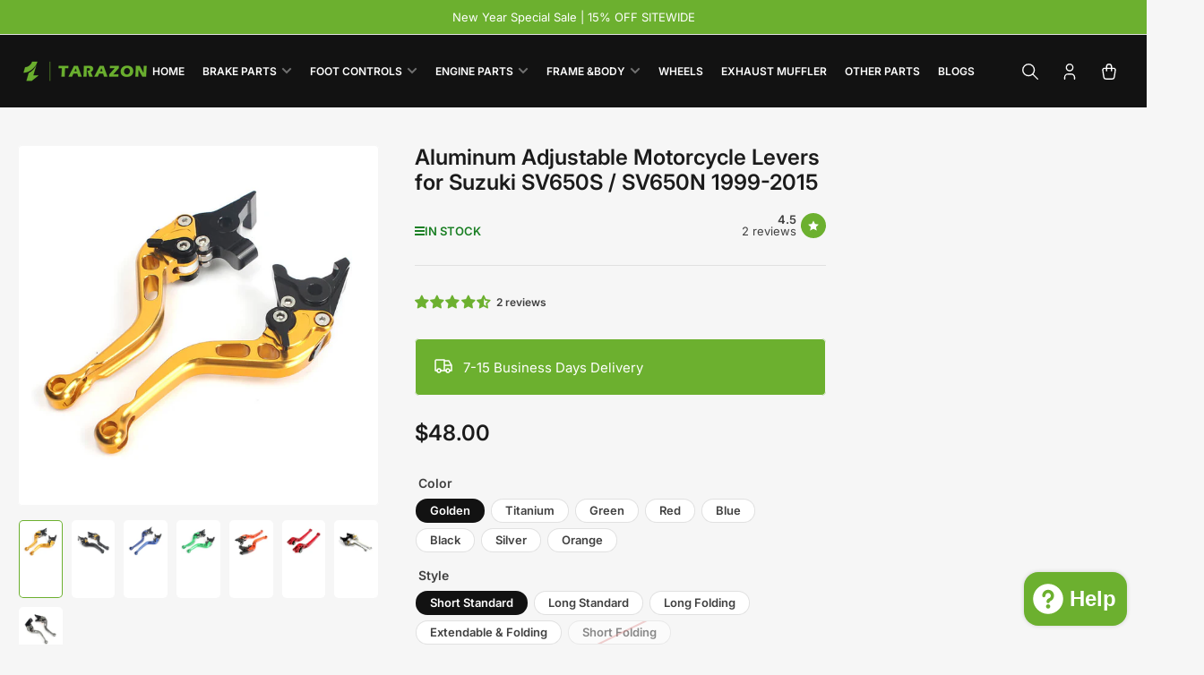

--- FILE ---
content_type: text/html; charset=utf-8
request_url: https://motopartshop.com/products/aluminum-adjustable-motorcycle-levers-for-suzuki-sv650s-sv650n-1999-2015
body_size: 53290
content:
<!doctype html>
<html
  lang="en"
  
>
  <head>
    <meta charset="utf-8">
    <meta name="viewport" content="width=device-width, initial-scale=1">

    <title>
      Aluminum Adjustable Motorcycle Levers for Suzuki SV650S / SV650N 1999-
 &ndash; TARAZON</title>

    
    <link rel="preconnect" href="//cdn.shopify.com" crossorigin>
    

    
      
      <link rel="preconnect" href="//fonts.shopifycdn.com" crossorigin>
      
    

    
    
      <link
        rel="preload"
        as="font"
        href="//motopartshop.com/cdn/fonts/inter/inter_n4.b2a3f24c19b4de56e8871f609e73ca7f6d2e2bb9.woff2"
        type="font/woff2"
        crossorigin
      >
    
    
      <link
        rel="preload"
        as="font"
        href="//motopartshop.com/cdn/fonts/inter/inter_n6.771af0474a71b3797eb38f3487d6fb79d43b6877.woff2"
        type="font/woff2"
        crossorigin
      >
    
    

    



<style data-shopify>
  @font-face {
  font-family: Inter;
  font-weight: 400;
  font-style: normal;
  font-display: swap;
  src: url("//motopartshop.com/cdn/fonts/inter/inter_n4.b2a3f24c19b4de56e8871f609e73ca7f6d2e2bb9.woff2") format("woff2"),
       url("//motopartshop.com/cdn/fonts/inter/inter_n4.af8052d517e0c9ffac7b814872cecc27ae1fa132.woff") format("woff");
}

  @font-face {
  font-family: Inter;
  font-weight: 700;
  font-style: normal;
  font-display: swap;
  src: url("//motopartshop.com/cdn/fonts/inter/inter_n7.02711e6b374660cfc7915d1afc1c204e633421e4.woff2") format("woff2"),
       url("//motopartshop.com/cdn/fonts/inter/inter_n7.6dab87426f6b8813070abd79972ceaf2f8d3b012.woff") format("woff");
}

  @font-face {
  font-family: Inter;
  font-weight: 400;
  font-style: italic;
  font-display: swap;
  src: url("//motopartshop.com/cdn/fonts/inter/inter_i4.feae1981dda792ab80d117249d9c7e0f1017e5b3.woff2") format("woff2"),
       url("//motopartshop.com/cdn/fonts/inter/inter_i4.62773b7113d5e5f02c71486623cf828884c85c6e.woff") format("woff");
}

  @font-face {
  font-family: Inter;
  font-weight: 700;
  font-style: italic;
  font-display: swap;
  src: url("//motopartshop.com/cdn/fonts/inter/inter_i7.b377bcd4cc0f160622a22d638ae7e2cd9b86ea4c.woff2") format("woff2"),
       url("//motopartshop.com/cdn/fonts/inter/inter_i7.7c69a6a34e3bb44fcf6f975857e13b9a9b25beb4.woff") format("woff");
}

  @font-face {
  font-family: Inter;
  font-weight: 600;
  font-style: normal;
  font-display: swap;
  src: url("//motopartshop.com/cdn/fonts/inter/inter_n6.771af0474a71b3797eb38f3487d6fb79d43b6877.woff2") format("woff2"),
       url("//motopartshop.com/cdn/fonts/inter/inter_n6.88c903d8f9e157d48b73b7777d0642925bcecde7.woff") format("woff");
}

  @font-face {
  font-family: Inter;
  font-weight: 700;
  font-style: normal;
  font-display: swap;
  src: url("//motopartshop.com/cdn/fonts/inter/inter_n7.02711e6b374660cfc7915d1afc1c204e633421e4.woff2") format("woff2"),
       url("//motopartshop.com/cdn/fonts/inter/inter_n7.6dab87426f6b8813070abd79972ceaf2f8d3b012.woff") format("woff");
}

  @font-face {
  font-family: Inter;
  font-weight: 600;
  font-style: italic;
  font-display: swap;
  src: url("//motopartshop.com/cdn/fonts/inter/inter_i6.3bbe0fe1c7ee4f282f9c2e296f3e4401a48cbe19.woff2") format("woff2"),
       url("//motopartshop.com/cdn/fonts/inter/inter_i6.8bea21f57a10d5416ddf685e2c91682ec237876d.woff") format("woff");
}

  @font-face {
  font-family: Inter;
  font-weight: 700;
  font-style: italic;
  font-display: swap;
  src: url("//motopartshop.com/cdn/fonts/inter/inter_i7.b377bcd4cc0f160622a22d638ae7e2cd9b86ea4c.woff2") format("woff2"),
       url("//motopartshop.com/cdn/fonts/inter/inter_i7.7c69a6a34e3bb44fcf6f975857e13b9a9b25beb4.woff") format("woff");
}

@font-face {
  font-family: Inter;
  font-weight: 600;
  font-style: normal;
  font-display: swap;
  src: url("//motopartshop.com/cdn/fonts/inter/inter_n6.771af0474a71b3797eb38f3487d6fb79d43b6877.woff2") format("woff2"),
       url("//motopartshop.com/cdn/fonts/inter/inter_n6.88c903d8f9e157d48b73b7777d0642925bcecde7.woff") format("woff");
}

:root {
  	--page-width: 158rem;
  	--spacing-base-1: 2rem;

  	--grid-desktop-horizontal-spacing: 16px;
  	--grid-desktop-vertical-spacing: 16px;
  	--grid-mobile-horizontal-spacing: 10px;
  	--grid-mobile-vertical-spacing: 10px;

  	--border-radius-base: 5px;
  	--buttons-radius: 30px;
  	--inputs-radius: 5px;
  	--inputs-border-width: 1px;
  	--inputs-border-opacity: .2;

  	--color-base-white: #fff;
  	--color-product-review-star: #FFB800;
    --color-button-disabled: #e1e1e1;

  	--color-sale: rgba(108, 176, 47, 1.0);
  	--color-sale-background: #c7e8a9;
  	--color-error: rgba(188, 34, 34, 1.0);
  	--color-error-background: #fcecec;
  	--color-success: rgba(26, 127, 36, 1.0);
  	--color-success-background: #eefcef;
  	--color-warning: rgba(189, 107, 27, 1.0);
  	--color-warning-background: #f8e1cb;
  	--color-preorder: rgba(11, 108, 255, 1.0);
  	--color-preorder-background: #d2e4ff;
  	--color-backorder: rgba(26, 127, 36, 1.0);
  	--color-backorder-background: #b3efb9;
  	--color-price: 27, 27, 27, 1.0;
  	--color-price-discounted: 64, 64, 64, 1.0;

  	--font-body-family: Inter, sans-serif;
  	--font-body-style: normal;
  	--font-body-weight: 400;
  	--font-bolder-weight: 600;

  	--font-heading-family: Inter, sans-serif;
  	--font-heading-style: normal;
  	--font-heading-weight: 600;

  	--font-body-scale: 1.0;
  	--font-heading-scale: 1.0;
  	--font-heading-spacing: 0.0em;
  	--font-heading-transform: none;
  	--font-product-price-scale: 1.0;
  	--font-product-price-grid-scale: 1.0;

  	--font-buttons-family: Inter,sans-serif;
  	--font-buttons-transform: none;

  	--font-badges-transform: uppercase;
  }

  
    

    :root,
    .color-background-1 {
      --color-background: 246 246 246 / 1.0;
      --color-background-complementary: 255 255 255 / 1.0;
      --color-foreground: 64 64 64 / 1.0;
      --color-foreground-alt: 27 27 27 / 1.0;
      --color-border: 225 225 225 / 1.0;
      --color-card-border: 246 246 246 / 1.0;
      --color-box-shadow: 225 225 225 / 0.2;
      --color-accent-1: 108 176 47 / 1.0;
      --color-accent-2: 18 18 18 / 1.0;
      --color-button: 108 176 47 / 1.0;
      --color-button-text: 255 255 255 / 1.0;
      --color-secondary-button: 18 18 18 / 1.0;
      --color-secondary-button-text: 255 255 255 / 1.0;
      --color-product-cards-background: 255 255 255 / 1.0;
      --color-product-cards-foreground: 64 64 64 / 1.0;
      --color-product-cards-foreground-alt: 27 27 27 / 1.0;
      --color-product-cards-border: 246 246 246 / 1.0;
      --color-product-cards-price: 27 27 27 / 1.0;
      --color-product-cards-price-discount: 64 64 64 / 1.0;

      --color-inputs-background: 255 255 255 / 1.0;
      --color-inputs-foreground: 64 64 64 / 1.0;
      --color-inputs-border: 225 225 225 / 1.0;
      --color-inputs-box-shadow: 225 225 225 / 0.2;

      --color-aux-background: 255 255 255 / 1.0;
      --color-aux-foreground: 27 27 27 / 1.0;
      --color-aux-border: 225 225 225 / 1.0;
      --color-aux-box-shadow: 225 225 225 / 0.2;
    }

    .color-button-background-1 {
      --color-button: 108 176 47 / 1.0;
      --color-button-text: 255 255 255 / 1.0;
      --color-secondary-button: 18 18 18 / 1.0;
      --color-secondary-button-text: 255 255 255 / 1.0;
    }
  
    

    
    .color-background-2 {
      --color-background: 108 176 47 / 1.0;
      --color-background-complementary: 246 246 246 / 1.0;
      --color-foreground: 255 255 255 / 1.0;
      --color-foreground-alt: 27 27 27 / 1.0;
      --color-border: 225 225 225 / 1.0;
      --color-card-border: 246 246 246 / 1.0;
      --color-box-shadow: 225 225 225 / 0.2;
      --color-accent-1: 64 64 64 / 1.0;
      --color-accent-2: 18 18 18 / 1.0;
      --color-button: 108 176 47 / 1.0;
      --color-button-text: 255 255 255 / 1.0;
      --color-secondary-button: 18 18 18 / 1.0;
      --color-secondary-button-text: 255 255 255 / 1.0;
      --color-product-cards-background: 255 255 255 / 1.0;
      --color-product-cards-foreground: 64 64 64 / 1.0;
      --color-product-cards-foreground-alt: 27 27 27 / 1.0;
      --color-product-cards-border: 246 246 246 / 1.0;
      --color-product-cards-price: 27 27 27 / 1.0;
      --color-product-cards-price-discount: 64 64 64 / 1.0;

      --color-inputs-background: 255 255 255 / 1.0;
      --color-inputs-foreground: 64 64 64 / 1.0;
      --color-inputs-border: 225 225 225 / 1.0;
      --color-inputs-box-shadow: 225 225 225 / 0.2;

      --color-aux-background: 255 255 255 / 1.0;
      --color-aux-foreground: 27 27 27 / 1.0;
      --color-aux-border: 225 225 225 / 1.0;
      --color-aux-box-shadow: 225 225 225 / 0.2;
    }

    .color-button-background-2 {
      --color-button: 108 176 47 / 1.0;
      --color-button-text: 255 255 255 / 1.0;
      --color-secondary-button: 18 18 18 / 1.0;
      --color-secondary-button-text: 255 255 255 / 1.0;
    }
  
    

    
    .color-accent-1 {
      --color-background: 206 51 60 / 1.0;
      --color-background-complementary: 255 255 255 / 0.13;
      --color-foreground: 255 255 255 / 1.0;
      --color-foreground-alt: 255 255 255 / 1.0;
      --color-border: 255 255 255 / 0.07;
      --color-card-border: 255 255 255 / 0.13;
      --color-box-shadow: 255 255 255 / 0.2;
      --color-accent-1: 255 255 255 / 1.0;
      --color-accent-2: 18 18 18 / 1.0;
      --color-button: 18 18 18 / 1.0;
      --color-button-text: 255 255 255 / 1.0;
      --color-secondary-button: 242 242 242 / 1.0;
      --color-secondary-button-text: 18 18 18 / 1.0;
      --color-product-cards-background: 255 255 255 / 1.0;
      --color-product-cards-foreground: 64 64 64 / 1.0;
      --color-product-cards-foreground-alt: 27 27 27 / 1.0;
      --color-product-cards-border: 246 246 246 / 1.0;
      --color-product-cards-price: 27 27 27 / 1.0;
      --color-product-cards-price-discount: 64 64 64 / 1.0;

      --color-inputs-background: 255 255 255 / 1.0;
      --color-inputs-foreground: 64 64 64 / 1.0;
      --color-inputs-border: 225 225 225 / 1.0;
      --color-inputs-box-shadow: 225 225 225 / 0.2;

      --color-aux-background: 255 255 255 / 1.0;
      --color-aux-foreground: 27 27 27 / 1.0;
      --color-aux-border: 225 225 225 / 1.0;
      --color-aux-box-shadow: 225 225 225 / 0.2;
    }

    .color-button-accent-1 {
      --color-button: 18 18 18 / 1.0;
      --color-button-text: 255 255 255 / 1.0;
      --color-secondary-button: 242 242 242 / 1.0;
      --color-secondary-button-text: 18 18 18 / 1.0;
    }
  
    

    
    .color-accent-2 {
      --color-background: 18 18 18 / 1.0;
      --color-background-complementary: 255 255 255 / 0.13;
      --color-foreground: 255 255 255 / 1.0;
      --color-foreground-alt: 255 255 255 / 1.0;
      --color-border: 255 255 255 / 0.13;
      --color-card-border: 255 255 255 / 0.13;
      --color-box-shadow: 255 255 255 / 0.2;
      --color-accent-1: 255 255 255 / 1.0;
      --color-accent-2: 108 176 47 / 1.0;
      --color-button: 108 176 47 / 1.0;
      --color-button-text: 255 255 255 / 1.0;
      --color-secondary-button: 242 242 242 / 1.0;
      --color-secondary-button-text: 18 18 18 / 1.0;
      --color-product-cards-background: 255 255 255 / 1.0;
      --color-product-cards-foreground: 64 64 64 / 1.0;
      --color-product-cards-foreground-alt: 27 27 27 / 1.0;
      --color-product-cards-border: 246 246 246 / 1.0;
      --color-product-cards-price: 27 27 27 / 1.0;
      --color-product-cards-price-discount: 64 64 64 / 1.0;

      --color-inputs-background: 255 255 255 / 1.0;
      --color-inputs-foreground: 64 64 64 / 1.0;
      --color-inputs-border: 225 225 225 / 1.0;
      --color-inputs-box-shadow: 225 225 225 / 0.2;

      --color-aux-background: 255 255 255 / 1.0;
      --color-aux-foreground: 27 27 27 / 1.0;
      --color-aux-border: 225 225 225 / 1.0;
      --color-aux-box-shadow: 225 225 225 / 0.2;
    }

    .color-button-accent-2 {
      --color-button: 108 176 47 / 1.0;
      --color-button-text: 255 255 255 / 1.0;
      --color-secondary-button: 242 242 242 / 1.0;
      --color-secondary-button-text: 18 18 18 / 1.0;
    }
  
    

    
    .color-accent-3 {
      --color-background: 255 255 255 / 1.0;
      --color-background-complementary: 255 255 255 / 0.13;
      --color-foreground: 255 255 255 / 1.0;
      --color-foreground-alt: 255 255 255 / 1.0;
      --color-border: 255 255 255 / 0.1;
      --color-card-border: 255 255 255 / 0.1;
      --color-box-shadow: 255 255 255 / 0.2;
      --color-accent-1: 255 255 255 / 1.0;
      --color-accent-2: 108 176 47 / 1.0;
      --color-button: 206 51 60 / 1.0;
      --color-button-text: 255 255 255 / 1.0;
      --color-secondary-button: 242 242 242 / 1.0;
      --color-secondary-button-text: 16 22 51 / 1.0;
      --color-product-cards-background: 255 255 255 / 1.0;
      --color-product-cards-foreground: 64 64 64 / 1.0;
      --color-product-cards-foreground-alt: 27 27 27 / 1.0;
      --color-product-cards-border: 246 246 246 / 1.0;
      --color-product-cards-price: 27 27 27 / 1.0;
      --color-product-cards-price-discount: 64 64 64 / 1.0;

      --color-inputs-background: 255 255 255 / 1.0;
      --color-inputs-foreground: 64 64 64 / 1.0;
      --color-inputs-border: 225 225 225 / 1.0;
      --color-inputs-box-shadow: 225 225 225 / 0.2;

      --color-aux-background: 255 255 255 / 1.0;
      --color-aux-foreground: 27 27 27 / 1.0;
      --color-aux-border: 225 225 225 / 1.0;
      --color-aux-box-shadow: 225 225 225 / 0.2;
    }

    .color-button-accent-3 {
      --color-button: 206 51 60 / 1.0;
      --color-button-text: 255 255 255 / 1.0;
      --color-secondary-button: 242 242 242 / 1.0;
      --color-secondary-button-text: 16 22 51 / 1.0;
    }
  

  body, .color-background-1, .color-background-2, .color-accent-1, .color-accent-2, .color-accent-3 {
    color: rgba(var(--color-foreground));
    background-color: rgba(var(--color-background));
  }

  .background-complementary {
    background-color: rgb(var(--color-background-complementary));
  }
</style>


    <style>
      html {
        box-sizing: border-box;
        -ms-overflow-style: scrollbar;
        -webkit-tap-highlight-color: rgba(0, 0, 0, 0);
        height: 100%;
        font-size: calc(var(--font-body-scale) * 62.5%);
        scroll-behavior: smooth;
        line-height: 1.15;
        -webkit-text-size-adjust: 100%;
      }

      * {
        box-sizing: inherit;
      }

      *::before,
      *::after {
        box-sizing: inherit;
      }

      .drawer {
        position: fixed;
        top: 0;
        inset-inline-end: 0;
        height: 100dvh;
        width: 85vw;
        max-width: 40rem;
        transform: translateX(calc(100% + 5rem));
      }

      [dir='rtl'] .drawer {
        transform: translateX(calc(-100% - 5rem));
      }

      .dropdown-list-wrap {
        visibility: hidden;
        opacity: 0;
      }

      .breadcrumb {
        display: none;
      }

      @media (min-width: 990px) {
        .breadcrumb {
          display: block;
        }
      }

      slideshow-component {
        display: block;
        height: auto;
        overflow: visible;
        position: relative;
      }

      .slideshow {
        position: relative;
        display: block;
        overflow: hidden;
        z-index: 1;
      }

      .slideshow-slide {
        position: relative;
        width: 100%;
        display: block;
        flex: none;
      }
    </style>

    <link href="//motopartshop.com/cdn/shop/t/20/assets/base.css?v=64347098898208960551754465756" rel="stylesheet" type="text/css" media="all" />

    <script src="//motopartshop.com/cdn/shop/t/20/assets/pubsub.js?v=175911274419743173511754465757" defer="defer"></script>
    <script src="//motopartshop.com/cdn/shop/t/20/assets/scripts.js?v=168790629528000535651754465757" defer="defer"></script>

    <script>window.performance && window.performance.mark && window.performance.mark('shopify.content_for_header.start');</script><meta name="google-site-verification" content="7P9ERZbrMZA0-P6wgr0noZ0iZcwzRBmf9JfAOmRKk-U">
<meta id="shopify-digital-wallet" name="shopify-digital-wallet" content="/24552013873/digital_wallets/dialog">
<meta name="shopify-checkout-api-token" content="99db544dc36fd34407bdb3dae967bd3e">
<meta id="in-context-paypal-metadata" data-shop-id="24552013873" data-venmo-supported="false" data-environment="production" data-locale="en_US" data-paypal-v4="true" data-currency="USD">
<link rel="alternate" type="application/json+oembed" href="https://motopartshop.com/products/aluminum-adjustable-motorcycle-levers-for-suzuki-sv650s-sv650n-1999-2015.oembed">
<script async="async" src="/checkouts/internal/preloads.js?locale=en-US"></script>
<script id="shopify-features" type="application/json">{"accessToken":"99db544dc36fd34407bdb3dae967bd3e","betas":["rich-media-storefront-analytics"],"domain":"motopartshop.com","predictiveSearch":true,"shopId":24552013873,"locale":"en"}</script>
<script>var Shopify = Shopify || {};
Shopify.shop = "parts-solution.myshopify.com";
Shopify.locale = "en";
Shopify.currency = {"active":"USD","rate":"1.0"};
Shopify.country = "US";
Shopify.theme = {"name":"Maranello","id":153807683840,"schema_name":"Maranello","schema_version":"5.0.1","theme_store_id":2186,"role":"main"};
Shopify.theme.handle = "null";
Shopify.theme.style = {"id":null,"handle":null};
Shopify.cdnHost = "motopartshop.com/cdn";
Shopify.routes = Shopify.routes || {};
Shopify.routes.root = "/";</script>
<script type="module">!function(o){(o.Shopify=o.Shopify||{}).modules=!0}(window);</script>
<script>!function(o){function n(){var o=[];function n(){o.push(Array.prototype.slice.apply(arguments))}return n.q=o,n}var t=o.Shopify=o.Shopify||{};t.loadFeatures=n(),t.autoloadFeatures=n()}(window);</script>
<script id="shop-js-analytics" type="application/json">{"pageType":"product"}</script>
<script defer="defer" async type="module" src="//motopartshop.com/cdn/shopifycloud/shop-js/modules/v2/client.init-shop-cart-sync_C5BV16lS.en.esm.js"></script>
<script defer="defer" async type="module" src="//motopartshop.com/cdn/shopifycloud/shop-js/modules/v2/chunk.common_CygWptCX.esm.js"></script>
<script type="module">
  await import("//motopartshop.com/cdn/shopifycloud/shop-js/modules/v2/client.init-shop-cart-sync_C5BV16lS.en.esm.js");
await import("//motopartshop.com/cdn/shopifycloud/shop-js/modules/v2/chunk.common_CygWptCX.esm.js");

  window.Shopify.SignInWithShop?.initShopCartSync?.({"fedCMEnabled":true,"windoidEnabled":true});

</script>
<script>(function() {
  var isLoaded = false;
  function asyncLoad() {
    if (isLoaded) return;
    isLoaded = true;
    var urls = ["https:\/\/chimpstatic.com\/mcjs-connected\/js\/users\/e9688a75957e2eb0fdceac0cd\/12398164582d8de36c702e23e.js?shop=parts-solution.myshopify.com","https:\/\/tabs.stationmade.com\/registered-scripts\/tabs-by-station.js?shop=parts-solution.myshopify.com"];
    for (var i = 0; i < urls.length; i++) {
      var s = document.createElement('script');
      s.type = 'text/javascript';
      s.async = true;
      s.src = urls[i];
      var x = document.getElementsByTagName('script')[0];
      x.parentNode.insertBefore(s, x);
    }
  };
  if(window.attachEvent) {
    window.attachEvent('onload', asyncLoad);
  } else {
    window.addEventListener('load', asyncLoad, false);
  }
})();</script>
<script id="__st">var __st={"a":24552013873,"offset":-28800,"reqid":"65e3b794-f672-4ef5-b0bd-b96ff9998c29-1768724390","pageurl":"motopartshop.com\/products\/aluminum-adjustable-motorcycle-levers-for-suzuki-sv650s-sv650n-1999-2015","u":"cb852f3a9101","p":"product","rtyp":"product","rid":4357752258609};</script>
<script>window.ShopifyPaypalV4VisibilityTracking = true;</script>
<script id="captcha-bootstrap">!function(){'use strict';const t='contact',e='account',n='new_comment',o=[[t,t],['blogs',n],['comments',n],[t,'customer']],c=[[e,'customer_login'],[e,'guest_login'],[e,'recover_customer_password'],[e,'create_customer']],r=t=>t.map((([t,e])=>`form[action*='/${t}']:not([data-nocaptcha='true']) input[name='form_type'][value='${e}']`)).join(','),a=t=>()=>t?[...document.querySelectorAll(t)].map((t=>t.form)):[];function s(){const t=[...o],e=r(t);return a(e)}const i='password',u='form_key',d=['recaptcha-v3-token','g-recaptcha-response','h-captcha-response',i],f=()=>{try{return window.sessionStorage}catch{return}},m='__shopify_v',_=t=>t.elements[u];function p(t,e,n=!1){try{const o=window.sessionStorage,c=JSON.parse(o.getItem(e)),{data:r}=function(t){const{data:e,action:n}=t;return t[m]||n?{data:e,action:n}:{data:t,action:n}}(c);for(const[e,n]of Object.entries(r))t.elements[e]&&(t.elements[e].value=n);n&&o.removeItem(e)}catch(o){console.error('form repopulation failed',{error:o})}}const l='form_type',E='cptcha';function T(t){t.dataset[E]=!0}const w=window,h=w.document,L='Shopify',v='ce_forms',y='captcha';let A=!1;((t,e)=>{const n=(g='f06e6c50-85a8-45c8-87d0-21a2b65856fe',I='https://cdn.shopify.com/shopifycloud/storefront-forms-hcaptcha/ce_storefront_forms_captcha_hcaptcha.v1.5.2.iife.js',D={infoText:'Protected by hCaptcha',privacyText:'Privacy',termsText:'Terms'},(t,e,n)=>{const o=w[L][v],c=o.bindForm;if(c)return c(t,g,e,D).then(n);var r;o.q.push([[t,g,e,D],n]),r=I,A||(h.body.append(Object.assign(h.createElement('script'),{id:'captcha-provider',async:!0,src:r})),A=!0)});var g,I,D;w[L]=w[L]||{},w[L][v]=w[L][v]||{},w[L][v].q=[],w[L][y]=w[L][y]||{},w[L][y].protect=function(t,e){n(t,void 0,e),T(t)},Object.freeze(w[L][y]),function(t,e,n,w,h,L){const[v,y,A,g]=function(t,e,n){const i=e?o:[],u=t?c:[],d=[...i,...u],f=r(d),m=r(i),_=r(d.filter((([t,e])=>n.includes(e))));return[a(f),a(m),a(_),s()]}(w,h,L),I=t=>{const e=t.target;return e instanceof HTMLFormElement?e:e&&e.form},D=t=>v().includes(t);t.addEventListener('submit',(t=>{const e=I(t);if(!e)return;const n=D(e)&&!e.dataset.hcaptchaBound&&!e.dataset.recaptchaBound,o=_(e),c=g().includes(e)&&(!o||!o.value);(n||c)&&t.preventDefault(),c&&!n&&(function(t){try{if(!f())return;!function(t){const e=f();if(!e)return;const n=_(t);if(!n)return;const o=n.value;o&&e.removeItem(o)}(t);const e=Array.from(Array(32),(()=>Math.random().toString(36)[2])).join('');!function(t,e){_(t)||t.append(Object.assign(document.createElement('input'),{type:'hidden',name:u})),t.elements[u].value=e}(t,e),function(t,e){const n=f();if(!n)return;const o=[...t.querySelectorAll(`input[type='${i}']`)].map((({name:t})=>t)),c=[...d,...o],r={};for(const[a,s]of new FormData(t).entries())c.includes(a)||(r[a]=s);n.setItem(e,JSON.stringify({[m]:1,action:t.action,data:r}))}(t,e)}catch(e){console.error('failed to persist form',e)}}(e),e.submit())}));const S=(t,e)=>{t&&!t.dataset[E]&&(n(t,e.some((e=>e===t))),T(t))};for(const o of['focusin','change'])t.addEventListener(o,(t=>{const e=I(t);D(e)&&S(e,y())}));const B=e.get('form_key'),M=e.get(l),P=B&&M;t.addEventListener('DOMContentLoaded',(()=>{const t=y();if(P)for(const e of t)e.elements[l].value===M&&p(e,B);[...new Set([...A(),...v().filter((t=>'true'===t.dataset.shopifyCaptcha))])].forEach((e=>S(e,t)))}))}(h,new URLSearchParams(w.location.search),n,t,e,['guest_login'])})(!0,!0)}();</script>
<script integrity="sha256-4kQ18oKyAcykRKYeNunJcIwy7WH5gtpwJnB7kiuLZ1E=" data-source-attribution="shopify.loadfeatures" defer="defer" src="//motopartshop.com/cdn/shopifycloud/storefront/assets/storefront/load_feature-a0a9edcb.js" crossorigin="anonymous"></script>
<script data-source-attribution="shopify.dynamic_checkout.dynamic.init">var Shopify=Shopify||{};Shopify.PaymentButton=Shopify.PaymentButton||{isStorefrontPortableWallets:!0,init:function(){window.Shopify.PaymentButton.init=function(){};var t=document.createElement("script");t.src="https://motopartshop.com/cdn/shopifycloud/portable-wallets/latest/portable-wallets.en.js",t.type="module",document.head.appendChild(t)}};
</script>
<script data-source-attribution="shopify.dynamic_checkout.buyer_consent">
  function portableWalletsHideBuyerConsent(e){var t=document.getElementById("shopify-buyer-consent"),n=document.getElementById("shopify-subscription-policy-button");t&&n&&(t.classList.add("hidden"),t.setAttribute("aria-hidden","true"),n.removeEventListener("click",e))}function portableWalletsShowBuyerConsent(e){var t=document.getElementById("shopify-buyer-consent"),n=document.getElementById("shopify-subscription-policy-button");t&&n&&(t.classList.remove("hidden"),t.removeAttribute("aria-hidden"),n.addEventListener("click",e))}window.Shopify?.PaymentButton&&(window.Shopify.PaymentButton.hideBuyerConsent=portableWalletsHideBuyerConsent,window.Shopify.PaymentButton.showBuyerConsent=portableWalletsShowBuyerConsent);
</script>
<script>
  function portableWalletsCleanup(e){e&&e.src&&console.error("Failed to load portable wallets script "+e.src);var t=document.querySelectorAll("shopify-accelerated-checkout .shopify-payment-button__skeleton, shopify-accelerated-checkout-cart .wallet-cart-button__skeleton"),e=document.getElementById("shopify-buyer-consent");for(let e=0;e<t.length;e++)t[e].remove();e&&e.remove()}function portableWalletsNotLoadedAsModule(e){e instanceof ErrorEvent&&"string"==typeof e.message&&e.message.includes("import.meta")&&"string"==typeof e.filename&&e.filename.includes("portable-wallets")&&(window.removeEventListener("error",portableWalletsNotLoadedAsModule),window.Shopify.PaymentButton.failedToLoad=e,"loading"===document.readyState?document.addEventListener("DOMContentLoaded",window.Shopify.PaymentButton.init):window.Shopify.PaymentButton.init())}window.addEventListener("error",portableWalletsNotLoadedAsModule);
</script>

<script type="module" src="https://motopartshop.com/cdn/shopifycloud/portable-wallets/latest/portable-wallets.en.js" onError="portableWalletsCleanup(this)" crossorigin="anonymous"></script>
<script nomodule>
  document.addEventListener("DOMContentLoaded", portableWalletsCleanup);
</script>

<script id='scb4127' type='text/javascript' async='' src='https://motopartshop.com/cdn/shopifycloud/privacy-banner/storefront-banner.js'></script><link id="shopify-accelerated-checkout-styles" rel="stylesheet" media="screen" href="https://motopartshop.com/cdn/shopifycloud/portable-wallets/latest/accelerated-checkout-backwards-compat.css" crossorigin="anonymous">
<style id="shopify-accelerated-checkout-cart">
        #shopify-buyer-consent {
  margin-top: 1em;
  display: inline-block;
  width: 100%;
}

#shopify-buyer-consent.hidden {
  display: none;
}

#shopify-subscription-policy-button {
  background: none;
  border: none;
  padding: 0;
  text-decoration: underline;
  font-size: inherit;
  cursor: pointer;
}

#shopify-subscription-policy-button::before {
  box-shadow: none;
}

      </style>

<script>window.performance && window.performance.mark && window.performance.mark('shopify.content_for_header.end');</script>

    <script>
      if (Shopify.designMode) {
        document.documentElement.classList.add('shopify-design-mode');
      }
    </script>
      <meta name="description" content="Motorcycle spare parts online store. CNC adjustable brake &amp; clutch levers with lowest price for for Suzuki DL650 V Strom 2004-2010; Suzuki SV650N/S 1999-2009. Strong &amp; durable CNC machined 6061 T6 aluminum, fine color anodized finish for anti-oxidizing long lasting appearance. Six adjustable positions for ultimate rider comfort, provide the perfect lever position for all riders. Equipped with ultra tenacious bearings for the smoothest operation. Ergonomically perfected shape; lever curve of special dynamics design can provide greater comfort to users. 8 colors &amp; 5 types available (long/short standard; long/short folding, extendable folding). Folding design to reduce the chance of broken levers in the event of a crash or topple. Extendable design allows you adjust the length according to your preference, longer or shorter. Stainless steel hardware, no modifications required. One pair levers included (brake &amp; clutch).">
    
    <link rel="canonical" href="https://motopartshop.com/products/aluminum-adjustable-motorcycle-levers-for-suzuki-sv650s-sv650n-1999-2015">
    


<meta property="og:site_name" content="TARAZON">
<meta property="og:url" content="https://motopartshop.com/products/aluminum-adjustable-motorcycle-levers-for-suzuki-sv650s-sv650n-1999-2015">
<meta property="og:title" content="Aluminum Adjustable Motorcycle Levers for Suzuki SV650S / SV650N 1999-">
<meta property="og:type" content="product">
<meta property="og:description" content="Motorcycle spare parts online store. CNC adjustable brake &amp; clutch levers with lowest price for for Suzuki DL650 V Strom 2004-2010; Suzuki SV650N/S 1999-2009. Strong &amp; durable CNC machined 6061 T6 aluminum, fine color anodized finish for anti-oxidizing long lasting appearance. Six adjustable positions for ultimate rider comfort, provide the perfect lever position for all riders. Equipped with ultra tenacious bearings for the smoothest operation. Ergonomically perfected shape; lever curve of special dynamics design can provide greater comfort to users. 8 colors &amp; 5 types available (long/short standard; long/short folding, extendable folding). Folding design to reduce the chance of broken levers in the event of a crash or topple. Extendable design allows you adjust the length according to your preference, longer or shorter. Stainless steel hardware, no modifications required. One pair levers included (brake &amp; clutch)."><meta property="og:image" content="http://motopartshop.com/cdn/shop/products/Golden-Motorcycle-Levers-For-SUZUKI-SV-650-N-1999-2009.jpg?v=1573605952">
  <meta property="og:image:secure_url" content="https://motopartshop.com/cdn/shop/products/Golden-Motorcycle-Levers-For-SUZUKI-SV-650-N-1999-2009.jpg?v=1573605952">
  <meta property="og:image:width" content="750">
  <meta property="og:image:height" content="750"><meta
    property="og:price:amount"
    content="48.00"
  >
  <meta property="og:price:currency" content="USD"><meta name="twitter:card" content="summary_large_image">
<meta name="twitter:title" content="Aluminum Adjustable Motorcycle Levers for Suzuki SV650S / SV650N 1999-">
<meta name="twitter:description" content="Motorcycle spare parts online store. CNC adjustable brake &amp; clutch levers with lowest price for for Suzuki DL650 V Strom 2004-2010; Suzuki SV650N/S 1999-2009. Strong &amp; durable CNC machined 6061 T6 aluminum, fine color anodized finish for anti-oxidizing long lasting appearance. Six adjustable positions for ultimate rider comfort, provide the perfect lever position for all riders. Equipped with ultra tenacious bearings for the smoothest operation. Ergonomically perfected shape; lever curve of special dynamics design can provide greater comfort to users. 8 colors &amp; 5 types available (long/short standard; long/short folding, extendable folding). Folding design to reduce the chance of broken levers in the event of a crash or topple. Extendable design allows you adjust the length according to your preference, longer or shorter. Stainless steel hardware, no modifications required. One pair levers included (brake &amp; clutch).">

    
      <link
        rel="icon"
        type="image/png"
        href="//motopartshop.com/cdn/shop/files/LOGO_6677401a-d837-441a-a32f-a1b992e0e4ee.png?crop=center&height=32&v=1766480567&width=32"
      >
    
  <!-- BEGIN app block: shopify://apps/judge-me-reviews/blocks/judgeme_core/61ccd3b1-a9f2-4160-9fe9-4fec8413e5d8 --><!-- Start of Judge.me Core -->






<link rel="dns-prefetch" href="https://cdnwidget.judge.me">
<link rel="dns-prefetch" href="https://cdn.judge.me">
<link rel="dns-prefetch" href="https://cdn1.judge.me">
<link rel="dns-prefetch" href="https://api.judge.me">

<script data-cfasync='false' class='jdgm-settings-script'>window.jdgmSettings={"pagination":5,"disable_web_reviews":false,"badge_no_review_text":"No reviews","badge_n_reviews_text":"{{ n }} review/reviews","badge_star_color":"#6CB02F","hide_badge_preview_if_no_reviews":true,"badge_hide_text":false,"enforce_center_preview_badge":false,"widget_title":"Customer Reviews","widget_open_form_text":"Write a review","widget_close_form_text":"Cancel review","widget_refresh_page_text":"Refresh page","widget_summary_text":"Based on {{ number_of_reviews }} review/reviews","widget_no_review_text":"Be the first to write a review","widget_name_field_text":"Display name","widget_verified_name_field_text":"Verified Name (public)","widget_name_placeholder_text":"Display name","widget_required_field_error_text":"This field is required.","widget_email_field_text":"Email address","widget_verified_email_field_text":"Verified Email (private, can not be edited)","widget_email_placeholder_text":"Your email address","widget_email_field_error_text":"Please enter a valid email address.","widget_rating_field_text":"Rating","widget_review_title_field_text":"Review Title","widget_review_title_placeholder_text":"Give your review a title","widget_review_body_field_text":"Review content","widget_review_body_placeholder_text":"Start writing here...","widget_pictures_field_text":"Picture/Video (optional)","widget_submit_review_text":"Submit Review","widget_submit_verified_review_text":"Submit Verified Review","widget_submit_success_msg_with_auto_publish":"Thank you! Please refresh the page in a few moments to see your review. You can remove or edit your review by logging into \u003ca href='https://judge.me/login' target='_blank' rel='nofollow noopener'\u003eJudge.me\u003c/a\u003e","widget_submit_success_msg_no_auto_publish":"Thank you! Your review will be published as soon as it is approved by the shop admin. You can remove or edit your review by logging into \u003ca href='https://judge.me/login' target='_blank' rel='nofollow noopener'\u003eJudge.me\u003c/a\u003e","widget_show_default_reviews_out_of_total_text":"Showing {{ n_reviews_shown }} out of {{ n_reviews }} reviews.","widget_show_all_link_text":"Show all","widget_show_less_link_text":"Show less","widget_author_said_text":"{{ reviewer_name }} said:","widget_days_text":"{{ n }} days ago","widget_weeks_text":"{{ n }} week/weeks ago","widget_months_text":"{{ n }} month/months ago","widget_years_text":"{{ n }} year/years ago","widget_yesterday_text":"Yesterday","widget_today_text":"Today","widget_replied_text":"\u003e\u003e {{ shop_name }} replied:","widget_read_more_text":"Read more","widget_reviewer_name_as_initial":"","widget_rating_filter_color":"#fbcd0a","widget_rating_filter_see_all_text":"See all reviews","widget_sorting_most_recent_text":"Most Recent","widget_sorting_highest_rating_text":"Highest Rating","widget_sorting_lowest_rating_text":"Lowest Rating","widget_sorting_with_pictures_text":"Only Pictures","widget_sorting_most_helpful_text":"Most Helpful","widget_open_question_form_text":"Ask a question","widget_reviews_subtab_text":"Reviews","widget_questions_subtab_text":"Questions","widget_question_label_text":"Question","widget_answer_label_text":"Answer","widget_question_placeholder_text":"Write your question here","widget_submit_question_text":"Submit Question","widget_question_submit_success_text":"Thank you for your question! We will notify you once it gets answered.","widget_star_color":"#6CB02F","verified_badge_text":"Verified","verified_badge_bg_color":"","verified_badge_text_color":"","verified_badge_placement":"left-of-reviewer-name","widget_review_max_height":"","widget_hide_border":false,"widget_social_share":false,"widget_thumb":false,"widget_review_location_show":false,"widget_location_format":"","all_reviews_include_out_of_store_products":true,"all_reviews_out_of_store_text":"(out of store)","all_reviews_pagination":100,"all_reviews_product_name_prefix_text":"about","enable_review_pictures":true,"enable_question_anwser":false,"widget_theme":"default","review_date_format":"mm/dd/yyyy","default_sort_method":"most-recent","widget_product_reviews_subtab_text":"Product Reviews","widget_shop_reviews_subtab_text":"Shop Reviews","widget_other_products_reviews_text":"Reviews for other products","widget_store_reviews_subtab_text":"Store reviews","widget_no_store_reviews_text":"This store hasn't received any reviews yet","widget_web_restriction_product_reviews_text":"This product hasn't received any reviews yet","widget_no_items_text":"No items found","widget_show_more_text":"Show more","widget_write_a_store_review_text":"Write a Store Review","widget_other_languages_heading":"Reviews in Other Languages","widget_translate_review_text":"Translate review to {{ language }}","widget_translating_review_text":"Translating...","widget_show_original_translation_text":"Show original ({{ language }})","widget_translate_review_failed_text":"Review couldn't be translated.","widget_translate_review_retry_text":"Retry","widget_translate_review_try_again_later_text":"Try again later","show_product_url_for_grouped_product":false,"widget_sorting_pictures_first_text":"Pictures First","show_pictures_on_all_rev_page_mobile":false,"show_pictures_on_all_rev_page_desktop":false,"floating_tab_hide_mobile_install_preference":false,"floating_tab_button_name":"★ Reviews","floating_tab_title":"Let customers speak for us","floating_tab_button_color":"","floating_tab_button_background_color":"","floating_tab_url":"","floating_tab_url_enabled":false,"floating_tab_tab_style":"text","all_reviews_text_badge_text":"Customers rate us {{ shop.metafields.judgeme.all_reviews_rating | round: 1 }}/5 based on {{ shop.metafields.judgeme.all_reviews_count }} reviews.","all_reviews_text_badge_text_branded_style":"{{ shop.metafields.judgeme.all_reviews_rating | round: 1 }} out of 5 stars based on {{ shop.metafields.judgeme.all_reviews_count }} reviews","is_all_reviews_text_badge_a_link":false,"show_stars_for_all_reviews_text_badge":false,"all_reviews_text_badge_url":"","all_reviews_text_style":"branded","all_reviews_text_color_style":"custom","all_reviews_text_color":"#6CB02F","all_reviews_text_show_jm_brand":false,"featured_carousel_show_header":true,"featured_carousel_title":"Let customers speak for us","testimonials_carousel_title":"Customers are saying","videos_carousel_title":"Real customer stories","cards_carousel_title":"Customers are saying","featured_carousel_count_text":"from {{ n }} reviews","featured_carousel_add_link_to_all_reviews_page":false,"featured_carousel_url":"","featured_carousel_show_images":true,"featured_carousel_autoslide_interval":5,"featured_carousel_arrows_on_the_sides":true,"featured_carousel_height":250,"featured_carousel_width":80,"featured_carousel_image_size":0,"featured_carousel_image_height":250,"featured_carousel_arrow_color":"#eeeeee","verified_count_badge_style":"branded","verified_count_badge_orientation":"horizontal","verified_count_badge_color_style":"custom","verified_count_badge_color":"#6CB02F","is_verified_count_badge_a_link":false,"verified_count_badge_url":"","verified_count_badge_show_jm_brand":true,"widget_rating_preset_default":5,"widget_first_sub_tab":"product-reviews","widget_show_histogram":true,"widget_histogram_use_custom_color":false,"widget_pagination_use_custom_color":false,"widget_star_use_custom_color":false,"widget_verified_badge_use_custom_color":false,"widget_write_review_use_custom_color":false,"picture_reminder_submit_button":"Upload Pictures","enable_review_videos":false,"mute_video_by_default":false,"widget_sorting_videos_first_text":"Videos First","widget_review_pending_text":"Pending","featured_carousel_items_for_large_screen":3,"social_share_options_order":"Facebook,Twitter","remove_microdata_snippet":true,"disable_json_ld":false,"enable_json_ld_products":false,"preview_badge_show_question_text":false,"preview_badge_no_question_text":"No questions","preview_badge_n_question_text":"{{ number_of_questions }} question/questions","qa_badge_show_icon":false,"qa_badge_position":"same-row","remove_judgeme_branding":false,"widget_add_search_bar":false,"widget_search_bar_placeholder":"Search","widget_sorting_verified_only_text":"Verified only","featured_carousel_theme":"focused","featured_carousel_show_rating":true,"featured_carousel_show_title":false,"featured_carousel_show_body":true,"featured_carousel_show_date":false,"featured_carousel_show_reviewer":false,"featured_carousel_show_product":true,"featured_carousel_header_background_color":"#108474","featured_carousel_header_text_color":"#ffffff","featured_carousel_name_product_separator":"reviewed","featured_carousel_full_star_background":"#108474","featured_carousel_empty_star_background":"#dadada","featured_carousel_vertical_theme_background":"#f9fafb","featured_carousel_verified_badge_enable":true,"featured_carousel_verified_badge_color":"#108474","featured_carousel_border_style":"round","featured_carousel_review_line_length_limit":3,"featured_carousel_more_reviews_button_text":"Read more reviews","featured_carousel_view_product_button_text":"View product","all_reviews_page_load_reviews_on":"scroll","all_reviews_page_load_more_text":"Load More Reviews","disable_fb_tab_reviews":false,"enable_ajax_cdn_cache":false,"widget_advanced_speed_features":5,"widget_public_name_text":"displayed publicly like","default_reviewer_name":"John Smith","default_reviewer_name_has_non_latin":true,"widget_reviewer_anonymous":"Anonymous","medals_widget_title":"Judge.me Review Medals","medals_widget_background_color":"#f9fafb","medals_widget_position":"footer_all_pages","medals_widget_border_color":"#f9fafb","medals_widget_verified_text_position":"left","medals_widget_use_monochromatic_version":true,"medals_widget_elements_color":"#6CB02F","show_reviewer_avatar":true,"widget_invalid_yt_video_url_error_text":"Not a YouTube video URL","widget_max_length_field_error_text":"Please enter no more than {0} characters.","widget_show_country_flag":false,"widget_show_collected_via_shop_app":true,"widget_verified_by_shop_badge_style":"light","widget_verified_by_shop_text":"Verified by Shop","widget_show_photo_gallery":true,"widget_load_with_code_splitting":true,"widget_ugc_install_preference":false,"widget_ugc_title":"Made by us, Shared by you","widget_ugc_subtitle":"Tag us to see your picture featured in our page","widget_ugc_arrows_color":"#ffffff","widget_ugc_primary_button_text":"Buy Now","widget_ugc_primary_button_background_color":"#108474","widget_ugc_primary_button_text_color":"#ffffff","widget_ugc_primary_button_border_width":"0","widget_ugc_primary_button_border_style":"none","widget_ugc_primary_button_border_color":"#108474","widget_ugc_primary_button_border_radius":"25","widget_ugc_secondary_button_text":"Load More","widget_ugc_secondary_button_background_color":"#ffffff","widget_ugc_secondary_button_text_color":"#108474","widget_ugc_secondary_button_border_width":"2","widget_ugc_secondary_button_border_style":"solid","widget_ugc_secondary_button_border_color":"#108474","widget_ugc_secondary_button_border_radius":"25","widget_ugc_reviews_button_text":"View Reviews","widget_ugc_reviews_button_background_color":"#ffffff","widget_ugc_reviews_button_text_color":"#108474","widget_ugc_reviews_button_border_width":"2","widget_ugc_reviews_button_border_style":"solid","widget_ugc_reviews_button_border_color":"#108474","widget_ugc_reviews_button_border_radius":"25","widget_ugc_reviews_button_link_to":"judgeme-reviews-page","widget_ugc_show_post_date":true,"widget_ugc_max_width":"800","widget_rating_metafield_value_type":true,"widget_primary_color":"#6CB02F","widget_enable_secondary_color":false,"widget_secondary_color":"#edf5f5","widget_summary_average_rating_text":"{{ average_rating }} out of 5","widget_media_grid_title":"Customer photos \u0026 videos","widget_media_grid_see_more_text":"See more","widget_round_style":false,"widget_show_product_medals":false,"widget_verified_by_judgeme_text":"Verified by Judge.me","widget_show_store_medals":true,"widget_verified_by_judgeme_text_in_store_medals":"Verified by Judge.me","widget_media_field_exceed_quantity_message":"Sorry, we can only accept {{ max_media }} for one review.","widget_media_field_exceed_limit_message":"{{ file_name }} is too large, please select a {{ media_type }} less than {{ size_limit }}MB.","widget_review_submitted_text":"Review Submitted!","widget_question_submitted_text":"Question Submitted!","widget_close_form_text_question":"Cancel","widget_write_your_answer_here_text":"Write your answer here","widget_enabled_branded_link":true,"widget_show_collected_by_judgeme":false,"widget_reviewer_name_color":"","widget_write_review_text_color":"","widget_write_review_bg_color":"","widget_collected_by_judgeme_text":"collected by Judge.me","widget_pagination_type":"standard","widget_load_more_text":"Load More","widget_load_more_color":"#108474","widget_full_review_text":"Full Review","widget_read_more_reviews_text":"Read More Reviews","widget_read_questions_text":"Read Questions","widget_questions_and_answers_text":"Questions \u0026 Answers","widget_verified_by_text":"Verified by","widget_verified_text":"Verified","widget_number_of_reviews_text":"{{ number_of_reviews }} reviews","widget_back_button_text":"Back","widget_next_button_text":"Next","widget_custom_forms_filter_button":"Filters","custom_forms_style":"horizontal","widget_show_review_information":false,"how_reviews_are_collected":"How reviews are collected?","widget_show_review_keywords":false,"widget_gdpr_statement":"How we use your data: We'll only contact you about the review you left, and only if necessary. By submitting your review, you agree to Judge.me's \u003ca href='https://judge.me/terms' target='_blank' rel='nofollow noopener'\u003eterms\u003c/a\u003e, \u003ca href='https://judge.me/privacy' target='_blank' rel='nofollow noopener'\u003eprivacy\u003c/a\u003e and \u003ca href='https://judge.me/content-policy' target='_blank' rel='nofollow noopener'\u003econtent\u003c/a\u003e policies.","widget_multilingual_sorting_enabled":false,"widget_translate_review_content_enabled":false,"widget_translate_review_content_method":"manual","popup_widget_review_selection":"automatically_with_pictures","popup_widget_round_border_style":true,"popup_widget_show_title":true,"popup_widget_show_body":true,"popup_widget_show_reviewer":false,"popup_widget_show_product":true,"popup_widget_show_pictures":true,"popup_widget_use_review_picture":true,"popup_widget_show_on_home_page":true,"popup_widget_show_on_product_page":true,"popup_widget_show_on_collection_page":true,"popup_widget_show_on_cart_page":true,"popup_widget_position":"bottom_left","popup_widget_first_review_delay":5,"popup_widget_duration":5,"popup_widget_interval":5,"popup_widget_review_count":5,"popup_widget_hide_on_mobile":true,"review_snippet_widget_round_border_style":true,"review_snippet_widget_card_color":"#FFFFFF","review_snippet_widget_slider_arrows_background_color":"#FFFFFF","review_snippet_widget_slider_arrows_color":"#000000","review_snippet_widget_star_color":"#108474","show_product_variant":false,"all_reviews_product_variant_label_text":"Variant: ","widget_show_verified_branding":true,"widget_ai_summary_title":"Customers say","widget_ai_summary_disclaimer":"AI-powered review summary based on recent customer reviews","widget_show_ai_summary":false,"widget_show_ai_summary_bg":false,"widget_show_review_title_input":false,"redirect_reviewers_invited_via_email":"external_form","request_store_review_after_product_review":true,"request_review_other_products_in_order":false,"review_form_color_scheme":"default","review_form_corner_style":"square","review_form_star_color":{},"review_form_text_color":"#333333","review_form_background_color":"#ffffff","review_form_field_background_color":"#fafafa","review_form_button_color":{},"review_form_button_text_color":"#ffffff","review_form_modal_overlay_color":"#000000","review_content_screen_title_text":"How would you rate this product?","review_content_introduction_text":"We would love it if you would share a bit about your experience.","store_review_form_title_text":"How would you rate this store?","store_review_form_introduction_text":"We would love it if you would share a bit about your experience.","show_review_guidance_text":true,"one_star_review_guidance_text":"Poor","five_star_review_guidance_text":"Great","customer_information_screen_title_text":"About you","customer_information_introduction_text":"Please tell us more about you.","custom_questions_screen_title_text":"Your experience in more detail","custom_questions_introduction_text":"Here are a few questions to help us understand more about your experience.","review_submitted_screen_title_text":"Thanks for your review!","review_submitted_screen_thank_you_text":"We are processing it and it will appear on the store soon.","review_submitted_screen_email_verification_text":"Please confirm your email by clicking the link we just sent you. This helps us keep reviews authentic.","review_submitted_request_store_review_text":"Would you like to share your experience of shopping with us?","review_submitted_review_other_products_text":"Would you like to review these products?","store_review_screen_title_text":"Would you like to share your experience of shopping with us?","store_review_introduction_text":"We value your feedback and use it to improve. Please share any thoughts or suggestions you have.","reviewer_media_screen_title_picture_text":"Share a picture","reviewer_media_introduction_picture_text":"Upload a photo to support your review.","reviewer_media_screen_title_video_text":"Share a video","reviewer_media_introduction_video_text":"Upload a video to support your review.","reviewer_media_screen_title_picture_or_video_text":"Share a picture or video","reviewer_media_introduction_picture_or_video_text":"Upload a photo or video to support your review.","reviewer_media_youtube_url_text":"Paste your Youtube URL here","advanced_settings_next_step_button_text":"Next","advanced_settings_close_review_button_text":"Close","modal_write_review_flow":true,"write_review_flow_required_text":"Required","write_review_flow_privacy_message_text":"We respect your privacy.","write_review_flow_anonymous_text":"Post review as anonymous","write_review_flow_visibility_text":"This won't be visible to other customers.","write_review_flow_multiple_selection_help_text":"Select as many as you like","write_review_flow_single_selection_help_text":"Select one option","write_review_flow_required_field_error_text":"This field is required","write_review_flow_invalid_email_error_text":"Please enter a valid email address","write_review_flow_max_length_error_text":"Max. {{ max_length }} characters.","write_review_flow_media_upload_text":"\u003cb\u003eClick to upload\u003c/b\u003e or drag and drop","write_review_flow_gdpr_statement":"We'll only contact you about your review if necessary. By submitting your review, you agree to our \u003ca href='https://judge.me/terms' target='_blank' rel='nofollow noopener'\u003eterms and conditions\u003c/a\u003e and \u003ca href='https://judge.me/privacy' target='_blank' rel='nofollow noopener'\u003eprivacy policy\u003c/a\u003e.","rating_only_reviews_enabled":false,"show_negative_reviews_help_screen":false,"new_review_flow_help_screen_rating_threshold":3,"negative_review_resolution_screen_title_text":"Tell us more","negative_review_resolution_text":"Your experience matters to us. If there were issues with your purchase, we're here to help. Feel free to reach out to us, we'd love the opportunity to make things right.","negative_review_resolution_button_text":"Contact us","negative_review_resolution_proceed_with_review_text":"Leave a review","negative_review_resolution_subject":"Issue with purchase from {{ shop_name }}.{{ order_name }}","preview_badge_collection_page_install_status":false,"widget_review_custom_css":"","preview_badge_custom_css":"","preview_badge_stars_count":"5-stars","featured_carousel_custom_css":"","floating_tab_custom_css":"","all_reviews_widget_custom_css":"","medals_widget_custom_css":"","verified_badge_custom_css":"","all_reviews_text_custom_css":"","transparency_badges_collected_via_store_invite":false,"transparency_badges_from_another_provider":false,"transparency_badges_collected_from_store_visitor":false,"transparency_badges_collected_by_verified_review_provider":false,"transparency_badges_earned_reward":false,"transparency_badges_collected_via_store_invite_text":"Review collected via store invitation","transparency_badges_from_another_provider_text":"Review collected from another provider","transparency_badges_collected_from_store_visitor_text":"Review collected from a store visitor","transparency_badges_written_in_google_text":"Review written in Google","transparency_badges_written_in_etsy_text":"Review written in Etsy","transparency_badges_written_in_shop_app_text":"Review written in Shop App","transparency_badges_earned_reward_text":"Review earned a reward for future purchase","product_review_widget_per_page":10,"widget_store_review_label_text":"Review about the store","checkout_comment_extension_title_on_product_page":"Customer Comments","checkout_comment_extension_num_latest_comment_show":5,"checkout_comment_extension_format":"name_and_timestamp","checkout_comment_customer_name":"last_initial","checkout_comment_comment_notification":true,"preview_badge_collection_page_install_preference":false,"preview_badge_home_page_install_preference":false,"preview_badge_product_page_install_preference":false,"review_widget_install_preference":"","review_carousel_install_preference":false,"floating_reviews_tab_install_preference":"none","verified_reviews_count_badge_install_preference":false,"all_reviews_text_install_preference":false,"review_widget_best_location":false,"judgeme_medals_install_preference":false,"review_widget_revamp_enabled":false,"review_widget_qna_enabled":false,"review_widget_header_theme":"minimal","review_widget_widget_title_enabled":true,"review_widget_header_text_size":"medium","review_widget_header_text_weight":"regular","review_widget_average_rating_style":"compact","review_widget_bar_chart_enabled":true,"review_widget_bar_chart_type":"numbers","review_widget_bar_chart_style":"standard","review_widget_expanded_media_gallery_enabled":false,"review_widget_reviews_section_theme":"standard","review_widget_image_style":"thumbnails","review_widget_review_image_ratio":"square","review_widget_stars_size":"medium","review_widget_verified_badge":"standard_text","review_widget_review_title_text_size":"medium","review_widget_review_text_size":"medium","review_widget_review_text_length":"medium","review_widget_number_of_columns_desktop":3,"review_widget_carousel_transition_speed":5,"review_widget_custom_questions_answers_display":"always","review_widget_button_text_color":"#FFFFFF","review_widget_text_color":"#000000","review_widget_lighter_text_color":"#7B7B7B","review_widget_corner_styling":"soft","review_widget_review_word_singular":"review","review_widget_review_word_plural":"reviews","review_widget_voting_label":"Helpful?","review_widget_shop_reply_label":"Reply from {{ shop_name }}:","review_widget_filters_title":"Filters","qna_widget_question_word_singular":"Question","qna_widget_question_word_plural":"Questions","qna_widget_answer_reply_label":"Answer from {{ answerer_name }}:","qna_content_screen_title_text":"Ask a question about this product","qna_widget_question_required_field_error_text":"Please enter your question.","qna_widget_flow_gdpr_statement":"We'll only contact you about your question if necessary. By submitting your question, you agree to our \u003ca href='https://judge.me/terms' target='_blank' rel='nofollow noopener'\u003eterms and conditions\u003c/a\u003e and \u003ca href='https://judge.me/privacy' target='_blank' rel='nofollow noopener'\u003eprivacy policy\u003c/a\u003e.","qna_widget_question_submitted_text":"Thanks for your question!","qna_widget_close_form_text_question":"Close","qna_widget_question_submit_success_text":"We’ll notify you by email when your question is answered.","all_reviews_widget_v2025_enabled":false,"all_reviews_widget_v2025_header_theme":"default","all_reviews_widget_v2025_widget_title_enabled":true,"all_reviews_widget_v2025_header_text_size":"medium","all_reviews_widget_v2025_header_text_weight":"regular","all_reviews_widget_v2025_average_rating_style":"compact","all_reviews_widget_v2025_bar_chart_enabled":true,"all_reviews_widget_v2025_bar_chart_type":"numbers","all_reviews_widget_v2025_bar_chart_style":"standard","all_reviews_widget_v2025_expanded_media_gallery_enabled":false,"all_reviews_widget_v2025_show_store_medals":true,"all_reviews_widget_v2025_show_photo_gallery":true,"all_reviews_widget_v2025_show_review_keywords":false,"all_reviews_widget_v2025_show_ai_summary":false,"all_reviews_widget_v2025_show_ai_summary_bg":false,"all_reviews_widget_v2025_add_search_bar":false,"all_reviews_widget_v2025_default_sort_method":"most-recent","all_reviews_widget_v2025_reviews_per_page":10,"all_reviews_widget_v2025_reviews_section_theme":"default","all_reviews_widget_v2025_image_style":"thumbnails","all_reviews_widget_v2025_review_image_ratio":"square","all_reviews_widget_v2025_stars_size":"medium","all_reviews_widget_v2025_verified_badge":"bold_badge","all_reviews_widget_v2025_review_title_text_size":"medium","all_reviews_widget_v2025_review_text_size":"medium","all_reviews_widget_v2025_review_text_length":"medium","all_reviews_widget_v2025_number_of_columns_desktop":3,"all_reviews_widget_v2025_carousel_transition_speed":5,"all_reviews_widget_v2025_custom_questions_answers_display":"always","all_reviews_widget_v2025_show_product_variant":false,"all_reviews_widget_v2025_show_reviewer_avatar":true,"all_reviews_widget_v2025_reviewer_name_as_initial":"","all_reviews_widget_v2025_review_location_show":false,"all_reviews_widget_v2025_location_format":"","all_reviews_widget_v2025_show_country_flag":false,"all_reviews_widget_v2025_verified_by_shop_badge_style":"light","all_reviews_widget_v2025_social_share":false,"all_reviews_widget_v2025_social_share_options_order":"Facebook,Twitter,LinkedIn,Pinterest","all_reviews_widget_v2025_pagination_type":"standard","all_reviews_widget_v2025_button_text_color":"#FFFFFF","all_reviews_widget_v2025_text_color":"#000000","all_reviews_widget_v2025_lighter_text_color":"#7B7B7B","all_reviews_widget_v2025_corner_styling":"soft","all_reviews_widget_v2025_title":"Customer reviews","all_reviews_widget_v2025_ai_summary_title":"Customers say about this store","all_reviews_widget_v2025_no_review_text":"Be the first to write a review","platform":"shopify","branding_url":"https://app.judge.me/reviews/stores/motopartshop.com","branding_text":"Powered by Judge.me","locale":"en","reply_name":"TARAZON","widget_version":"3.0","footer":true,"autopublish":true,"review_dates":false,"enable_custom_form":false,"shop_use_review_site":true,"shop_locale":"en","enable_multi_locales_translations":false,"show_review_title_input":false,"review_verification_email_status":"never","can_be_branded":true,"reply_name_text":"TARAZON"};</script> <style class='jdgm-settings-style'>.jdgm-xx{left:0}:root{--jdgm-primary-color: #6CB02F;--jdgm-secondary-color: rgba(108,176,47,0.1);--jdgm-star-color: #6CB02F;--jdgm-write-review-text-color: white;--jdgm-write-review-bg-color: #6CB02F;--jdgm-paginate-color: #6CB02F;--jdgm-border-radius: 0;--jdgm-reviewer-name-color: #6CB02F}.jdgm-histogram__bar-content{background-color:#6CB02F}.jdgm-rev[data-verified-buyer=true] .jdgm-rev__icon.jdgm-rev__icon:after,.jdgm-rev__buyer-badge.jdgm-rev__buyer-badge{color:white;background-color:#6CB02F}.jdgm-review-widget--small .jdgm-gallery.jdgm-gallery .jdgm-gallery__thumbnail-link:nth-child(8) .jdgm-gallery__thumbnail-wrapper.jdgm-gallery__thumbnail-wrapper:before{content:"See more"}@media only screen and (min-width: 768px){.jdgm-gallery.jdgm-gallery .jdgm-gallery__thumbnail-link:nth-child(8) .jdgm-gallery__thumbnail-wrapper.jdgm-gallery__thumbnail-wrapper:before{content:"See more"}}.jdgm-preview-badge .jdgm-star.jdgm-star{color:#6CB02F}.jdgm-prev-badge[data-average-rating='0.00']{display:none !important}.jdgm-rev .jdgm-rev__timestamp,.jdgm-quest .jdgm-rev__timestamp,.jdgm-carousel-item__timestamp{display:none !important}.jdgm-author-all-initials{display:none !important}.jdgm-author-last-initial{display:none !important}.jdgm-rev-widg__title{visibility:hidden}.jdgm-rev-widg__summary-text{visibility:hidden}.jdgm-prev-badge__text{visibility:hidden}.jdgm-rev__prod-link-prefix:before{content:'about'}.jdgm-rev__variant-label:before{content:'Variant: '}.jdgm-rev__out-of-store-text:before{content:'(out of store)'}@media only screen and (min-width: 768px){.jdgm-rev__pics .jdgm-rev_all-rev-page-picture-separator,.jdgm-rev__pics .jdgm-rev__product-picture{display:none}}@media only screen and (max-width: 768px){.jdgm-rev__pics .jdgm-rev_all-rev-page-picture-separator,.jdgm-rev__pics .jdgm-rev__product-picture{display:none}}.jdgm-preview-badge[data-template="product"]{display:none !important}.jdgm-preview-badge[data-template="collection"]{display:none !important}.jdgm-preview-badge[data-template="index"]{display:none !important}.jdgm-review-widget[data-from-snippet="true"]{display:none !important}.jdgm-verified-count-badget[data-from-snippet="true"]{display:none !important}.jdgm-carousel-wrapper[data-from-snippet="true"]{display:none !important}.jdgm-all-reviews-text[data-from-snippet="true"]{display:none !important}.jdgm-medals-section[data-from-snippet="true"]{display:none !important}.jdgm-ugc-media-wrapper[data-from-snippet="true"]{display:none !important}.jdgm-rev__transparency-badge[data-badge-type="review_collected_via_store_invitation"]{display:none !important}.jdgm-rev__transparency-badge[data-badge-type="review_collected_from_another_provider"]{display:none !important}.jdgm-rev__transparency-badge[data-badge-type="review_collected_from_store_visitor"]{display:none !important}.jdgm-rev__transparency-badge[data-badge-type="review_written_in_etsy"]{display:none !important}.jdgm-rev__transparency-badge[data-badge-type="review_written_in_google_business"]{display:none !important}.jdgm-rev__transparency-badge[data-badge-type="review_written_in_shop_app"]{display:none !important}.jdgm-rev__transparency-badge[data-badge-type="review_earned_for_future_purchase"]{display:none !important}.jdgm-review-snippet-widget .jdgm-rev-snippet-widget__cards-container .jdgm-rev-snippet-card{border-radius:8px;background:#fff}.jdgm-review-snippet-widget .jdgm-rev-snippet-widget__cards-container .jdgm-rev-snippet-card__rev-rating .jdgm-star{color:#108474}.jdgm-review-snippet-widget .jdgm-rev-snippet-widget__prev-btn,.jdgm-review-snippet-widget .jdgm-rev-snippet-widget__next-btn{border-radius:50%;background:#fff}.jdgm-review-snippet-widget .jdgm-rev-snippet-widget__prev-btn>svg,.jdgm-review-snippet-widget .jdgm-rev-snippet-widget__next-btn>svg{fill:#000}.jdgm-full-rev-modal.rev-snippet-widget .jm-mfp-container .jm-mfp-content,.jdgm-full-rev-modal.rev-snippet-widget .jm-mfp-container .jdgm-full-rev__icon,.jdgm-full-rev-modal.rev-snippet-widget .jm-mfp-container .jdgm-full-rev__pic-img,.jdgm-full-rev-modal.rev-snippet-widget .jm-mfp-container .jdgm-full-rev__reply{border-radius:8px}.jdgm-full-rev-modal.rev-snippet-widget .jm-mfp-container .jdgm-full-rev[data-verified-buyer="true"] .jdgm-full-rev__icon::after{border-radius:8px}.jdgm-full-rev-modal.rev-snippet-widget .jm-mfp-container .jdgm-full-rev .jdgm-rev__buyer-badge{border-radius:calc( 8px / 2 )}.jdgm-full-rev-modal.rev-snippet-widget .jm-mfp-container .jdgm-full-rev .jdgm-full-rev__replier::before{content:'TARAZON'}.jdgm-full-rev-modal.rev-snippet-widget .jm-mfp-container .jdgm-full-rev .jdgm-full-rev__product-button{border-radius:calc( 8px * 6 )}
</style> <style class='jdgm-settings-style'></style>

  
  
  
  <style class='jdgm-miracle-styles'>
  @-webkit-keyframes jdgm-spin{0%{-webkit-transform:rotate(0deg);-ms-transform:rotate(0deg);transform:rotate(0deg)}100%{-webkit-transform:rotate(359deg);-ms-transform:rotate(359deg);transform:rotate(359deg)}}@keyframes jdgm-spin{0%{-webkit-transform:rotate(0deg);-ms-transform:rotate(0deg);transform:rotate(0deg)}100%{-webkit-transform:rotate(359deg);-ms-transform:rotate(359deg);transform:rotate(359deg)}}@font-face{font-family:'JudgemeStar';src:url("[data-uri]") format("woff");font-weight:normal;font-style:normal}.jdgm-star{font-family:'JudgemeStar';display:inline !important;text-decoration:none !important;padding:0 4px 0 0 !important;margin:0 !important;font-weight:bold;opacity:1;-webkit-font-smoothing:antialiased;-moz-osx-font-smoothing:grayscale}.jdgm-star:hover{opacity:1}.jdgm-star:last-of-type{padding:0 !important}.jdgm-star.jdgm--on:before{content:"\e000"}.jdgm-star.jdgm--off:before{content:"\e001"}.jdgm-star.jdgm--half:before{content:"\e002"}.jdgm-widget *{margin:0;line-height:1.4;-webkit-box-sizing:border-box;-moz-box-sizing:border-box;box-sizing:border-box;-webkit-overflow-scrolling:touch}.jdgm-hidden{display:none !important;visibility:hidden !important}.jdgm-temp-hidden{display:none}.jdgm-spinner{width:40px;height:40px;margin:auto;border-radius:50%;border-top:2px solid #eee;border-right:2px solid #eee;border-bottom:2px solid #eee;border-left:2px solid #ccc;-webkit-animation:jdgm-spin 0.8s infinite linear;animation:jdgm-spin 0.8s infinite linear}.jdgm-spinner:empty{display:block}.jdgm-prev-badge{display:block !important}

</style>


  
  
   


<script data-cfasync='false' class='jdgm-script'>
!function(e){window.jdgm=window.jdgm||{},jdgm.CDN_HOST="https://cdnwidget.judge.me/",jdgm.CDN_HOST_ALT="https://cdn2.judge.me/cdn/widget_frontend/",jdgm.API_HOST="https://api.judge.me/",jdgm.CDN_BASE_URL="https://cdn.shopify.com/extensions/019bc7fe-07a5-7fc5-85e3-4a4175980733/judgeme-extensions-296/assets/",
jdgm.docReady=function(d){(e.attachEvent?"complete"===e.readyState:"loading"!==e.readyState)?
setTimeout(d,0):e.addEventListener("DOMContentLoaded",d)},jdgm.loadCSS=function(d,t,o,a){
!o&&jdgm.loadCSS.requestedUrls.indexOf(d)>=0||(jdgm.loadCSS.requestedUrls.push(d),
(a=e.createElement("link")).rel="stylesheet",a.class="jdgm-stylesheet",a.media="nope!",
a.href=d,a.onload=function(){this.media="all",t&&setTimeout(t)},e.body.appendChild(a))},
jdgm.loadCSS.requestedUrls=[],jdgm.loadJS=function(e,d){var t=new XMLHttpRequest;
t.onreadystatechange=function(){4===t.readyState&&(Function(t.response)(),d&&d(t.response))},
t.open("GET",e),t.onerror=function(){if(e.indexOf(jdgm.CDN_HOST)===0&&jdgm.CDN_HOST_ALT!==jdgm.CDN_HOST){var f=e.replace(jdgm.CDN_HOST,jdgm.CDN_HOST_ALT);jdgm.loadJS(f,d)}},t.send()},jdgm.docReady((function(){(window.jdgmLoadCSS||e.querySelectorAll(
".jdgm-widget, .jdgm-all-reviews-page").length>0)&&(jdgmSettings.widget_load_with_code_splitting?
parseFloat(jdgmSettings.widget_version)>=3?jdgm.loadCSS(jdgm.CDN_HOST+"widget_v3/base.css"):
jdgm.loadCSS(jdgm.CDN_HOST+"widget/base.css"):jdgm.loadCSS(jdgm.CDN_HOST+"shopify_v2.css"),
jdgm.loadJS(jdgm.CDN_HOST+"loa"+"der.js"))}))}(document);
</script>
<noscript><link rel="stylesheet" type="text/css" media="all" href="https://cdnwidget.judge.me/shopify_v2.css"></noscript>

<!-- BEGIN app snippet: theme_fix_tags --><script>
  (function() {
    var jdgmThemeFixes = null;
    if (!jdgmThemeFixes) return;
    var thisThemeFix = jdgmThemeFixes[Shopify.theme.id];
    if (!thisThemeFix) return;

    if (thisThemeFix.html) {
      document.addEventListener("DOMContentLoaded", function() {
        var htmlDiv = document.createElement('div');
        htmlDiv.classList.add('jdgm-theme-fix-html');
        htmlDiv.innerHTML = thisThemeFix.html;
        document.body.append(htmlDiv);
      });
    };

    if (thisThemeFix.css) {
      var styleTag = document.createElement('style');
      styleTag.classList.add('jdgm-theme-fix-style');
      styleTag.innerHTML = thisThemeFix.css;
      document.head.append(styleTag);
    };

    if (thisThemeFix.js) {
      var scriptTag = document.createElement('script');
      scriptTag.classList.add('jdgm-theme-fix-script');
      scriptTag.innerHTML = thisThemeFix.js;
      document.head.append(scriptTag);
    };
  })();
</script>
<!-- END app snippet -->
<!-- End of Judge.me Core -->



<!-- END app block --><!-- BEGIN app block: shopify://apps/blockify-fraud-filter/blocks/app_embed/2e3e0ba5-0e70-447a-9ec5-3bf76b5ef12e --> 
 
 
    <script>
        window.blockifyShopIdentifier = "parts-solution.myshopify.com";
        window.ipBlockerMetafields = "{\"showOverlayByPass\":false,\"disableSpyExtensions\":false,\"blockUnknownBots\":false,\"activeApp\":true,\"blockByMetafield\":true,\"visitorAnalytic\":true,\"showWatermark\":true,\"token\":\"eyJhbGciOiJIUzI1NiIsInR5cCI6IkpXVCJ9.eyJpZGVudGlmaWVySWQiOiJwYXJ0cy1zb2x1dGlvbi5teXNob3BpZnkuY29tIiwiaWF0IjoxNzY3ODM0OTM0fQ.olnDBDmIjIDoxbJrmoCKniabmLtEn2u4F0I6iycvpDo\"}";
        window.blockifyRules = "{\"whitelist\":[],\"blacklist\":[{\"id\":1766154,\"type\":\"1\",\"country\":\"CN\",\"criteria\":\"3\",\"priority\":\"1\"}]}";
        window.ipblockerBlockTemplate = "{\"customCss\":\"#blockify---container{--bg-blockify: #fff;position:relative}#blockify---container::after{content:'';position:absolute;inset:0;background-repeat:no-repeat !important;background-size:cover !important;background:var(--bg-blockify);z-index:0}#blockify---container #blockify---container__inner{display:flex;flex-direction:column;align-items:center;position:relative;z-index:1}#blockify---container #blockify---container__inner #blockify-block-content{display:flex;flex-direction:column;align-items:center;text-align:center}#blockify---container #blockify---container__inner #blockify-block-content #blockify-block-superTitle{display:none !important}#blockify---container #blockify---container__inner #blockify-block-content #blockify-block-title{font-size:313%;font-weight:bold;margin-top:1em}@media only screen and (min-width: 768px) and (max-width: 1199px){#blockify---container #blockify---container__inner #blockify-block-content #blockify-block-title{font-size:188%}}@media only screen and (max-width: 767px){#blockify---container #blockify---container__inner #blockify-block-content #blockify-block-title{font-size:107%}}#blockify---container #blockify---container__inner #blockify-block-content #blockify-block-description{font-size:125%;margin:1.5em;line-height:1.5}@media only screen and (min-width: 768px) and (max-width: 1199px){#blockify---container #blockify---container__inner #blockify-block-content #blockify-block-description{font-size:88%}}@media only screen and (max-width: 767px){#blockify---container #blockify---container__inner #blockify-block-content #blockify-block-description{font-size:107%}}#blockify---container #blockify---container__inner #blockify-block-content #blockify-block-description #blockify-block-text-blink{display:none !important}#blockify---container #blockify---container__inner #blockify-logo-block-image{position:relative;width:400px;height:auto;max-height:300px}@media only screen and (max-width: 767px){#blockify---container #blockify---container__inner #blockify-logo-block-image{width:200px}}#blockify---container #blockify---container__inner #blockify-logo-block-image::before{content:'';display:block;padding-bottom:56.2%}#blockify---container #blockify---container__inner #blockify-logo-block-image img{position:absolute;top:0;left:0;width:100%;height:100%;object-fit:contain}\\n\",\"logoImage\":{\"active\":true,\"value\":\"https:\/\/storage.synctrack.io\/megamind-fraud\/assets\/default-thumbnail.png\",\"altText\":\"Red octagonal stop sign with a black hand symbol in the center, indicating a warning or prohibition\"},\"superTitle\":{\"active\":false,\"text\":\"403\",\"color\":\"#899df1\"},\"title\":{\"active\":true,\"text\":\"Access Denied\",\"color\":\"#000\"},\"description\":{\"active\":true,\"text\":\"The site owner may have set restrictions that prevent you from accessing the site. Please contact the site owner for access.\",\"color\":\"#000\"},\"background\":{\"active\":true,\"value\":\"#fff\",\"type\":\"1\",\"colorFrom\":null,\"colorTo\":null}}";

        
            window.blockifyProductCollections = [261256314929,164491460657,153104220209,385207501056,445721182464];
        
    </script>
<link href="https://cdn.shopify.com/extensions/019bc61e-5a2c-71e1-9b16-ae80802f2aca/blockify-shopify-287/assets/blockify-embed.min.js" as="script" type="text/javascript" rel="preload"><link href="https://cdn.shopify.com/extensions/019bc61e-5a2c-71e1-9b16-ae80802f2aca/blockify-shopify-287/assets/prevent-bypass-script.min.js" as="script" type="text/javascript" rel="preload">
<script type="text/javascript">
    window.blockifyBaseUrl = 'https://fraud.blockifyapp.com/s/api';
    window.blockifyPublicUrl = 'https://fraud.blockifyapp.com/s/api/public';
    window.bucketUrl = 'https://storage.synctrack.io/megamind-fraud';
    window.storefrontApiUrl  = 'https://fraud.blockifyapp.com/p/api';
</script>
<script type="text/javascript">
  window.blockifyChecking = true;
</script>
<script id="blockifyScriptByPass" type="text/javascript" src=https://cdn.shopify.com/extensions/019bc61e-5a2c-71e1-9b16-ae80802f2aca/blockify-shopify-287/assets/prevent-bypass-script.min.js async></script>
<script id="blockifyScriptTag" type="text/javascript" src=https://cdn.shopify.com/extensions/019bc61e-5a2c-71e1-9b16-ae80802f2aca/blockify-shopify-287/assets/blockify-embed.min.js async></script>


<!-- END app block --><script src="https://cdn.shopify.com/extensions/019bc7fe-07a5-7fc5-85e3-4a4175980733/judgeme-extensions-296/assets/loader.js" type="text/javascript" defer="defer"></script>
<script src="https://cdn.shopify.com/extensions/7bc9bb47-adfa-4267-963e-cadee5096caf/inbox-1252/assets/inbox-chat-loader.js" type="text/javascript" defer="defer"></script>
<link href="https://monorail-edge.shopifysvc.com" rel="dns-prefetch">
<script>(function(){if ("sendBeacon" in navigator && "performance" in window) {try {var session_token_from_headers = performance.getEntriesByType('navigation')[0].serverTiming.find(x => x.name == '_s').description;} catch {var session_token_from_headers = undefined;}var session_cookie_matches = document.cookie.match(/_shopify_s=([^;]*)/);var session_token_from_cookie = session_cookie_matches && session_cookie_matches.length === 2 ? session_cookie_matches[1] : "";var session_token = session_token_from_headers || session_token_from_cookie || "";function handle_abandonment_event(e) {var entries = performance.getEntries().filter(function(entry) {return /monorail-edge.shopifysvc.com/.test(entry.name);});if (!window.abandonment_tracked && entries.length === 0) {window.abandonment_tracked = true;var currentMs = Date.now();var navigation_start = performance.timing.navigationStart;var payload = {shop_id: 24552013873,url: window.location.href,navigation_start,duration: currentMs - navigation_start,session_token,page_type: "product"};window.navigator.sendBeacon("https://monorail-edge.shopifysvc.com/v1/produce", JSON.stringify({schema_id: "online_store_buyer_site_abandonment/1.1",payload: payload,metadata: {event_created_at_ms: currentMs,event_sent_at_ms: currentMs}}));}}window.addEventListener('pagehide', handle_abandonment_event);}}());</script>
<script id="web-pixels-manager-setup">(function e(e,d,r,n,o){if(void 0===o&&(o={}),!Boolean(null===(a=null===(i=window.Shopify)||void 0===i?void 0:i.analytics)||void 0===a?void 0:a.replayQueue)){var i,a;window.Shopify=window.Shopify||{};var t=window.Shopify;t.analytics=t.analytics||{};var s=t.analytics;s.replayQueue=[],s.publish=function(e,d,r){return s.replayQueue.push([e,d,r]),!0};try{self.performance.mark("wpm:start")}catch(e){}var l=function(){var e={modern:/Edge?\/(1{2}[4-9]|1[2-9]\d|[2-9]\d{2}|\d{4,})\.\d+(\.\d+|)|Firefox\/(1{2}[4-9]|1[2-9]\d|[2-9]\d{2}|\d{4,})\.\d+(\.\d+|)|Chrom(ium|e)\/(9{2}|\d{3,})\.\d+(\.\d+|)|(Maci|X1{2}).+ Version\/(15\.\d+|(1[6-9]|[2-9]\d|\d{3,})\.\d+)([,.]\d+|)( \(\w+\)|)( Mobile\/\w+|) Safari\/|Chrome.+OPR\/(9{2}|\d{3,})\.\d+\.\d+|(CPU[ +]OS|iPhone[ +]OS|CPU[ +]iPhone|CPU IPhone OS|CPU iPad OS)[ +]+(15[._]\d+|(1[6-9]|[2-9]\d|\d{3,})[._]\d+)([._]\d+|)|Android:?[ /-](13[3-9]|1[4-9]\d|[2-9]\d{2}|\d{4,})(\.\d+|)(\.\d+|)|Android.+Firefox\/(13[5-9]|1[4-9]\d|[2-9]\d{2}|\d{4,})\.\d+(\.\d+|)|Android.+Chrom(ium|e)\/(13[3-9]|1[4-9]\d|[2-9]\d{2}|\d{4,})\.\d+(\.\d+|)|SamsungBrowser\/([2-9]\d|\d{3,})\.\d+/,legacy:/Edge?\/(1[6-9]|[2-9]\d|\d{3,})\.\d+(\.\d+|)|Firefox\/(5[4-9]|[6-9]\d|\d{3,})\.\d+(\.\d+|)|Chrom(ium|e)\/(5[1-9]|[6-9]\d|\d{3,})\.\d+(\.\d+|)([\d.]+$|.*Safari\/(?![\d.]+ Edge\/[\d.]+$))|(Maci|X1{2}).+ Version\/(10\.\d+|(1[1-9]|[2-9]\d|\d{3,})\.\d+)([,.]\d+|)( \(\w+\)|)( Mobile\/\w+|) Safari\/|Chrome.+OPR\/(3[89]|[4-9]\d|\d{3,})\.\d+\.\d+|(CPU[ +]OS|iPhone[ +]OS|CPU[ +]iPhone|CPU IPhone OS|CPU iPad OS)[ +]+(10[._]\d+|(1[1-9]|[2-9]\d|\d{3,})[._]\d+)([._]\d+|)|Android:?[ /-](13[3-9]|1[4-9]\d|[2-9]\d{2}|\d{4,})(\.\d+|)(\.\d+|)|Mobile Safari.+OPR\/([89]\d|\d{3,})\.\d+\.\d+|Android.+Firefox\/(13[5-9]|1[4-9]\d|[2-9]\d{2}|\d{4,})\.\d+(\.\d+|)|Android.+Chrom(ium|e)\/(13[3-9]|1[4-9]\d|[2-9]\d{2}|\d{4,})\.\d+(\.\d+|)|Android.+(UC? ?Browser|UCWEB|U3)[ /]?(15\.([5-9]|\d{2,})|(1[6-9]|[2-9]\d|\d{3,})\.\d+)\.\d+|SamsungBrowser\/(5\.\d+|([6-9]|\d{2,})\.\d+)|Android.+MQ{2}Browser\/(14(\.(9|\d{2,})|)|(1[5-9]|[2-9]\d|\d{3,})(\.\d+|))(\.\d+|)|K[Aa][Ii]OS\/(3\.\d+|([4-9]|\d{2,})\.\d+)(\.\d+|)/},d=e.modern,r=e.legacy,n=navigator.userAgent;return n.match(d)?"modern":n.match(r)?"legacy":"unknown"}(),u="modern"===l?"modern":"legacy",c=(null!=n?n:{modern:"",legacy:""})[u],f=function(e){return[e.baseUrl,"/wpm","/b",e.hashVersion,"modern"===e.buildTarget?"m":"l",".js"].join("")}({baseUrl:d,hashVersion:r,buildTarget:u}),m=function(e){var d=e.version,r=e.bundleTarget,n=e.surface,o=e.pageUrl,i=e.monorailEndpoint;return{emit:function(e){var a=e.status,t=e.errorMsg,s=(new Date).getTime(),l=JSON.stringify({metadata:{event_sent_at_ms:s},events:[{schema_id:"web_pixels_manager_load/3.1",payload:{version:d,bundle_target:r,page_url:o,status:a,surface:n,error_msg:t},metadata:{event_created_at_ms:s}}]});if(!i)return console&&console.warn&&console.warn("[Web Pixels Manager] No Monorail endpoint provided, skipping logging."),!1;try{return self.navigator.sendBeacon.bind(self.navigator)(i,l)}catch(e){}var u=new XMLHttpRequest;try{return u.open("POST",i,!0),u.setRequestHeader("Content-Type","text/plain"),u.send(l),!0}catch(e){return console&&console.warn&&console.warn("[Web Pixels Manager] Got an unhandled error while logging to Monorail."),!1}}}}({version:r,bundleTarget:l,surface:e.surface,pageUrl:self.location.href,monorailEndpoint:e.monorailEndpoint});try{o.browserTarget=l,function(e){var d=e.src,r=e.async,n=void 0===r||r,o=e.onload,i=e.onerror,a=e.sri,t=e.scriptDataAttributes,s=void 0===t?{}:t,l=document.createElement("script"),u=document.querySelector("head"),c=document.querySelector("body");if(l.async=n,l.src=d,a&&(l.integrity=a,l.crossOrigin="anonymous"),s)for(var f in s)if(Object.prototype.hasOwnProperty.call(s,f))try{l.dataset[f]=s[f]}catch(e){}if(o&&l.addEventListener("load",o),i&&l.addEventListener("error",i),u)u.appendChild(l);else{if(!c)throw new Error("Did not find a head or body element to append the script");c.appendChild(l)}}({src:f,async:!0,onload:function(){if(!function(){var e,d;return Boolean(null===(d=null===(e=window.Shopify)||void 0===e?void 0:e.analytics)||void 0===d?void 0:d.initialized)}()){var d=window.webPixelsManager.init(e)||void 0;if(d){var r=window.Shopify.analytics;r.replayQueue.forEach((function(e){var r=e[0],n=e[1],o=e[2];d.publishCustomEvent(r,n,o)})),r.replayQueue=[],r.publish=d.publishCustomEvent,r.visitor=d.visitor,r.initialized=!0}}},onerror:function(){return m.emit({status:"failed",errorMsg:"".concat(f," has failed to load")})},sri:function(e){var d=/^sha384-[A-Za-z0-9+/=]+$/;return"string"==typeof e&&d.test(e)}(c)?c:"",scriptDataAttributes:o}),m.emit({status:"loading"})}catch(e){m.emit({status:"failed",errorMsg:(null==e?void 0:e.message)||"Unknown error"})}}})({shopId: 24552013873,storefrontBaseUrl: "https://motopartshop.com",extensionsBaseUrl: "https://extensions.shopifycdn.com/cdn/shopifycloud/web-pixels-manager",monorailEndpoint: "https://monorail-edge.shopifysvc.com/unstable/produce_batch",surface: "storefront-renderer",enabledBetaFlags: ["2dca8a86"],webPixelsConfigList: [{"id":"1351745792","configuration":"{\"webPixelName\":\"Judge.me\"}","eventPayloadVersion":"v1","runtimeContext":"STRICT","scriptVersion":"34ad157958823915625854214640f0bf","type":"APP","apiClientId":683015,"privacyPurposes":["ANALYTICS"],"dataSharingAdjustments":{"protectedCustomerApprovalScopes":["read_customer_email","read_customer_name","read_customer_personal_data","read_customer_phone"]}},{"id":"815399168","configuration":"{\"config\":\"{\\\"google_tag_ids\\\":[\\\"G-KLG00B4DVF\\\",\\\"AW-699023845\\\",\\\"GT-TQL6C5N8\\\"],\\\"target_country\\\":\\\"ZZ\\\",\\\"gtag_events\\\":[{\\\"type\\\":\\\"begin_checkout\\\",\\\"action_label\\\":[\\\"G-KLG00B4DVF\\\",\\\"AW-699023845\\\/H6_hCPLiya0aEOWDqc0C\\\"]},{\\\"type\\\":\\\"search\\\",\\\"action_label\\\":[\\\"G-KLG00B4DVF\\\",\\\"AW-699023845\\\/zsutCOziya0aEOWDqc0C\\\"]},{\\\"type\\\":\\\"view_item\\\",\\\"action_label\\\":[\\\"G-KLG00B4DVF\\\",\\\"AW-699023845\\\/F0etCOniya0aEOWDqc0C\\\",\\\"MC-485Z6ZZ3JQ\\\"]},{\\\"type\\\":\\\"purchase\\\",\\\"action_label\\\":[\\\"G-KLG00B4DVF\\\",\\\"AW-699023845\\\/iczNCOPiya0aEOWDqc0C\\\",\\\"MC-485Z6ZZ3JQ\\\",\\\"AW-699023845\\\/bD3OCMqY8JcYEOWDqc0C\\\"]},{\\\"type\\\":\\\"page_view\\\",\\\"action_label\\\":[\\\"G-KLG00B4DVF\\\",\\\"AW-699023845\\\/5iJ4CObiya0aEOWDqc0C\\\",\\\"MC-485Z6ZZ3JQ\\\"]},{\\\"type\\\":\\\"add_payment_info\\\",\\\"action_label\\\":[\\\"G-KLG00B4DVF\\\",\\\"AW-699023845\\\/HvCFCPXiya0aEOWDqc0C\\\"]},{\\\"type\\\":\\\"add_to_cart\\\",\\\"action_label\\\":[\\\"G-KLG00B4DVF\\\",\\\"AW-699023845\\\/FzZCCO_iya0aEOWDqc0C\\\"]}],\\\"enable_monitoring_mode\\\":false}\"}","eventPayloadVersion":"v1","runtimeContext":"OPEN","scriptVersion":"b2a88bafab3e21179ed38636efcd8a93","type":"APP","apiClientId":1780363,"privacyPurposes":[],"dataSharingAdjustments":{"protectedCustomerApprovalScopes":["read_customer_address","read_customer_email","read_customer_name","read_customer_personal_data","read_customer_phone"]}},{"id":"61669632","eventPayloadVersion":"v1","runtimeContext":"LAX","scriptVersion":"1","type":"CUSTOM","privacyPurposes":["MARKETING"],"name":"Meta pixel (migrated)"},{"id":"shopify-app-pixel","configuration":"{}","eventPayloadVersion":"v1","runtimeContext":"STRICT","scriptVersion":"0450","apiClientId":"shopify-pixel","type":"APP","privacyPurposes":["ANALYTICS","MARKETING"]},{"id":"shopify-custom-pixel","eventPayloadVersion":"v1","runtimeContext":"LAX","scriptVersion":"0450","apiClientId":"shopify-pixel","type":"CUSTOM","privacyPurposes":["ANALYTICS","MARKETING"]}],isMerchantRequest: false,initData: {"shop":{"name":"TARAZON","paymentSettings":{"currencyCode":"USD"},"myshopifyDomain":"parts-solution.myshopify.com","countryCode":"CN","storefrontUrl":"https:\/\/motopartshop.com"},"customer":null,"cart":null,"checkout":null,"productVariants":[{"price":{"amount":48.0,"currencyCode":"USD"},"product":{"title":"Aluminum Adjustable Motorcycle Levers for Suzuki SV650S \/ SV650N 1999-2015","vendor":"TARAZON","id":"4357752258609","untranslatedTitle":"Aluminum Adjustable Motorcycle Levers for Suzuki SV650S \/ SV650N 1999-2015","url":"\/products\/aluminum-adjustable-motorcycle-levers-for-suzuki-sv650s-sv650n-1999-2015","type":"motorcycle lever"},"id":"31189201846321","image":{"src":"\/\/motopartshop.com\/cdn\/shop\/products\/Golden-Motorcycle-Levers-For-SUZUKI-SV-650-N-1999-2009.jpg?v=1573605952"},"sku":"LEVERSS-GOL-L39R17","title":"Golden \/ Short Standard","untranslatedTitle":"Golden \/ Short Standard"},{"price":{"amount":48.0,"currencyCode":"USD"},"product":{"title":"Aluminum Adjustable Motorcycle Levers for Suzuki SV650S \/ SV650N 1999-2015","vendor":"TARAZON","id":"4357752258609","untranslatedTitle":"Aluminum Adjustable Motorcycle Levers for Suzuki SV650S \/ SV650N 1999-2015","url":"\/products\/aluminum-adjustable-motorcycle-levers-for-suzuki-sv650s-sv650n-1999-2015","type":"motorcycle lever"},"id":"31189201879089","image":{"src":"\/\/motopartshop.com\/cdn\/shop\/products\/Golden-Motorcycle-Levers-For-SUZUKI-SV-650-N-1999-2009.jpg?v=1573605952"},"sku":"LEVERSL-GOL-L39R17","title":"Golden \/ Long Standard","untranslatedTitle":"Golden \/ Long Standard"},{"price":{"amount":52.0,"currencyCode":"USD"},"product":{"title":"Aluminum Adjustable Motorcycle Levers for Suzuki SV650S \/ SV650N 1999-2015","vendor":"TARAZON","id":"4357752258609","untranslatedTitle":"Aluminum Adjustable Motorcycle Levers for Suzuki SV650S \/ SV650N 1999-2015","url":"\/products\/aluminum-adjustable-motorcycle-levers-for-suzuki-sv650s-sv650n-1999-2015","type":"motorcycle lever"},"id":"31189201911857","image":{"src":"\/\/motopartshop.com\/cdn\/shop\/products\/Golden-Motorcycle-Levers-For-SUZUKI-SV-650-N-1999-2009.jpg?v=1573605952"},"sku":"LEVERFL-GOL-L39R17","title":"Golden \/ Long Folding","untranslatedTitle":"Golden \/ Long Folding"},{"price":{"amount":55.0,"currencyCode":"USD"},"product":{"title":"Aluminum Adjustable Motorcycle Levers for Suzuki SV650S \/ SV650N 1999-2015","vendor":"TARAZON","id":"4357752258609","untranslatedTitle":"Aluminum Adjustable Motorcycle Levers for Suzuki SV650S \/ SV650N 1999-2015","url":"\/products\/aluminum-adjustable-motorcycle-levers-for-suzuki-sv650s-sv650n-1999-2015","type":"motorcycle lever"},"id":"31189201944625","image":{"src":"\/\/motopartshop.com\/cdn\/shop\/products\/Golden-Motorcycle-Levers-For-SUZUKI-SV-650-N-1999-2009.jpg?v=1573605952"},"sku":"LEVERFX-GOL-L39R17","title":"Golden \/ Extendable \u0026 Folding","untranslatedTitle":"Golden \/ Extendable \u0026 Folding"},{"price":{"amount":48.0,"currencyCode":"USD"},"product":{"title":"Aluminum Adjustable Motorcycle Levers for Suzuki SV650S \/ SV650N 1999-2015","vendor":"TARAZON","id":"4357752258609","untranslatedTitle":"Aluminum Adjustable Motorcycle Levers for Suzuki SV650S \/ SV650N 1999-2015","url":"\/products\/aluminum-adjustable-motorcycle-levers-for-suzuki-sv650s-sv650n-1999-2015","type":"motorcycle lever"},"id":"31189201682481","image":{"src":"\/\/motopartshop.com\/cdn\/shop\/products\/Titanium-Motorcycle-Levers-For-SUZUKI-SV-650-N-1999-2009.jpg?v=1573605948"},"sku":"LEVERSS-TIT-L39R17","title":"Titanium \/ Short Standard","untranslatedTitle":"Titanium \/ Short Standard"},{"price":{"amount":48.0,"currencyCode":"USD"},"product":{"title":"Aluminum Adjustable Motorcycle Levers for Suzuki SV650S \/ SV650N 1999-2015","vendor":"TARAZON","id":"4357752258609","untranslatedTitle":"Aluminum Adjustable Motorcycle Levers for Suzuki SV650S \/ SV650N 1999-2015","url":"\/products\/aluminum-adjustable-motorcycle-levers-for-suzuki-sv650s-sv650n-1999-2015","type":"motorcycle lever"},"id":"31189201715249","image":{"src":"\/\/motopartshop.com\/cdn\/shop\/products\/Golden-Motorcycle-Levers-For-SUZUKI-SV-650-N-1999-2009.jpg?v=1573605952"},"sku":"LEVERSL-TIT-L39R17","title":"Titanium \/ Long Standard","untranslatedTitle":"Titanium \/ Long Standard"},{"price":{"amount":52.0,"currencyCode":"USD"},"product":{"title":"Aluminum Adjustable Motorcycle Levers for Suzuki SV650S \/ SV650N 1999-2015","vendor":"TARAZON","id":"4357752258609","untranslatedTitle":"Aluminum Adjustable Motorcycle Levers for Suzuki SV650S \/ SV650N 1999-2015","url":"\/products\/aluminum-adjustable-motorcycle-levers-for-suzuki-sv650s-sv650n-1999-2015","type":"motorcycle lever"},"id":"31189201748017","image":{"src":"\/\/motopartshop.com\/cdn\/shop\/products\/Golden-Motorcycle-Levers-For-SUZUKI-SV-650-N-1999-2009.jpg?v=1573605952"},"sku":"LEVERFS-TIT-L39R17","title":"Titanium \/ Short Folding","untranslatedTitle":"Titanium \/ Short Folding"},{"price":{"amount":52.0,"currencyCode":"USD"},"product":{"title":"Aluminum Adjustable Motorcycle Levers for Suzuki SV650S \/ SV650N 1999-2015","vendor":"TARAZON","id":"4357752258609","untranslatedTitle":"Aluminum Adjustable Motorcycle Levers for Suzuki SV650S \/ SV650N 1999-2015","url":"\/products\/aluminum-adjustable-motorcycle-levers-for-suzuki-sv650s-sv650n-1999-2015","type":"motorcycle lever"},"id":"31189201780785","image":{"src":"\/\/motopartshop.com\/cdn\/shop\/products\/Golden-Motorcycle-Levers-For-SUZUKI-SV-650-N-1999-2009.jpg?v=1573605952"},"sku":"LEVERFL-TIT-L39R17","title":"Titanium \/ Long Folding","untranslatedTitle":"Titanium \/ Long Folding"},{"price":{"amount":55.0,"currencyCode":"USD"},"product":{"title":"Aluminum Adjustable Motorcycle Levers for Suzuki SV650S \/ SV650N 1999-2015","vendor":"TARAZON","id":"4357752258609","untranslatedTitle":"Aluminum Adjustable Motorcycle Levers for Suzuki SV650S \/ SV650N 1999-2015","url":"\/products\/aluminum-adjustable-motorcycle-levers-for-suzuki-sv650s-sv650n-1999-2015","type":"motorcycle lever"},"id":"31189201813553","image":{"src":"\/\/motopartshop.com\/cdn\/shop\/products\/Golden-Motorcycle-Levers-For-SUZUKI-SV-650-N-1999-2009.jpg?v=1573605952"},"sku":"LEVERFX-TIT-L39R17","title":"Titanium \/ Extendable \u0026 Folding","untranslatedTitle":"Titanium \/ Extendable \u0026 Folding"},{"price":{"amount":48.0,"currencyCode":"USD"},"product":{"title":"Aluminum Adjustable Motorcycle Levers for Suzuki SV650S \/ SV650N 1999-2015","vendor":"TARAZON","id":"4357752258609","untranslatedTitle":"Aluminum Adjustable Motorcycle Levers for Suzuki SV650S \/ SV650N 1999-2015","url":"\/products\/aluminum-adjustable-motorcycle-levers-for-suzuki-sv650s-sv650n-1999-2015","type":"motorcycle lever"},"id":"31189201977393","image":{"src":"\/\/motopartshop.com\/cdn\/shop\/products\/Green-Motorcycle-Levers-For-SUZUKI-SV-650-N-1999-2009.jpg?v=1573605917"},"sku":"LEVERSS-GRE-L39R17","title":"Green \/ Short Standard","untranslatedTitle":"Green \/ Short Standard"},{"price":{"amount":48.0,"currencyCode":"USD"},"product":{"title":"Aluminum Adjustable Motorcycle Levers for Suzuki SV650S \/ SV650N 1999-2015","vendor":"TARAZON","id":"4357752258609","untranslatedTitle":"Aluminum Adjustable Motorcycle Levers for Suzuki SV650S \/ SV650N 1999-2015","url":"\/products\/aluminum-adjustable-motorcycle-levers-for-suzuki-sv650s-sv650n-1999-2015","type":"motorcycle lever"},"id":"31189202010161","image":{"src":"\/\/motopartshop.com\/cdn\/shop\/products\/Golden-Motorcycle-Levers-For-SUZUKI-SV-650-N-1999-2009.jpg?v=1573605952"},"sku":"LEVERSL-GRE-L39R17","title":"Green \/ Long Standard","untranslatedTitle":"Green \/ Long Standard"},{"price":{"amount":52.0,"currencyCode":"USD"},"product":{"title":"Aluminum Adjustable Motorcycle Levers for Suzuki SV650S \/ SV650N 1999-2015","vendor":"TARAZON","id":"4357752258609","untranslatedTitle":"Aluminum Adjustable Motorcycle Levers for Suzuki SV650S \/ SV650N 1999-2015","url":"\/products\/aluminum-adjustable-motorcycle-levers-for-suzuki-sv650s-sv650n-1999-2015","type":"motorcycle lever"},"id":"31189202042929","image":{"src":"\/\/motopartshop.com\/cdn\/shop\/products\/Golden-Motorcycle-Levers-For-SUZUKI-SV-650-N-1999-2009.jpg?v=1573605952"},"sku":"LEVERFS-GRE-L39R17","title":"Green \/ Short Folding","untranslatedTitle":"Green \/ Short Folding"},{"price":{"amount":52.0,"currencyCode":"USD"},"product":{"title":"Aluminum Adjustable Motorcycle Levers for Suzuki SV650S \/ SV650N 1999-2015","vendor":"TARAZON","id":"4357752258609","untranslatedTitle":"Aluminum Adjustable Motorcycle Levers for Suzuki SV650S \/ SV650N 1999-2015","url":"\/products\/aluminum-adjustable-motorcycle-levers-for-suzuki-sv650s-sv650n-1999-2015","type":"motorcycle lever"},"id":"31189202075697","image":{"src":"\/\/motopartshop.com\/cdn\/shop\/products\/Golden-Motorcycle-Levers-For-SUZUKI-SV-650-N-1999-2009.jpg?v=1573605952"},"sku":"LEVERFL-GRE-L39R17","title":"Green \/ Long Folding","untranslatedTitle":"Green \/ Long Folding"},{"price":{"amount":55.0,"currencyCode":"USD"},"product":{"title":"Aluminum Adjustable Motorcycle Levers for Suzuki SV650S \/ SV650N 1999-2015","vendor":"TARAZON","id":"4357752258609","untranslatedTitle":"Aluminum Adjustable Motorcycle Levers for Suzuki SV650S \/ SV650N 1999-2015","url":"\/products\/aluminum-adjustable-motorcycle-levers-for-suzuki-sv650s-sv650n-1999-2015","type":"motorcycle lever"},"id":"31189202108465","image":{"src":"\/\/motopartshop.com\/cdn\/shop\/products\/Golden-Motorcycle-Levers-For-SUZUKI-SV-650-N-1999-2009.jpg?v=1573605952"},"sku":"LEVERFX-GRE-L39R17","title":"Green \/ Extendable \u0026 Folding","untranslatedTitle":"Green \/ Extendable \u0026 Folding"},{"price":{"amount":48.0,"currencyCode":"USD"},"product":{"title":"Aluminum Adjustable Motorcycle Levers for Suzuki SV650S \/ SV650N 1999-2015","vendor":"TARAZON","id":"4357752258609","untranslatedTitle":"Aluminum Adjustable Motorcycle Levers for Suzuki SV650S \/ SV650N 1999-2015","url":"\/products\/aluminum-adjustable-motorcycle-levers-for-suzuki-sv650s-sv650n-1999-2015","type":"motorcycle lever"},"id":"31189202141233","image":{"src":"\/\/motopartshop.com\/cdn\/shop\/products\/Golden-Motorcycle-Levers-For-SUZUKI-SV-650-N-1999-2009.jpg?v=1573605952"},"sku":"LEVERSS-RED-L39R17","title":"Red \/ Short Standard","untranslatedTitle":"Red \/ Short Standard"},{"price":{"amount":48.0,"currencyCode":"USD"},"product":{"title":"Aluminum Adjustable Motorcycle Levers for Suzuki SV650S \/ SV650N 1999-2015","vendor":"TARAZON","id":"4357752258609","untranslatedTitle":"Aluminum Adjustable Motorcycle Levers for Suzuki SV650S \/ SV650N 1999-2015","url":"\/products\/aluminum-adjustable-motorcycle-levers-for-suzuki-sv650s-sv650n-1999-2015","type":"motorcycle lever"},"id":"31189202174001","image":{"src":"\/\/motopartshop.com\/cdn\/shop\/products\/Red-Motorcycle-Levers-For-SUZUKI-SV-650-N-1999-2009.jpg?v=1573605932"},"sku":"LEVERSL-RED-L39R17","title":"Red \/ Long Standard","untranslatedTitle":"Red \/ Long Standard"},{"price":{"amount":52.0,"currencyCode":"USD"},"product":{"title":"Aluminum Adjustable Motorcycle Levers for Suzuki SV650S \/ SV650N 1999-2015","vendor":"TARAZON","id":"4357752258609","untranslatedTitle":"Aluminum Adjustable Motorcycle Levers for Suzuki SV650S \/ SV650N 1999-2015","url":"\/products\/aluminum-adjustable-motorcycle-levers-for-suzuki-sv650s-sv650n-1999-2015","type":"motorcycle lever"},"id":"31189202206769","image":{"src":"\/\/motopartshop.com\/cdn\/shop\/products\/Golden-Motorcycle-Levers-For-SUZUKI-SV-650-N-1999-2009.jpg?v=1573605952"},"sku":"LEVERFS-RED-L39R17","title":"Red \/ Short Folding","untranslatedTitle":"Red \/ Short Folding"},{"price":{"amount":52.0,"currencyCode":"USD"},"product":{"title":"Aluminum Adjustable Motorcycle Levers for Suzuki SV650S \/ SV650N 1999-2015","vendor":"TARAZON","id":"4357752258609","untranslatedTitle":"Aluminum Adjustable Motorcycle Levers for Suzuki SV650S \/ SV650N 1999-2015","url":"\/products\/aluminum-adjustable-motorcycle-levers-for-suzuki-sv650s-sv650n-1999-2015","type":"motorcycle lever"},"id":"31189202239537","image":{"src":"\/\/motopartshop.com\/cdn\/shop\/products\/Golden-Motorcycle-Levers-For-SUZUKI-SV-650-N-1999-2009.jpg?v=1573605952"},"sku":"LEVERFL-RED-L39R17","title":"Red \/ Long Folding","untranslatedTitle":"Red \/ Long Folding"},{"price":{"amount":55.0,"currencyCode":"USD"},"product":{"title":"Aluminum Adjustable Motorcycle Levers for Suzuki SV650S \/ SV650N 1999-2015","vendor":"TARAZON","id":"4357752258609","untranslatedTitle":"Aluminum Adjustable Motorcycle Levers for Suzuki SV650S \/ SV650N 1999-2015","url":"\/products\/aluminum-adjustable-motorcycle-levers-for-suzuki-sv650s-sv650n-1999-2015","type":"motorcycle lever"},"id":"31189202272305","image":{"src":"\/\/motopartshop.com\/cdn\/shop\/products\/Golden-Motorcycle-Levers-For-SUZUKI-SV-650-N-1999-2009.jpg?v=1573605952"},"sku":"LEVERFX-RED-L39R17","title":"Red \/ Extendable \u0026 Folding","untranslatedTitle":"Red \/ Extendable \u0026 Folding"},{"price":{"amount":48.0,"currencyCode":"USD"},"product":{"title":"Aluminum Adjustable Motorcycle Levers for Suzuki SV650S \/ SV650N 1999-2015","vendor":"TARAZON","id":"4357752258609","untranslatedTitle":"Aluminum Adjustable Motorcycle Levers for Suzuki SV650S \/ SV650N 1999-2015","url":"\/products\/aluminum-adjustable-motorcycle-levers-for-suzuki-sv650s-sv650n-1999-2015","type":"motorcycle lever"},"id":"31189202305073","image":{"src":"\/\/motopartshop.com\/cdn\/shop\/products\/Golden-Motorcycle-Levers-For-SUZUKI-SV-650-N-1999-2009.jpg?v=1573605952"},"sku":"LEVERSS-BLU-L39R17","title":"Blue \/ Short Standard","untranslatedTitle":"Blue \/ Short Standard"},{"price":{"amount":48.0,"currencyCode":"USD"},"product":{"title":"Aluminum Adjustable Motorcycle Levers for Suzuki SV650S \/ SV650N 1999-2015","vendor":"TARAZON","id":"4357752258609","untranslatedTitle":"Aluminum Adjustable Motorcycle Levers for Suzuki SV650S \/ SV650N 1999-2015","url":"\/products\/aluminum-adjustable-motorcycle-levers-for-suzuki-sv650s-sv650n-1999-2015","type":"motorcycle lever"},"id":"31189202337841","image":{"src":"\/\/motopartshop.com\/cdn\/shop\/products\/Blue-Motorcycle-Levers-For-SUZUKI-SV-650-N-1999-2009.jpg?v=1573605952"},"sku":"LEVERSL-BLU-L39R17","title":"Blue \/ Long Standard","untranslatedTitle":"Blue \/ Long Standard"},{"price":{"amount":52.0,"currencyCode":"USD"},"product":{"title":"Aluminum Adjustable Motorcycle Levers for Suzuki SV650S \/ SV650N 1999-2015","vendor":"TARAZON","id":"4357752258609","untranslatedTitle":"Aluminum Adjustable Motorcycle Levers for Suzuki SV650S \/ SV650N 1999-2015","url":"\/products\/aluminum-adjustable-motorcycle-levers-for-suzuki-sv650s-sv650n-1999-2015","type":"motorcycle lever"},"id":"31189202370609","image":{"src":"\/\/motopartshop.com\/cdn\/shop\/products\/Golden-Motorcycle-Levers-For-SUZUKI-SV-650-N-1999-2009.jpg?v=1573605952"},"sku":"LEVERFS-BLU-L39R17","title":"Blue \/ Short Folding","untranslatedTitle":"Blue \/ Short Folding"},{"price":{"amount":52.0,"currencyCode":"USD"},"product":{"title":"Aluminum Adjustable Motorcycle Levers for Suzuki SV650S \/ SV650N 1999-2015","vendor":"TARAZON","id":"4357752258609","untranslatedTitle":"Aluminum Adjustable Motorcycle Levers for Suzuki SV650S \/ SV650N 1999-2015","url":"\/products\/aluminum-adjustable-motorcycle-levers-for-suzuki-sv650s-sv650n-1999-2015","type":"motorcycle lever"},"id":"31189202403377","image":{"src":"\/\/motopartshop.com\/cdn\/shop\/products\/Golden-Motorcycle-Levers-For-SUZUKI-SV-650-N-1999-2009.jpg?v=1573605952"},"sku":"LEVERFL-BLU-L39R17","title":"Blue \/ Long Folding","untranslatedTitle":"Blue \/ Long Folding"},{"price":{"amount":55.0,"currencyCode":"USD"},"product":{"title":"Aluminum Adjustable Motorcycle Levers for Suzuki SV650S \/ SV650N 1999-2015","vendor":"TARAZON","id":"4357752258609","untranslatedTitle":"Aluminum Adjustable Motorcycle Levers for Suzuki SV650S \/ SV650N 1999-2015","url":"\/products\/aluminum-adjustable-motorcycle-levers-for-suzuki-sv650s-sv650n-1999-2015","type":"motorcycle lever"},"id":"31189202436145","image":{"src":"\/\/motopartshop.com\/cdn\/shop\/products\/Golden-Motorcycle-Levers-For-SUZUKI-SV-650-N-1999-2009.jpg?v=1573605952"},"sku":"LEVERFX-BLU-L39R17","title":"Blue \/ Extendable \u0026 Folding","untranslatedTitle":"Blue \/ Extendable \u0026 Folding"},{"price":{"amount":48.0,"currencyCode":"USD"},"product":{"title":"Aluminum Adjustable Motorcycle Levers for Suzuki SV650S \/ SV650N 1999-2015","vendor":"TARAZON","id":"4357752258609","untranslatedTitle":"Aluminum Adjustable Motorcycle Levers for Suzuki SV650S \/ SV650N 1999-2015","url":"\/products\/aluminum-adjustable-motorcycle-levers-for-suzuki-sv650s-sv650n-1999-2015","type":"motorcycle lever"},"id":"31189202468913","image":{"src":"\/\/motopartshop.com\/cdn\/shop\/products\/Golden-Motorcycle-Levers-For-SUZUKI-SV-650-N-1999-2009.jpg?v=1573605952"},"sku":"LEVERSS-BLA-L39R17","title":"Black \/ Short Standard","untranslatedTitle":"Black \/ Short Standard"},{"price":{"amount":48.0,"currencyCode":"USD"},"product":{"title":"Aluminum Adjustable Motorcycle Levers for Suzuki SV650S \/ SV650N 1999-2015","vendor":"TARAZON","id":"4357752258609","untranslatedTitle":"Aluminum Adjustable Motorcycle Levers for Suzuki SV650S \/ SV650N 1999-2015","url":"\/products\/aluminum-adjustable-motorcycle-levers-for-suzuki-sv650s-sv650n-1999-2015","type":"motorcycle lever"},"id":"31189202501681","image":{"src":"\/\/motopartshop.com\/cdn\/shop\/products\/Golden-Motorcycle-Levers-For-SUZUKI-SV-650-N-1999-2009.jpg?v=1573605952"},"sku":"LEVERSL-BLA-L39R17","title":"Black \/ Long Standard","untranslatedTitle":"Black \/ Long Standard"},{"price":{"amount":52.0,"currencyCode":"USD"},"product":{"title":"Aluminum Adjustable Motorcycle Levers for Suzuki SV650S \/ SV650N 1999-2015","vendor":"TARAZON","id":"4357752258609","untranslatedTitle":"Aluminum Adjustable Motorcycle Levers for Suzuki SV650S \/ SV650N 1999-2015","url":"\/products\/aluminum-adjustable-motorcycle-levers-for-suzuki-sv650s-sv650n-1999-2015","type":"motorcycle lever"},"id":"31189202534449","image":{"src":"\/\/motopartshop.com\/cdn\/shop\/products\/Black-Motorcycle-Levers-For-SUZUKI-SV-650-N-1999-2009.jpg?v=1573605952"},"sku":"LEVERFS-BLA-L39R17","title":"Black \/ Short Folding","untranslatedTitle":"Black \/ Short Folding"},{"price":{"amount":52.0,"currencyCode":"USD"},"product":{"title":"Aluminum Adjustable Motorcycle Levers for Suzuki SV650S \/ SV650N 1999-2015","vendor":"TARAZON","id":"4357752258609","untranslatedTitle":"Aluminum Adjustable Motorcycle Levers for Suzuki SV650S \/ SV650N 1999-2015","url":"\/products\/aluminum-adjustable-motorcycle-levers-for-suzuki-sv650s-sv650n-1999-2015","type":"motorcycle lever"},"id":"31189202567217","image":{"src":"\/\/motopartshop.com\/cdn\/shop\/products\/Golden-Motorcycle-Levers-For-SUZUKI-SV-650-N-1999-2009.jpg?v=1573605952"},"sku":"LEVERFL-BLA-L39R17","title":"Black \/ Long Folding","untranslatedTitle":"Black \/ Long Folding"},{"price":{"amount":55.0,"currencyCode":"USD"},"product":{"title":"Aluminum Adjustable Motorcycle Levers for Suzuki SV650S \/ SV650N 1999-2015","vendor":"TARAZON","id":"4357752258609","untranslatedTitle":"Aluminum Adjustable Motorcycle Levers for Suzuki SV650S \/ SV650N 1999-2015","url":"\/products\/aluminum-adjustable-motorcycle-levers-for-suzuki-sv650s-sv650n-1999-2015","type":"motorcycle lever"},"id":"31189202599985","image":{"src":"\/\/motopartshop.com\/cdn\/shop\/products\/Golden-Motorcycle-Levers-For-SUZUKI-SV-650-N-1999-2009.jpg?v=1573605952"},"sku":"LEVERFX-BLA-L39R17","title":"Black \/ Extendable \u0026 Folding","untranslatedTitle":"Black \/ Extendable \u0026 Folding"},{"price":{"amount":48.0,"currencyCode":"USD"},"product":{"title":"Aluminum Adjustable Motorcycle Levers for Suzuki SV650S \/ SV650N 1999-2015","vendor":"TARAZON","id":"4357752258609","untranslatedTitle":"Aluminum Adjustable Motorcycle Levers for Suzuki SV650S \/ SV650N 1999-2015","url":"\/products\/aluminum-adjustable-motorcycle-levers-for-suzuki-sv650s-sv650n-1999-2015","type":"motorcycle lever"},"id":"31189202632753","image":{"src":"\/\/motopartshop.com\/cdn\/shop\/products\/Golden-Motorcycle-Levers-For-SUZUKI-SV-650-N-1999-2009.jpg?v=1573605952"},"sku":"LEVERSS-SIL-L39R17","title":"Silver \/ Short Standard","untranslatedTitle":"Silver \/ Short Standard"},{"price":{"amount":48.0,"currencyCode":"USD"},"product":{"title":"Aluminum Adjustable Motorcycle Levers for Suzuki SV650S \/ SV650N 1999-2015","vendor":"TARAZON","id":"4357752258609","untranslatedTitle":"Aluminum Adjustable Motorcycle Levers for Suzuki SV650S \/ SV650N 1999-2015","url":"\/products\/aluminum-adjustable-motorcycle-levers-for-suzuki-sv650s-sv650n-1999-2015","type":"motorcycle lever"},"id":"31189202665521","image":{"src":"\/\/motopartshop.com\/cdn\/shop\/products\/Golden-Motorcycle-Levers-For-SUZUKI-SV-650-N-1999-2009.jpg?v=1573605952"},"sku":"LEVERSL-SIL-L39R17","title":"Silver \/ Long Standard","untranslatedTitle":"Silver \/ Long Standard"},{"price":{"amount":52.0,"currencyCode":"USD"},"product":{"title":"Aluminum Adjustable Motorcycle Levers for Suzuki SV650S \/ SV650N 1999-2015","vendor":"TARAZON","id":"4357752258609","untranslatedTitle":"Aluminum Adjustable Motorcycle Levers for Suzuki SV650S \/ SV650N 1999-2015","url":"\/products\/aluminum-adjustable-motorcycle-levers-for-suzuki-sv650s-sv650n-1999-2015","type":"motorcycle lever"},"id":"31189202698289","image":{"src":"\/\/motopartshop.com\/cdn\/shop\/products\/Golden-Motorcycle-Levers-For-SUZUKI-SV-650-N-1999-2009.jpg?v=1573605952"},"sku":"LEVERFS-SIL-L39R17","title":"Silver \/ Short Folding","untranslatedTitle":"Silver \/ Short Folding"},{"price":{"amount":52.0,"currencyCode":"USD"},"product":{"title":"Aluminum Adjustable Motorcycle Levers for Suzuki SV650S \/ SV650N 1999-2015","vendor":"TARAZON","id":"4357752258609","untranslatedTitle":"Aluminum Adjustable Motorcycle Levers for Suzuki SV650S \/ SV650N 1999-2015","url":"\/products\/aluminum-adjustable-motorcycle-levers-for-suzuki-sv650s-sv650n-1999-2015","type":"motorcycle lever"},"id":"31189202731057","image":{"src":"\/\/motopartshop.com\/cdn\/shop\/products\/Silver-Motorcycle-Levers-For-SUZUKI-SV-650-N-1999-2009.jpg?v=1573605940"},"sku":"LEVERFL-SIL-L39R17","title":"Silver \/ Long Folding","untranslatedTitle":"Silver \/ Long Folding"},{"price":{"amount":55.0,"currencyCode":"USD"},"product":{"title":"Aluminum Adjustable Motorcycle Levers for Suzuki SV650S \/ SV650N 1999-2015","vendor":"TARAZON","id":"4357752258609","untranslatedTitle":"Aluminum Adjustable Motorcycle Levers for Suzuki SV650S \/ SV650N 1999-2015","url":"\/products\/aluminum-adjustable-motorcycle-levers-for-suzuki-sv650s-sv650n-1999-2015","type":"motorcycle lever"},"id":"31189202763825","image":{"src":"\/\/motopartshop.com\/cdn\/shop\/products\/Golden-Motorcycle-Levers-For-SUZUKI-SV-650-N-1999-2009.jpg?v=1573605952"},"sku":"LEVERFX-SIL-L39R17","title":"Silver \/ Extendable \u0026 Folding","untranslatedTitle":"Silver \/ Extendable \u0026 Folding"},{"price":{"amount":48.0,"currencyCode":"USD"},"product":{"title":"Aluminum Adjustable Motorcycle Levers for Suzuki SV650S \/ SV650N 1999-2015","vendor":"TARAZON","id":"4357752258609","untranslatedTitle":"Aluminum Adjustable Motorcycle Levers for Suzuki SV650S \/ SV650N 1999-2015","url":"\/products\/aluminum-adjustable-motorcycle-levers-for-suzuki-sv650s-sv650n-1999-2015","type":"motorcycle lever"},"id":"31189202796593","image":{"src":"\/\/motopartshop.com\/cdn\/shop\/products\/Golden-Motorcycle-Levers-For-SUZUKI-SV-650-N-1999-2009.jpg?v=1573605952"},"sku":"LEVERSS-ORA-L39R17","title":"Orange \/ Short Standard","untranslatedTitle":"Orange \/ Short Standard"},{"price":{"amount":52.0,"currencyCode":"USD"},"product":{"title":"Aluminum Adjustable Motorcycle Levers for Suzuki SV650S \/ SV650N 1999-2015","vendor":"TARAZON","id":"4357752258609","untranslatedTitle":"Aluminum Adjustable Motorcycle Levers for Suzuki SV650S \/ SV650N 1999-2015","url":"\/products\/aluminum-adjustable-motorcycle-levers-for-suzuki-sv650s-sv650n-1999-2015","type":"motorcycle lever"},"id":"31189202829361","image":{"src":"\/\/motopartshop.com\/cdn\/shop\/products\/Golden-Motorcycle-Levers-For-SUZUKI-SV-650-N-1999-2009.jpg?v=1573605952"},"sku":"LEVERFS-ORA-L39R17","title":"Orange \/ Short Folding","untranslatedTitle":"Orange \/ Short Folding"},{"price":{"amount":52.0,"currencyCode":"USD"},"product":{"title":"Aluminum Adjustable Motorcycle Levers for Suzuki SV650S \/ SV650N 1999-2015","vendor":"TARAZON","id":"4357752258609","untranslatedTitle":"Aluminum Adjustable Motorcycle Levers for Suzuki SV650S \/ SV650N 1999-2015","url":"\/products\/aluminum-adjustable-motorcycle-levers-for-suzuki-sv650s-sv650n-1999-2015","type":"motorcycle lever"},"id":"31189202862129","image":{"src":"\/\/motopartshop.com\/cdn\/shop\/products\/Golden-Motorcycle-Levers-For-SUZUKI-SV-650-N-1999-2009.jpg?v=1573605952"},"sku":"LEVERFL-ORA-L39R17","title":"Orange \/ Long Folding","untranslatedTitle":"Orange \/ Long Folding"},{"price":{"amount":55.0,"currencyCode":"USD"},"product":{"title":"Aluminum Adjustable Motorcycle Levers for Suzuki SV650S \/ SV650N 1999-2015","vendor":"TARAZON","id":"4357752258609","untranslatedTitle":"Aluminum Adjustable Motorcycle Levers for Suzuki SV650S \/ SV650N 1999-2015","url":"\/products\/aluminum-adjustable-motorcycle-levers-for-suzuki-sv650s-sv650n-1999-2015","type":"motorcycle lever"},"id":"31189202894897","image":{"src":"\/\/motopartshop.com\/cdn\/shop\/products\/Orange-Motorcycle-Levers-For-SUZUKI-SV-650-N-1999-2009.jpg?v=1573605925"},"sku":"LEVERFX-ORA-L39R17","title":"Orange \/ Extendable \u0026 Folding","untranslatedTitle":"Orange \/ Extendable \u0026 Folding"}],"purchasingCompany":null},},"https://motopartshop.com/cdn","fcfee988w5aeb613cpc8e4bc33m6693e112",{"modern":"","legacy":""},{"shopId":"24552013873","storefrontBaseUrl":"https:\/\/motopartshop.com","extensionBaseUrl":"https:\/\/extensions.shopifycdn.com\/cdn\/shopifycloud\/web-pixels-manager","surface":"storefront-renderer","enabledBetaFlags":"[\"2dca8a86\"]","isMerchantRequest":"false","hashVersion":"fcfee988w5aeb613cpc8e4bc33m6693e112","publish":"custom","events":"[[\"page_viewed\",{}],[\"product_viewed\",{\"productVariant\":{\"price\":{\"amount\":48.0,\"currencyCode\":\"USD\"},\"product\":{\"title\":\"Aluminum Adjustable Motorcycle Levers for Suzuki SV650S \/ SV650N 1999-2015\",\"vendor\":\"TARAZON\",\"id\":\"4357752258609\",\"untranslatedTitle\":\"Aluminum Adjustable Motorcycle Levers for Suzuki SV650S \/ SV650N 1999-2015\",\"url\":\"\/products\/aluminum-adjustable-motorcycle-levers-for-suzuki-sv650s-sv650n-1999-2015\",\"type\":\"motorcycle lever\"},\"id\":\"31189201846321\",\"image\":{\"src\":\"\/\/motopartshop.com\/cdn\/shop\/products\/Golden-Motorcycle-Levers-For-SUZUKI-SV-650-N-1999-2009.jpg?v=1573605952\"},\"sku\":\"LEVERSS-GOL-L39R17\",\"title\":\"Golden \/ Short Standard\",\"untranslatedTitle\":\"Golden \/ Short Standard\"}}]]"});</script><script>
  window.ShopifyAnalytics = window.ShopifyAnalytics || {};
  window.ShopifyAnalytics.meta = window.ShopifyAnalytics.meta || {};
  window.ShopifyAnalytics.meta.currency = 'USD';
  var meta = {"product":{"id":4357752258609,"gid":"gid:\/\/shopify\/Product\/4357752258609","vendor":"TARAZON","type":"motorcycle lever","handle":"aluminum-adjustable-motorcycle-levers-for-suzuki-sv650s-sv650n-1999-2015","variants":[{"id":31189201846321,"price":4800,"name":"Aluminum Adjustable Motorcycle Levers for Suzuki SV650S \/ SV650N 1999-2015 - Golden \/ Short Standard","public_title":"Golden \/ Short Standard","sku":"LEVERSS-GOL-L39R17"},{"id":31189201879089,"price":4800,"name":"Aluminum Adjustable Motorcycle Levers for Suzuki SV650S \/ SV650N 1999-2015 - Golden \/ Long Standard","public_title":"Golden \/ Long Standard","sku":"LEVERSL-GOL-L39R17"},{"id":31189201911857,"price":5200,"name":"Aluminum Adjustable Motorcycle Levers for Suzuki SV650S \/ SV650N 1999-2015 - Golden \/ Long Folding","public_title":"Golden \/ Long Folding","sku":"LEVERFL-GOL-L39R17"},{"id":31189201944625,"price":5500,"name":"Aluminum Adjustable Motorcycle Levers for Suzuki SV650S \/ SV650N 1999-2015 - Golden \/ Extendable \u0026 Folding","public_title":"Golden \/ Extendable \u0026 Folding","sku":"LEVERFX-GOL-L39R17"},{"id":31189201682481,"price":4800,"name":"Aluminum Adjustable Motorcycle Levers for Suzuki SV650S \/ SV650N 1999-2015 - Titanium \/ Short Standard","public_title":"Titanium \/ Short Standard","sku":"LEVERSS-TIT-L39R17"},{"id":31189201715249,"price":4800,"name":"Aluminum Adjustable Motorcycle Levers for Suzuki SV650S \/ SV650N 1999-2015 - Titanium \/ Long Standard","public_title":"Titanium \/ Long Standard","sku":"LEVERSL-TIT-L39R17"},{"id":31189201748017,"price":5200,"name":"Aluminum Adjustable Motorcycle Levers for Suzuki SV650S \/ SV650N 1999-2015 - Titanium \/ Short Folding","public_title":"Titanium \/ Short Folding","sku":"LEVERFS-TIT-L39R17"},{"id":31189201780785,"price":5200,"name":"Aluminum Adjustable Motorcycle Levers for Suzuki SV650S \/ SV650N 1999-2015 - Titanium \/ Long Folding","public_title":"Titanium \/ Long Folding","sku":"LEVERFL-TIT-L39R17"},{"id":31189201813553,"price":5500,"name":"Aluminum Adjustable Motorcycle Levers for Suzuki SV650S \/ SV650N 1999-2015 - Titanium \/ Extendable \u0026 Folding","public_title":"Titanium \/ Extendable \u0026 Folding","sku":"LEVERFX-TIT-L39R17"},{"id":31189201977393,"price":4800,"name":"Aluminum Adjustable Motorcycle Levers for Suzuki SV650S \/ SV650N 1999-2015 - Green \/ Short Standard","public_title":"Green \/ Short Standard","sku":"LEVERSS-GRE-L39R17"},{"id":31189202010161,"price":4800,"name":"Aluminum Adjustable Motorcycle Levers for Suzuki SV650S \/ SV650N 1999-2015 - Green \/ Long Standard","public_title":"Green \/ Long Standard","sku":"LEVERSL-GRE-L39R17"},{"id":31189202042929,"price":5200,"name":"Aluminum Adjustable Motorcycle Levers for Suzuki SV650S \/ SV650N 1999-2015 - Green \/ Short Folding","public_title":"Green \/ Short Folding","sku":"LEVERFS-GRE-L39R17"},{"id":31189202075697,"price":5200,"name":"Aluminum Adjustable Motorcycle Levers for Suzuki SV650S \/ SV650N 1999-2015 - Green \/ Long Folding","public_title":"Green \/ Long Folding","sku":"LEVERFL-GRE-L39R17"},{"id":31189202108465,"price":5500,"name":"Aluminum Adjustable Motorcycle Levers for Suzuki SV650S \/ SV650N 1999-2015 - Green \/ Extendable \u0026 Folding","public_title":"Green \/ Extendable \u0026 Folding","sku":"LEVERFX-GRE-L39R17"},{"id":31189202141233,"price":4800,"name":"Aluminum Adjustable Motorcycle Levers for Suzuki SV650S \/ SV650N 1999-2015 - Red \/ Short Standard","public_title":"Red \/ Short Standard","sku":"LEVERSS-RED-L39R17"},{"id":31189202174001,"price":4800,"name":"Aluminum Adjustable Motorcycle Levers for Suzuki SV650S \/ SV650N 1999-2015 - Red \/ Long Standard","public_title":"Red \/ Long Standard","sku":"LEVERSL-RED-L39R17"},{"id":31189202206769,"price":5200,"name":"Aluminum Adjustable Motorcycle Levers for Suzuki SV650S \/ SV650N 1999-2015 - Red \/ Short Folding","public_title":"Red \/ Short Folding","sku":"LEVERFS-RED-L39R17"},{"id":31189202239537,"price":5200,"name":"Aluminum Adjustable Motorcycle Levers for Suzuki SV650S \/ SV650N 1999-2015 - Red \/ Long Folding","public_title":"Red \/ Long Folding","sku":"LEVERFL-RED-L39R17"},{"id":31189202272305,"price":5500,"name":"Aluminum Adjustable Motorcycle Levers for Suzuki SV650S \/ SV650N 1999-2015 - Red \/ Extendable \u0026 Folding","public_title":"Red \/ Extendable \u0026 Folding","sku":"LEVERFX-RED-L39R17"},{"id":31189202305073,"price":4800,"name":"Aluminum Adjustable Motorcycle Levers for Suzuki SV650S \/ SV650N 1999-2015 - Blue \/ Short Standard","public_title":"Blue \/ Short Standard","sku":"LEVERSS-BLU-L39R17"},{"id":31189202337841,"price":4800,"name":"Aluminum Adjustable Motorcycle Levers for Suzuki SV650S \/ SV650N 1999-2015 - Blue \/ Long Standard","public_title":"Blue \/ Long Standard","sku":"LEVERSL-BLU-L39R17"},{"id":31189202370609,"price":5200,"name":"Aluminum Adjustable Motorcycle Levers for Suzuki SV650S \/ SV650N 1999-2015 - Blue \/ Short Folding","public_title":"Blue \/ Short Folding","sku":"LEVERFS-BLU-L39R17"},{"id":31189202403377,"price":5200,"name":"Aluminum Adjustable Motorcycle Levers for Suzuki SV650S \/ SV650N 1999-2015 - Blue \/ Long Folding","public_title":"Blue \/ Long Folding","sku":"LEVERFL-BLU-L39R17"},{"id":31189202436145,"price":5500,"name":"Aluminum Adjustable Motorcycle Levers for Suzuki SV650S \/ SV650N 1999-2015 - Blue \/ Extendable \u0026 Folding","public_title":"Blue \/ Extendable \u0026 Folding","sku":"LEVERFX-BLU-L39R17"},{"id":31189202468913,"price":4800,"name":"Aluminum Adjustable Motorcycle Levers for Suzuki SV650S \/ SV650N 1999-2015 - Black \/ Short Standard","public_title":"Black \/ Short Standard","sku":"LEVERSS-BLA-L39R17"},{"id":31189202501681,"price":4800,"name":"Aluminum Adjustable Motorcycle Levers for Suzuki SV650S \/ SV650N 1999-2015 - Black \/ Long Standard","public_title":"Black \/ Long Standard","sku":"LEVERSL-BLA-L39R17"},{"id":31189202534449,"price":5200,"name":"Aluminum Adjustable Motorcycle Levers for Suzuki SV650S \/ SV650N 1999-2015 - Black \/ Short Folding","public_title":"Black \/ Short Folding","sku":"LEVERFS-BLA-L39R17"},{"id":31189202567217,"price":5200,"name":"Aluminum Adjustable Motorcycle Levers for Suzuki SV650S \/ SV650N 1999-2015 - Black \/ Long Folding","public_title":"Black \/ Long Folding","sku":"LEVERFL-BLA-L39R17"},{"id":31189202599985,"price":5500,"name":"Aluminum Adjustable Motorcycle Levers for Suzuki SV650S \/ SV650N 1999-2015 - Black \/ Extendable \u0026 Folding","public_title":"Black \/ Extendable \u0026 Folding","sku":"LEVERFX-BLA-L39R17"},{"id":31189202632753,"price":4800,"name":"Aluminum Adjustable Motorcycle Levers for Suzuki SV650S \/ SV650N 1999-2015 - Silver \/ Short Standard","public_title":"Silver \/ Short Standard","sku":"LEVERSS-SIL-L39R17"},{"id":31189202665521,"price":4800,"name":"Aluminum Adjustable Motorcycle Levers for Suzuki SV650S \/ SV650N 1999-2015 - Silver \/ Long Standard","public_title":"Silver \/ Long Standard","sku":"LEVERSL-SIL-L39R17"},{"id":31189202698289,"price":5200,"name":"Aluminum Adjustable Motorcycle Levers for Suzuki SV650S \/ SV650N 1999-2015 - Silver \/ Short Folding","public_title":"Silver \/ Short Folding","sku":"LEVERFS-SIL-L39R17"},{"id":31189202731057,"price":5200,"name":"Aluminum Adjustable Motorcycle Levers for Suzuki SV650S \/ SV650N 1999-2015 - Silver \/ Long Folding","public_title":"Silver \/ Long Folding","sku":"LEVERFL-SIL-L39R17"},{"id":31189202763825,"price":5500,"name":"Aluminum Adjustable Motorcycle Levers for Suzuki SV650S \/ SV650N 1999-2015 - Silver \/ Extendable \u0026 Folding","public_title":"Silver \/ Extendable \u0026 Folding","sku":"LEVERFX-SIL-L39R17"},{"id":31189202796593,"price":4800,"name":"Aluminum Adjustable Motorcycle Levers for Suzuki SV650S \/ SV650N 1999-2015 - Orange \/ Short Standard","public_title":"Orange \/ Short Standard","sku":"LEVERSS-ORA-L39R17"},{"id":31189202829361,"price":5200,"name":"Aluminum Adjustable Motorcycle Levers for Suzuki SV650S \/ SV650N 1999-2015 - Orange \/ Short Folding","public_title":"Orange \/ Short Folding","sku":"LEVERFS-ORA-L39R17"},{"id":31189202862129,"price":5200,"name":"Aluminum Adjustable Motorcycle Levers for Suzuki SV650S \/ SV650N 1999-2015 - Orange \/ Long Folding","public_title":"Orange \/ Long Folding","sku":"LEVERFL-ORA-L39R17"},{"id":31189202894897,"price":5500,"name":"Aluminum Adjustable Motorcycle Levers for Suzuki SV650S \/ SV650N 1999-2015 - Orange \/ Extendable \u0026 Folding","public_title":"Orange \/ Extendable \u0026 Folding","sku":"LEVERFX-ORA-L39R17"}],"remote":false},"page":{"pageType":"product","resourceType":"product","resourceId":4357752258609,"requestId":"65e3b794-f672-4ef5-b0bd-b96ff9998c29-1768724390"}};
  for (var attr in meta) {
    window.ShopifyAnalytics.meta[attr] = meta[attr];
  }
</script>
<script class="analytics">
  (function () {
    var customDocumentWrite = function(content) {
      var jquery = null;

      if (window.jQuery) {
        jquery = window.jQuery;
      } else if (window.Checkout && window.Checkout.$) {
        jquery = window.Checkout.$;
      }

      if (jquery) {
        jquery('body').append(content);
      }
    };

    var hasLoggedConversion = function(token) {
      if (token) {
        return document.cookie.indexOf('loggedConversion=' + token) !== -1;
      }
      return false;
    }

    var setCookieIfConversion = function(token) {
      if (token) {
        var twoMonthsFromNow = new Date(Date.now());
        twoMonthsFromNow.setMonth(twoMonthsFromNow.getMonth() + 2);

        document.cookie = 'loggedConversion=' + token + '; expires=' + twoMonthsFromNow;
      }
    }

    var trekkie = window.ShopifyAnalytics.lib = window.trekkie = window.trekkie || [];
    if (trekkie.integrations) {
      return;
    }
    trekkie.methods = [
      'identify',
      'page',
      'ready',
      'track',
      'trackForm',
      'trackLink'
    ];
    trekkie.factory = function(method) {
      return function() {
        var args = Array.prototype.slice.call(arguments);
        args.unshift(method);
        trekkie.push(args);
        return trekkie;
      };
    };
    for (var i = 0; i < trekkie.methods.length; i++) {
      var key = trekkie.methods[i];
      trekkie[key] = trekkie.factory(key);
    }
    trekkie.load = function(config) {
      trekkie.config = config || {};
      trekkie.config.initialDocumentCookie = document.cookie;
      var first = document.getElementsByTagName('script')[0];
      var script = document.createElement('script');
      script.type = 'text/javascript';
      script.onerror = function(e) {
        var scriptFallback = document.createElement('script');
        scriptFallback.type = 'text/javascript';
        scriptFallback.onerror = function(error) {
                var Monorail = {
      produce: function produce(monorailDomain, schemaId, payload) {
        var currentMs = new Date().getTime();
        var event = {
          schema_id: schemaId,
          payload: payload,
          metadata: {
            event_created_at_ms: currentMs,
            event_sent_at_ms: currentMs
          }
        };
        return Monorail.sendRequest("https://" + monorailDomain + "/v1/produce", JSON.stringify(event));
      },
      sendRequest: function sendRequest(endpointUrl, payload) {
        // Try the sendBeacon API
        if (window && window.navigator && typeof window.navigator.sendBeacon === 'function' && typeof window.Blob === 'function' && !Monorail.isIos12()) {
          var blobData = new window.Blob([payload], {
            type: 'text/plain'
          });

          if (window.navigator.sendBeacon(endpointUrl, blobData)) {
            return true;
          } // sendBeacon was not successful

        } // XHR beacon

        var xhr = new XMLHttpRequest();

        try {
          xhr.open('POST', endpointUrl);
          xhr.setRequestHeader('Content-Type', 'text/plain');
          xhr.send(payload);
        } catch (e) {
          console.log(e);
        }

        return false;
      },
      isIos12: function isIos12() {
        return window.navigator.userAgent.lastIndexOf('iPhone; CPU iPhone OS 12_') !== -1 || window.navigator.userAgent.lastIndexOf('iPad; CPU OS 12_') !== -1;
      }
    };
    Monorail.produce('monorail-edge.shopifysvc.com',
      'trekkie_storefront_load_errors/1.1',
      {shop_id: 24552013873,
      theme_id: 153807683840,
      app_name: "storefront",
      context_url: window.location.href,
      source_url: "//motopartshop.com/cdn/s/trekkie.storefront.cd680fe47e6c39ca5d5df5f0a32d569bc48c0f27.min.js"});

        };
        scriptFallback.async = true;
        scriptFallback.src = '//motopartshop.com/cdn/s/trekkie.storefront.cd680fe47e6c39ca5d5df5f0a32d569bc48c0f27.min.js';
        first.parentNode.insertBefore(scriptFallback, first);
      };
      script.async = true;
      script.src = '//motopartshop.com/cdn/s/trekkie.storefront.cd680fe47e6c39ca5d5df5f0a32d569bc48c0f27.min.js';
      first.parentNode.insertBefore(script, first);
    };
    trekkie.load(
      {"Trekkie":{"appName":"storefront","development":false,"defaultAttributes":{"shopId":24552013873,"isMerchantRequest":null,"themeId":153807683840,"themeCityHash":"15825696935949789130","contentLanguage":"en","currency":"USD","eventMetadataId":"d08d7d08-52e6-4a85-af1c-816b4c8012ff"},"isServerSideCookieWritingEnabled":true,"monorailRegion":"shop_domain","enabledBetaFlags":["65f19447"]},"Session Attribution":{},"S2S":{"facebookCapiEnabled":false,"source":"trekkie-storefront-renderer","apiClientId":580111}}
    );

    var loaded = false;
    trekkie.ready(function() {
      if (loaded) return;
      loaded = true;

      window.ShopifyAnalytics.lib = window.trekkie;

      var originalDocumentWrite = document.write;
      document.write = customDocumentWrite;
      try { window.ShopifyAnalytics.merchantGoogleAnalytics.call(this); } catch(error) {};
      document.write = originalDocumentWrite;

      window.ShopifyAnalytics.lib.page(null,{"pageType":"product","resourceType":"product","resourceId":4357752258609,"requestId":"65e3b794-f672-4ef5-b0bd-b96ff9998c29-1768724390","shopifyEmitted":true});

      var match = window.location.pathname.match(/checkouts\/(.+)\/(thank_you|post_purchase)/)
      var token = match? match[1]: undefined;
      if (!hasLoggedConversion(token)) {
        setCookieIfConversion(token);
        window.ShopifyAnalytics.lib.track("Viewed Product",{"currency":"USD","variantId":31189201846321,"productId":4357752258609,"productGid":"gid:\/\/shopify\/Product\/4357752258609","name":"Aluminum Adjustable Motorcycle Levers for Suzuki SV650S \/ SV650N 1999-2015 - Golden \/ Short Standard","price":"48.00","sku":"LEVERSS-GOL-L39R17","brand":"TARAZON","variant":"Golden \/ Short Standard","category":"motorcycle lever","nonInteraction":true,"remote":false},undefined,undefined,{"shopifyEmitted":true});
      window.ShopifyAnalytics.lib.track("monorail:\/\/trekkie_storefront_viewed_product\/1.1",{"currency":"USD","variantId":31189201846321,"productId":4357752258609,"productGid":"gid:\/\/shopify\/Product\/4357752258609","name":"Aluminum Adjustable Motorcycle Levers for Suzuki SV650S \/ SV650N 1999-2015 - Golden \/ Short Standard","price":"48.00","sku":"LEVERSS-GOL-L39R17","brand":"TARAZON","variant":"Golden \/ Short Standard","category":"motorcycle lever","nonInteraction":true,"remote":false,"referer":"https:\/\/motopartshop.com\/products\/aluminum-adjustable-motorcycle-levers-for-suzuki-sv650s-sv650n-1999-2015"});
      }
    });


        var eventsListenerScript = document.createElement('script');
        eventsListenerScript.async = true;
        eventsListenerScript.src = "//motopartshop.com/cdn/shopifycloud/storefront/assets/shop_events_listener-3da45d37.js";
        document.getElementsByTagName('head')[0].appendChild(eventsListenerScript);

})();</script>
  <script>
  if (!window.ga || (window.ga && typeof window.ga !== 'function')) {
    window.ga = function ga() {
      (window.ga.q = window.ga.q || []).push(arguments);
      if (window.Shopify && window.Shopify.analytics && typeof window.Shopify.analytics.publish === 'function') {
        window.Shopify.analytics.publish("ga_stub_called", {}, {sendTo: "google_osp_migration"});
      }
      console.error("Shopify's Google Analytics stub called with:", Array.from(arguments), "\nSee https://help.shopify.com/manual/promoting-marketing/pixels/pixel-migration#google for more information.");
    };
    if (window.Shopify && window.Shopify.analytics && typeof window.Shopify.analytics.publish === 'function') {
      window.Shopify.analytics.publish("ga_stub_initialized", {}, {sendTo: "google_osp_migration"});
    }
  }
</script>
<script
  defer
  src="https://motopartshop.com/cdn/shopifycloud/perf-kit/shopify-perf-kit-3.0.4.min.js"
  data-application="storefront-renderer"
  data-shop-id="24552013873"
  data-render-region="gcp-us-central1"
  data-page-type="product"
  data-theme-instance-id="153807683840"
  data-theme-name="Maranello"
  data-theme-version="5.0.1"
  data-monorail-region="shop_domain"
  data-resource-timing-sampling-rate="10"
  data-shs="true"
  data-shs-beacon="true"
  data-shs-export-with-fetch="true"
  data-shs-logs-sample-rate="1"
  data-shs-beacon-endpoint="https://motopartshop.com/api/collect"
></script>
</head>

  <body class="template-product setting-buttons-solid setting-buttons-size-md ">
    <a class="skip-link visually-hidden visually-hidden-focusable" href="#MainContent">Skip to the content</a>

    <!-- BEGIN sections: header-group -->
<section id="shopify-section-sections--20064855392512__announcement-bar" class="shopify-section shopify-section-group-header-group section-announcement-bar">
<style>
    @media (min-width: 990px) {
    	.announcement-bar {
    		padding-top: 1.1rem;
    		padding-bottom: 1.1rem;
    	}
    }
  </style><div class="announcement-bar-wrapper color-background-2  ">
      <div class="container">
        <div class="announcement-bar text-size-sm announcement-bar-single-col">
          <div class="announcement-bar-left"><a href="/collections/best-selling">New Year Special Sale | 15% OFF SITEWIDE
</a></div>

          <div class="announcement-bar-right">
</div>
        </div>
      </div>
    </div>
</section><div id="shopify-section-sections--20064855392512__header" class="shopify-section shopify-section-group-header-group section-header">
<link
    rel="stylesheet"
    href="//motopartshop.com/cdn/shop/t/20/assets/component-predictive-search.css?v=159823609346329082621754465756"
    media="print"
    onload="this.media='all'"
  >
  <link
    rel="stylesheet"
    href="//motopartshop.com/cdn/shop/t/20/assets/component-price.css?v=100122194039975457091754465756"
    media="print"
    onload="this.media='all'"
  ><script src="//motopartshop.com/cdn/shop/t/20/assets/sticky-header.js?v=14377786938084246031754465757" defer="defer"></script>


  <script src="//motopartshop.com/cdn/shop/t/20/assets/product-form.js?v=24347708025239365151754465756" defer="defer"></script><script>
  window.shopUrl = 'https://motopartshop.com';
  window.requestShopUrl = 'https://motopartshop.com';

  window.routes = {
    cart_url: '/cart',
    cart_add_url: '/cart/add',
    cart_change_url: '/cart/change',
    cart_update_url: '/cart/update',
    predictive_search_url: '/search/suggest',
    all_products_url: '/collections/all',
    search_url: '/search',
    root_url: '/',
  };

  window.accessibilityStrings = {
    shareSuccess: `Link copied to clipboard`,
  };

  window.cartStrings = {
    error: `There was an error while updating your cart. Please try again.`,
    quantityError: `You can only add [quantity] of this item to your cart.`,
  };

  window.variantStrings = {
    outOfStock: `Out of stock`,inStock: `In stock`,alwaysInStock: `In stock`,
    numberLeft: `Only [quantity] left`,
    numberAvailable: `[quantity] items available`,
    addToCart: `Add to cart`,
    unavailable: `Unavailable`,
  };

  window.themeSettings = {
    showItemsInStock: false,
    redirectToCart: true
  };

  window.productsStrings = {
    facetsShowMore: `Show More`,
    facetsShowLess: `Show Less`,
    viewFullDetails: `View full details`,
  };

  window.recentlyViewedStrings = {
    currentLanguage: `en`,
    lessThanMinute: `A moment ago`,
    justNow: `Just now`,
    remove: `Dismiss`,
  };

  window.productCompareStrings = {
    maxProductsAlert: `You can only compare up to [max] products.`
  }

  window.productGridStrings = {
    hideFilters: `Hide filters`,
    showFilters: `Show filters`,
  };
</script>



<style>
  .header {
  	--main-navigation-font-size: 12px;
  }

  .header-heading img {
  	width: 150px;
  }

  @media (min-width: 750px) {
  	.header-heading img {
  		max-width: 150px;
  	}
  }

  @media (min-width: 990px) {
  	
  		.head-row-main {
  			padding-top: 0;
  			padding-bottom: 0;
  		}

  		.navigation-main > .navigation-item {
  			padding-top: 2.5rem;
  			padding-bottom: 2.5rem;
  		}
  	
  }
</style>

<svg class="visually-hidden">
  <linearGradient id="rating-star-gradient-half">
  	<stop offset="50%" stop-color="var(--color-product-review-star)" />
  	<stop offset="50%" stop-color="color-mix(in srgb, rgba(var(--color-foreground)), transparent 50%)" stop-opacity="0.5" />
  </linearGradient>
</svg>

<sticky-header
  
  
    data-always-on="true"
  
>
  <header
    id="header"
    data-id="sections--20064855392512__header"
    class="header header-menu-position-left  header-main-nav-uppercase header-normal"
  >
    <div class="head-mast color-accent-2 border-none">
      <div class="container">
        <div class="head-row head-row-main">
          <div class="head-row-slot head-row-slot-start head-row-slot-site-branding">
            

            
              <span
                class="header-heading h2 "
              >
            
            <a href="/"><img
                  src="//motopartshop.com/cdn/shop/files/log2.png?v=1755670171&width=150"
                  srcset="//motopartshop.com/cdn/shop/files/log2.png?v=1755670171&width=150 1x, //motopartshop.com/cdn/shop/files/log2.png?v=1755670171&width=300 2x"
                  alt="TARAZON"
                  width="727"
                  height="158"
                ></a>
              </span>
            

            
          </div><div class="head-row-slot head-row-slot-mid head-row-slot-main-nav">
              <nav class="nav-main typography-body">

<ul
  class="navigation-menu navigation-main "
  role="list"
>

    <li
      class="
        navigation-item
        
        
        
        
      "
    >
      <a
        href="/"
        
      >
        HOME

      </a>

      

    </li>

    <li
      class="
        navigation-item
        
        
         has-sub-menu 
        
      "
    >
      <a
        href="/collections"
        
      >
        BRAKE PARTS


      <svg focusable="false" class="icon icon-angle" viewBox="0 0 12 8" role="presentation">
        <path stroke="currentColor" stroke-width="2" d="M10 2L6 6 2 2" fill="none" stroke-linecap="square"></path>
      </svg>
    


      </a>

      
<ul class="navigation-sub-menu color-background-2"><li class="navigation-item ">
                <a
                  href="/collections/brake-rotor"
                  
                >
                  Brake Rotor
</a></li><li class="navigation-item ">
                <a
                  href="/collections/brake-pad"
                  
                >
                  Brake Pad
</a></li><li class="navigation-item ">
                <a
                  href="/collections/cnc-lever"
                  
                >
                  CNC Lever
</a></li></ul>
    </li>

    <li
      class="
        navigation-item
        
        
         has-sub-menu 
        
      "
    >
      <a
        href="/collections"
        
      >
        FOOT CONTROLS


      <svg focusable="false" class="icon icon-angle" viewBox="0 0 12 8" role="presentation">
        <path stroke="currentColor" stroke-width="2" d="M10 2L6 6 2 2" fill="none" stroke-linecap="square"></path>
      </svg>
    


      </a>

      
<ul class="navigation-sub-menu color-background-2"><li class="navigation-item ">
                <a
                  href="/collections/forward-controls"
                  
                >
                  Forward Controls
</a></li><li class="navigation-item ">
                <a
                  href="/collections/rear-sets"
                  
                >
                  Rear Sets
</a></li><li class="navigation-item ">
                <a
                  href="/collections/footrest"
                  
                >
                  Footpegs
</a></li></ul>
    </li>

    <li
      class="
        navigation-item
        
        
         has-sub-menu 
        
      "
    >
      <a
        href="/collections"
        
      >
        ENGINE PARTS


      <svg focusable="false" class="icon icon-angle" viewBox="0 0 12 8" role="presentation">
        <path stroke="currentColor" stroke-width="2" d="M10 2L6 6 2 2" fill="none" stroke-linecap="square"></path>
      </svg>
    


      </a>

      
<ul class="navigation-sub-menu color-background-2"><li class="navigation-item ">
                <a
                  href="/collections/radiator"
                  
                >
                  Radiator
</a></li><li class="navigation-item ">
                <a
                  href="/collections/oil-filter"
                  
                >
                  Oil Filter
</a></li><li class="navigation-item ">
                <a
                  href="/collections/clutch-plates"
                  
                >
                  Clutch Plates
</a></li><li class="navigation-item ">
                <a
                  href="/collections/engine-slider"
                  
                >
                  Engine Slider
</a></li><li class="navigation-item ">
                <a
                  href="/collections/clutch-gasket"
                  
                >
                  Clutch Gasket
</a></li><li class="navigation-item ">
                <a
                  href="/collections/starter-bearing-clutch"
                  
                >
                  Starter Bearing Clutch
</a></li><li class="navigation-item ">
                <a
                  href="/collections/engine-guard"
                  
                >
                  Engine Guard
</a></li></ul>
    </li>

    <li
      class="
        navigation-item
        
        
         has-sub-menu 
        
      "
    >
      <a
        href="/collections"
        
      >
        FRAME &amp;BODY


      <svg focusable="false" class="icon icon-angle" viewBox="0 0 12 8" role="presentation">
        <path stroke="currentColor" stroke-width="2" d="M10 2L6 6 2 2" fill="none" stroke-linecap="square"></path>
      </svg>
    


      </a>

      
<ul class="navigation-sub-menu color-background-2"><li class="navigation-item ">
                <a
                  href="/collections/quick-shifter"
                  
                >
                  Quick Shifter
</a></li><li class="navigation-item ">
                <a
                  href="/collections/swing-arm-extension-kit"
                  
                >
                  Swing Arm Extension Kit
</a></li><li class="navigation-item ">
                <a
                  href="/collections/frame-slider"
                  
                >
                  Frame Slider
</a></li><li class="navigation-item ">
                <a
                  href="/collections/racing-hooks"
                  
                >
                  Racing Hooks
</a></li><li class="navigation-item ">
                <a
                  href="/collections/gas-cap"
                  
                >
                  Gas Cap
</a></li><li class="navigation-item ">
                <a
                  href="/collections/clip-ons-handle-bar"
                  
                >
                  Clip-ons Handle Bar
</a></li></ul>
    </li>

    <li
      class="
        navigation-item
        
        
        
        
      "
    >
      <a
        href="/collections/casting-wheel-rims"
        
      >
        WHEELS

      </a>

      

    </li>

    <li
      class="
        navigation-item
        
        
        
        
      "
    >
      <a
        href="/collections/exhaust-muffler"
        
      >
        EXHAUST MUFFLER

      </a>

      

    </li>

    <li
      class="
        navigation-item
        
        
        
        
      "
    >
      <a
        href="/collections/cnc-parts"
        
      >
        OTHER PARTS

      </a>

      

    </li>

    <li
      class="
        navigation-item
        
        
        
        
      "
    >
      <a
        href="/blogs/news"
        
      >
        BLOGS

      </a>

      

    </li></ul>
</nav>
            </div>

          <div class="head-row-slot head-row-slot-end head-row-slot-items">
              <div class="head-slot-item head-slot-item-global-search">
                


  <header-search-dropdown-modal
    class="header-search-modal dropdown-modal"
    data-event-prefix="header-search"
  >
    <button
      type="button"
      class="head-slot-global-search-link dropdown-modal-toggle"
      aria-haspopup="dialog"
      aria-label="Search"
      aria-expanded="false"
    >
      

      <svg
        xmlns="http://www.w3.org/2000/svg"
        class="icon icon-search"
        width="24"
        height="24"
        viewBox="0 0 24 24"
        stroke-width="1.5"
        stroke="currentColor"
        fill="none"
        stroke-linecap="round"
        stroke-linejoin="round"
      >
        <path stroke="none" d="M0 0h24v24H0z" fill="none"/><path d="M10 10m-7 0a7 7 0 1 0 14 0a7 7 0 1 0 -14 0" /><path d="M21 21l-6 -6" />
      </svg>
    

    </button>

    <div
      class="header-search-global color-background-1 background-complementary"
      role="dialog"
      aria-modal="true"
      aria-label="Search"
    >

<predictive-search
    class="header-search-global-component"
    data-loading-text="Loading..."
    data-limit="8"
    data-limit-scope="each"
  ><form
  action="/search"
  method="get"
  role="search"
  class="search header-search-global-form"
>
  <div class="header-search-global-form-wrap"><input
      type="search"
      id="header-global-search-input"
      name="q"
      value=""
      placeholder="Search for products"
      class="header-global-search-input"
      
        role="combobox"
        aria-expanded="false"
        aria-owns="predictive-search-results-list"
        aria-controls="predictive-search-results-list"
        aria-haspopup="listbox"
        aria-autocomplete="list"
        autocorrect="off"
        autocomplete="off"
        autocapitalize="off"
        spellcheck="false"
      
    >
    <label for="header-global-search-input" class="visually-hidden">Search for products</label>
    
<input
  type="hidden"
  name="options[prefix]"
  value="last"
  
>

    <button type="submit" class="button icon-left">
      Search
    </button>
  </div><div
      class="predictive-search predictive-search-header "
      tabindex="-1"
      data-predictive-search
    >
      <div class="predictive-search-loading-state">
        <span class="spinner-sm"></span>
      </div>
    </div>

    <span class="predictive-search-status visually-hidden" role="status" aria-hidden="true"></span></form></predictive-search>
  </div>
  </header-search-dropdown-modal>


              </div>
            
<a
                href="/account/login"
                class="head-slot-item head-slot-item-account"
              >
                <span class="visually-hidden">Log in
</span>
                

      <svg
        xmlns="http://www.w3.org/2000/svg"
        class="icon icon-user-alt"
        width="24"
        height="24"
        viewBox="0 0 24 24"
        stroke-width="1.5"
        stroke="currentColor"
        fill="none"
        stroke-linecap="round"
        stroke-linejoin="round"
      >
        <path stroke="none" d="M0 0h24v24H0z" fill="none"/><path d="M8 7a4 4 0 1 0 8 0a4 4 0 0 0 -8 0" /><path d="M6 21v-2a4 4 0 0 1 4 -4h4a4 4 0 0 1 4 4v2" />
      </svg>
    


                
                  
                
              </a>
              <div class="head-slot-item">
                

<link href="//motopartshop.com/cdn/shop/t/20/assets/component-drawer.css?v=51879108624814664351754465756" rel="stylesheet" type="text/css" media="all" />
<link href="//motopartshop.com/cdn/shop/t/20/assets/component-discounts.css?v=132005223480058525011754465756" rel="stylesheet" type="text/css" media="all" />
<link
  rel="stylesheet"
  href="//motopartshop.com/cdn/shop/t/20/assets/component-cart-items.css?v=120970813984640537241754465756"
  media="print"
  onload="this.media='all'"
>
<link
  rel="stylesheet"
  href="//motopartshop.com/cdn/shop/t/20/assets/component-header-mini-cart.css?v=153010421994045207961754465756"
  media="print"
  onload="this.media='all'"
>

<mini-cart data-event-context="MiniCart">
  <header-mini-cart-dropdown-modal
    id="HeaderMiniCart"
    class="dropdown-modal"
    body-class="header-mini-cart-open"
    role="dialog"
    aria-modal="true"
    aria-label="Your cart"
    
    data-event-prefix="header-cart"
  >
    <a href="/cart" class="head-slot-cart-link dropdown-modal-toggle">
      <span class="visually-hidden">Open mini cart</span>

      <span class="head-slot-cart-link-wrap">
        

      <svg
        xmlns="http://www.w3.org/2000/svg"
        width="24"
        height="24"
        viewBox="0 0 24 24"
        fill="none"
        stroke="currentColor"
        stroke-width="1.5"
        stroke-linecap="round"
        stroke-linejoin="round"
        class="icon icon-shopping-bag"
      >
        <path stroke="none" d="M0 0h24v24H0z" fill="none"/><path d="M6.331 8h11.339a2 2 0 0 1 1.977 2.304l-1.255 8.152a3 3 0 0 1 -2.966 2.544h-6.852a3 3 0 0 1 -2.965 -2.544l-1.255 -8.152a2 2 0 0 1 1.977 -2.304z" /><path d="M9 11v-5a3 3 0 0 1 6 0v5" />
      </svg>
    

</span>

      
    </a>

    <div class="mini-cart-wrap color-background-1 background-complementary">
      <form action="/cart" method="post" class="mini-cart-inner">
        <div class="mini-cart-header" tabindex="-1">
          <h4 class="h5">Your cart</h4>
          <button
            type="button"
            class="button button-tertiary button-drawer-header-dismiss dropdown-modal-toggle"
            aria-label="Close"
          >
            &times;
          </button>
        </div>

        <div id="header-mini-cart-content" class="mini-cart-content-inner">
          

<div id="mini-cart-error" class="mini-cart-error form-status form-status-error"></div>


<div class="mini-cart-message-empty">
    

      <svg
        xmlns="http://www.w3.org/2000/svg"
        width="24"
        height="24"
        viewBox="0 0 24 24"
        fill="none"
        stroke="currentColor"
        stroke-width="1.5"
        stroke-linecap="round"
        stroke-linejoin="round"
        class="icon icon-shopping-cart"
      >
        <path stroke="none" d="M0 0h24v24H0z" fill="none"/><path d="M6 19m-2 0a2 2 0 1 0 4 0a2 2 0 1 0 -4 0" /><path d="M17 19m-2 0a2 2 0 1 0 4 0a2 2 0 1 0 -4 0" /><path d="M17 17h-11v-14h-2" /><path d="M6 5l14 1l-1 7h-13" />
      </svg>
    


    <p>Your cart is empty</p>
  </div>
        </div>

        <div id="header-mini-cart-footer" class="header-mini-cart-footer">
          

        </div>
      </form>
    </div>
  </header-mini-cart-dropdown-modal>
</mini-cart>

              </div>
            

            
              


  <div class="head-slot-nav-mobile-link-wrapper">
    <button
      class="head-slot-nav-link head-slot-nav-mobile-link button"
      aria-expanded="false"
      aria-haspopup="true"
      aria-controls="mobile-menu"
      aria-label="Open menu"
    >
      <span class="icon-state-primary">
        

      <svg
        xmlns="http://www.w3.org/2000/svg"
        width="24"
        height="24"
        viewBox="0 0 24 24"
        fill="none"
        stroke="currentColor"
        stroke-width="1.5"
        stroke-linecap="round"
        stroke-linejoin="round"
        class="icon icon-menu-2"
      >
        <path stroke="none" d="M0 0h24v24H0z" fill="none"/><path d="M4 6l16 0" /><path d="M4 12l16 0" /><path d="M4 18l16 0" />
      </svg>
    

      </span>
      <span class="icon-state-secondary">
        

      <svg
        xmlns="http://www.w3.org/2000/svg"
        width="24"
        height="24"
        viewBox="0 0 24 24"
        fill="none"
        stroke="currentColor"
        stroke-width="1.5"
        stroke-linecap="round"
        stroke-linejoin="round"
        class="icon icon-x"
      >
        <path stroke="none" d="M0 0h24v24H0z" fill="none"/><path d="M18 6l-12 12" /><path d="M6 6l12 12" />
      </svg>
    

      </span>
    </button>

    <div
      class="mobile-menu color-background-2"
      aria-hidden="true"
      
    >
      <div class="mobile-menu-inner">
        <nav class="navigation-mobile-wrap typography-body" tabindex="-1">
          <ul class="navigation-mobile">
            
              
<li class="navigation-mobile-item">
    <span class="navigation-mobile-item-link">
      <a
        href="/"
        
      >
        HOME

        
      </a></span></li><li class="navigation-mobile-item">
    <span class="navigation-mobile-item-link">
      <a
        href="/collections"
        
      >
        BRAKE PARTS

        
      </a><button class="navigation-mobile-item-link-expand">
          

      <svg focusable="false" class="icon icon-angle" viewBox="0 0 12 8" role="presentation">
        <path stroke="currentColor" stroke-width="2" d="M10 2L6 6 2 2" fill="none" stroke-linecap="square"></path>
      </svg>
    

        </button></span><ul class="navigation-sub-menu"><li class="navigation-mobile-item">
            <span class="navigation-mobile-item-link">
              <a
                href="/collections/brake-rotor"
                
              >
                Brake Rotor
              </a></span></li><li class="navigation-mobile-item">
            <span class="navigation-mobile-item-link">
              <a
                href="/collections/brake-pad"
                
              >
                Brake Pad
              </a></span></li><li class="navigation-mobile-item">
            <span class="navigation-mobile-item-link">
              <a
                href="/collections/cnc-lever"
                
              >
                CNC Lever
              </a></span></li></ul></li><li class="navigation-mobile-item">
    <span class="navigation-mobile-item-link">
      <a
        href="/collections"
        
      >
        FOOT CONTROLS

        
      </a><button class="navigation-mobile-item-link-expand">
          

      <svg focusable="false" class="icon icon-angle" viewBox="0 0 12 8" role="presentation">
        <path stroke="currentColor" stroke-width="2" d="M10 2L6 6 2 2" fill="none" stroke-linecap="square"></path>
      </svg>
    

        </button></span><ul class="navigation-sub-menu"><li class="navigation-mobile-item">
            <span class="navigation-mobile-item-link">
              <a
                href="/collections/forward-controls"
                
              >
                Forward Controls
              </a></span></li><li class="navigation-mobile-item">
            <span class="navigation-mobile-item-link">
              <a
                href="/collections/rear-sets"
                
              >
                Rear Sets
              </a></span></li><li class="navigation-mobile-item">
            <span class="navigation-mobile-item-link">
              <a
                href="/collections/footrest"
                
              >
                Footpegs
              </a></span></li></ul></li><li class="navigation-mobile-item">
    <span class="navigation-mobile-item-link">
      <a
        href="/collections"
        
      >
        ENGINE PARTS

        
      </a><button class="navigation-mobile-item-link-expand">
          

      <svg focusable="false" class="icon icon-angle" viewBox="0 0 12 8" role="presentation">
        <path stroke="currentColor" stroke-width="2" d="M10 2L6 6 2 2" fill="none" stroke-linecap="square"></path>
      </svg>
    

        </button></span><ul class="navigation-sub-menu"><li class="navigation-mobile-item">
            <span class="navigation-mobile-item-link">
              <a
                href="/collections/radiator"
                
              >
                Radiator
              </a></span></li><li class="navigation-mobile-item">
            <span class="navigation-mobile-item-link">
              <a
                href="/collections/oil-filter"
                
              >
                Oil Filter
              </a></span></li><li class="navigation-mobile-item">
            <span class="navigation-mobile-item-link">
              <a
                href="/collections/clutch-plates"
                
              >
                Clutch Plates
              </a></span></li><li class="navigation-mobile-item">
            <span class="navigation-mobile-item-link">
              <a
                href="/collections/engine-slider"
                
              >
                Engine Slider
              </a></span></li><li class="navigation-mobile-item">
            <span class="navigation-mobile-item-link">
              <a
                href="/collections/clutch-gasket"
                
              >
                Clutch Gasket
              </a></span></li><li class="navigation-mobile-item">
            <span class="navigation-mobile-item-link">
              <a
                href="/collections/starter-bearing-clutch"
                
              >
                Starter Bearing Clutch
              </a></span></li><li class="navigation-mobile-item">
            <span class="navigation-mobile-item-link">
              <a
                href="/collections/engine-guard"
                
              >
                Engine Guard
              </a></span></li></ul></li><li class="navigation-mobile-item">
    <span class="navigation-mobile-item-link">
      <a
        href="/collections"
        
      >
        FRAME &amp;BODY

        
      </a><button class="navigation-mobile-item-link-expand">
          

      <svg focusable="false" class="icon icon-angle" viewBox="0 0 12 8" role="presentation">
        <path stroke="currentColor" stroke-width="2" d="M10 2L6 6 2 2" fill="none" stroke-linecap="square"></path>
      </svg>
    

        </button></span><ul class="navigation-sub-menu"><li class="navigation-mobile-item">
            <span class="navigation-mobile-item-link">
              <a
                href="/collections/quick-shifter"
                
              >
                Quick Shifter
              </a></span></li><li class="navigation-mobile-item">
            <span class="navigation-mobile-item-link">
              <a
                href="/collections/swing-arm-extension-kit"
                
              >
                Swing Arm Extension Kit
              </a></span></li><li class="navigation-mobile-item">
            <span class="navigation-mobile-item-link">
              <a
                href="/collections/frame-slider"
                
              >
                Frame Slider
              </a></span></li><li class="navigation-mobile-item">
            <span class="navigation-mobile-item-link">
              <a
                href="/collections/racing-hooks"
                
              >
                Racing Hooks
              </a></span></li><li class="navigation-mobile-item">
            <span class="navigation-mobile-item-link">
              <a
                href="/collections/gas-cap"
                
              >
                Gas Cap
              </a></span></li><li class="navigation-mobile-item">
            <span class="navigation-mobile-item-link">
              <a
                href="/collections/clip-ons-handle-bar"
                
              >
                Clip-ons Handle Bar
              </a></span></li></ul></li><li class="navigation-mobile-item">
    <span class="navigation-mobile-item-link">
      <a
        href="/collections/casting-wheel-rims"
        
      >
        WHEELS

        
      </a></span></li><li class="navigation-mobile-item">
    <span class="navigation-mobile-item-link">
      <a
        href="/collections/exhaust-muffler"
        
      >
        EXHAUST MUFFLER

        
      </a></span></li><li class="navigation-mobile-item">
    <span class="navigation-mobile-item-link">
      <a
        href="/collections/cnc-parts"
        
      >
        OTHER PARTS

        
      </a></span></li><li class="navigation-mobile-item">
    <span class="navigation-mobile-item-link">
      <a
        href="/blogs/news"
        
      >
        BLOGS

        
      </a></span></li>
              

            
          </ul>
        </nav>

        <div class="mobile-menu-utilities">
          <div class="mobile-menu-utility-section">
            <div class="mobile-menu-region-currency"></div>
          </div>
        </div>
      </div>
    </div>
  </div>


            
          </div>
        </div>
      </div>
    </div></header>
</sticky-header>


</div>
<!-- END sections: header-group -->

    <main id="MainContent" class="main focus-none" role="main" tabindex="-1">
      

      <section id="shopify-section-template--20064855195904__main-product" class="shopify-section product-info-wrap">
<link href="//motopartshop.com/cdn/shop/t/20/assets/section-main-product.css?v=30505803426692083281754465757" rel="stylesheet" type="text/css" media="all" />
<link href="//motopartshop.com/cdn/shop/t/20/assets/component-price.css?v=100122194039975457091754465756" rel="stylesheet" type="text/css" media="all" />
<link href="//motopartshop.com/cdn/shop/t/20/assets/component-facets.css?v=124999470686255471221754465756" rel="stylesheet" type="text/css" media="all" />
<link href="//motopartshop.com/cdn/shop/t/20/assets/component-rating.css?v=118330022383612989871754465756" rel="stylesheet" type="text/css" media="all" />
<link href="//motopartshop.com/cdn/shop/t/20/assets/component-pills.css?v=106578598691679783531754465756" rel="stylesheet" type="text/css" media="all" />
<link href="//motopartshop.com/cdn/shop/t/20/assets/component-tabs.css?v=96235144827013818351754465756" rel="stylesheet" type="text/css" media="all" />
<link href="//motopartshop.com/cdn/shop/t/20/assets/component-tooltip.css?v=173462554732040054261754465756" rel="stylesheet" type="text/css" media="all" />

<link
  rel="stylesheet"
  href="//motopartshop.com/cdn/shop/t/20/assets/component-reviews.css?v=15351409823466874081754465756"
  media="print"
  onload="this.media='all'"
>
<link
  rel="stylesheet"
  href="//motopartshop.com/cdn/shop/t/20/assets/component-deferred-media.css?v=154956140967569147011754465756"
  media="print"
  onload="this.media='all'"
>
  <link href="//motopartshop.com/cdn/shop/t/20/assets/flickity.css?v=6357470282299555321754465756" rel="stylesheet" type="text/css" media="all" />


<script>
  // This is required for the Recently Viewed Products section.
  window.lastViewedProductId = '4357752258609';

  
</script>
<script src="//motopartshop.com/cdn/shop/t/20/assets/recently-viewed-products.js?v=149478910179156159531754465757" defer="defer"></script>


<style>
  #shopify-section-template--20064855195904__main-product > .container > .block-section {
  	margin-top: 42px;
  	margin-bottom: 90px;
  }
</style>

<div class="container ">
  <div class="block-section">
    <div
      id="ProductPage-template--20064855195904__main-product"
      data-section-id="template--20064855195904__main-product"
      class="product product-page product-page-expanded "
    >
      
        <div class="product-media-gallery-wrap">
          <a
            class="skip-link visually-hidden visually-hidden-focusable"
            href="#Product-template--20064855195904__main-product"
          >Skip to product information</a>
          <media-gallery
            id="MediaGallery-template--20064855195904__main-product"
            role="region"
            class="product-media-gallery"
            aria-label="Gallery Viewer"
            hide-variants="false"
          >
            <div class="product-media-wrapper">
              
<div class="product-media-main-wrapper background-complementary"><div
                    class="product-media-main product-media is-active"
                    data-media-id="5639032700977"
                  >
                    


  <modal-opener
    class="product-modal-opener product-modal-opener-image image-zoom-type-lightbox_zoom_hover"
    data-modal="#ProductModal-template--20064855195904__main-product"
  >


<div
  
>
  
    <media-zoom
      data-zoom="//motopartshop.com/cdn/shop/products/Golden-Motorcycle-Levers-For-SUZUKI-SV-650-N-1999-2009.jpg?v=1573605952&width=3000"
      data-modal-id="template--20064855195904__main-product"
      data-media-id="5639032700977"
      data-mode="lightbox_zoom_hover"
    >
  
  <img src="//motopartshop.com/cdn/shop/products/Golden-Motorcycle-Levers-For-SUZUKI-SV-650-N-1999-2009.jpg?v=1573605952&amp;width=1200" alt="Golden Motorcycle Levers For SUZUKI SV 650 N  1999 - 2009" srcset="//motopartshop.com/cdn/shop/products/Golden-Motorcycle-Levers-For-SUZUKI-SV-650-N-1999-2009.jpg?v=1573605952&amp;width=200 200w, //motopartshop.com/cdn/shop/products/Golden-Motorcycle-Levers-For-SUZUKI-SV-650-N-1999-2009.jpg?v=1573605952&amp;width=420 420w, //motopartshop.com/cdn/shop/products/Golden-Motorcycle-Levers-For-SUZUKI-SV-650-N-1999-2009.jpg?v=1573605952&amp;width=550 550w, //motopartshop.com/cdn/shop/products/Golden-Motorcycle-Levers-For-SUZUKI-SV-650-N-1999-2009.jpg?v=1573605952&amp;width=750 750w, //motopartshop.com/cdn/shop/products/Golden-Motorcycle-Levers-For-SUZUKI-SV-650-N-1999-2009.jpg?v=1573605952&amp;width=950 950w, //motopartshop.com/cdn/shop/products/Golden-Motorcycle-Levers-For-SUZUKI-SV-650-N-1999-2009.jpg?v=1573605952&amp;width=1200 1200w" width="1200" height="1200" sizes="(min-width: 1200px) 550px, (min-width: 990px) calc(((100vw - 4rem) / 2) - 5rem), (min-width: 750px) calc(100vw - 6rem - (14% + 20px)), calc(100vw - 5rem)">
  
</div>


  <button
    type="button"
    class="product-media-toggle"
    aria-haspopup="dialog"
    data-media-id="5639032700977"
  >
    <span class="visually-hidden">Open media 1 in modal</span>
  </button>

  <span class="product-media-icon-enlarge">
    

      <svg
        xmlns="http://www.w3.org/2000/svg"
        class="icon icon-search"
        width="24"
        height="24"
        viewBox="0 0 24 24"
        stroke-width="1.5"
        stroke="currentColor"
        fill="none"
        stroke-linecap="round"
        stroke-linejoin="round"
      >
        <path stroke="none" d="M0 0h24v24H0z" fill="none"/><path d="M10 10m-7 0a7 7 0 1 0 14 0a7 7 0 1 0 -14 0" /><path d="M21 21l-6 -6" />
      </svg>
    

  </span>
  </modal-opener>


                  </div>
                        <div
                          class="product-media-main product-media"
                          data-media-id="5639032635441"
                        >
                          


  <modal-opener
    class="product-modal-opener product-modal-opener-image image-zoom-type-lightbox_zoom_hover"
    data-modal="#ProductModal-template--20064855195904__main-product"
  >


<div
  
>
  
    <media-zoom
      data-zoom="//motopartshop.com/cdn/shop/products/Black-Motorcycle-Levers-For-SUZUKI-SV-650-N-1999-2009.jpg?v=1573605952&width=3000"
      data-modal-id="template--20064855195904__main-product"
      data-media-id="5639032635441"
      data-mode="lightbox_zoom_hover"
    >
  
  <img src="//motopartshop.com/cdn/shop/products/Black-Motorcycle-Levers-For-SUZUKI-SV-650-N-1999-2009.jpg?v=1573605952&amp;width=1200" alt="Black Motorcycle Levers For SUZUKI SV 650 N  1999 - 2009" srcset="//motopartshop.com/cdn/shop/products/Black-Motorcycle-Levers-For-SUZUKI-SV-650-N-1999-2009.jpg?v=1573605952&amp;width=200 200w, //motopartshop.com/cdn/shop/products/Black-Motorcycle-Levers-For-SUZUKI-SV-650-N-1999-2009.jpg?v=1573605952&amp;width=420 420w, //motopartshop.com/cdn/shop/products/Black-Motorcycle-Levers-For-SUZUKI-SV-650-N-1999-2009.jpg?v=1573605952&amp;width=550 550w, //motopartshop.com/cdn/shop/products/Black-Motorcycle-Levers-For-SUZUKI-SV-650-N-1999-2009.jpg?v=1573605952&amp;width=750 750w, //motopartshop.com/cdn/shop/products/Black-Motorcycle-Levers-For-SUZUKI-SV-650-N-1999-2009.jpg?v=1573605952&amp;width=950 950w, //motopartshop.com/cdn/shop/products/Black-Motorcycle-Levers-For-SUZUKI-SV-650-N-1999-2009.jpg?v=1573605952&amp;width=1200 1200w" width="1200" height="1200" loading="lazy" sizes="(min-width: 1200px) 550px, (min-width: 990px) calc(((100vw - 4rem) / 2) - 5rem), (min-width: 750px) calc(100vw - 6rem - (14% + 20px)), calc(100vw - 5rem)">
  
</div>


  <button
    type="button"
    class="product-media-toggle"
    aria-haspopup="dialog"
    data-media-id="5639032635441"
  >
    <span class="visually-hidden">Open media 2 in modal</span>
  </button>

  <span class="product-media-icon-enlarge">
    

      <svg
        xmlns="http://www.w3.org/2000/svg"
        class="icon icon-search"
        width="24"
        height="24"
        viewBox="0 0 24 24"
        stroke-width="1.5"
        stroke="currentColor"
        fill="none"
        stroke-linecap="round"
        stroke-linejoin="round"
      >
        <path stroke="none" d="M0 0h24v24H0z" fill="none"/><path d="M10 10m-7 0a7 7 0 1 0 14 0a7 7 0 1 0 -14 0" /><path d="M21 21l-6 -6" />
      </svg>
    

  </span>
  </modal-opener>


                        </div>
                      

                        <div
                          class="product-media-main product-media"
                          data-media-id="5639032668209"
                        >
                          


  <modal-opener
    class="product-modal-opener product-modal-opener-image image-zoom-type-lightbox_zoom_hover"
    data-modal="#ProductModal-template--20064855195904__main-product"
  >


<div
  
>
  
    <media-zoom
      data-zoom="//motopartshop.com/cdn/shop/products/Blue-Motorcycle-Levers-For-SUZUKI-SV-650-N-1999-2009.jpg?v=1573605952&width=3000"
      data-modal-id="template--20064855195904__main-product"
      data-media-id="5639032668209"
      data-mode="lightbox_zoom_hover"
    >
  
  <img src="//motopartshop.com/cdn/shop/products/Blue-Motorcycle-Levers-For-SUZUKI-SV-650-N-1999-2009.jpg?v=1573605952&amp;width=1200" alt="Blue Motorcycle Levers For SUZUKI SV 650 N  1999 - 2009" srcset="//motopartshop.com/cdn/shop/products/Blue-Motorcycle-Levers-For-SUZUKI-SV-650-N-1999-2009.jpg?v=1573605952&amp;width=200 200w, //motopartshop.com/cdn/shop/products/Blue-Motorcycle-Levers-For-SUZUKI-SV-650-N-1999-2009.jpg?v=1573605952&amp;width=420 420w, //motopartshop.com/cdn/shop/products/Blue-Motorcycle-Levers-For-SUZUKI-SV-650-N-1999-2009.jpg?v=1573605952&amp;width=550 550w, //motopartshop.com/cdn/shop/products/Blue-Motorcycle-Levers-For-SUZUKI-SV-650-N-1999-2009.jpg?v=1573605952&amp;width=750 750w, //motopartshop.com/cdn/shop/products/Blue-Motorcycle-Levers-For-SUZUKI-SV-650-N-1999-2009.jpg?v=1573605952&amp;width=950 950w, //motopartshop.com/cdn/shop/products/Blue-Motorcycle-Levers-For-SUZUKI-SV-650-N-1999-2009.jpg?v=1573605952&amp;width=1200 1200w" width="1200" height="1200" loading="lazy" sizes="(min-width: 1200px) 550px, (min-width: 990px) calc(((100vw - 4rem) / 2) - 5rem), (min-width: 750px) calc(100vw - 6rem - (14% + 20px)), calc(100vw - 5rem)">
  
</div>


  <button
    type="button"
    class="product-media-toggle"
    aria-haspopup="dialog"
    data-media-id="5639032668209"
  >
    <span class="visually-hidden">Open media 3 in modal</span>
  </button>

  <span class="product-media-icon-enlarge">
    

      <svg
        xmlns="http://www.w3.org/2000/svg"
        class="icon icon-search"
        width="24"
        height="24"
        viewBox="0 0 24 24"
        stroke-width="1.5"
        stroke="currentColor"
        fill="none"
        stroke-linecap="round"
        stroke-linejoin="round"
      >
        <path stroke="none" d="M0 0h24v24H0z" fill="none"/><path d="M10 10m-7 0a7 7 0 1 0 14 0a7 7 0 1 0 -14 0" /><path d="M21 21l-6 -6" />
      </svg>
    

  </span>
  </modal-opener>


                        </div>
                      

                        <div
                          class="product-media-main product-media"
                          data-media-id="5639032733745"
                        >
                          


  <modal-opener
    class="product-modal-opener product-modal-opener-image image-zoom-type-lightbox_zoom_hover"
    data-modal="#ProductModal-template--20064855195904__main-product"
  >


<div
  
>
  
    <media-zoom
      data-zoom="//motopartshop.com/cdn/shop/products/Green-Motorcycle-Levers-For-SUZUKI-SV-650-N-1999-2009.jpg?v=1573605917&width=3000"
      data-modal-id="template--20064855195904__main-product"
      data-media-id="5639032733745"
      data-mode="lightbox_zoom_hover"
    >
  
  <img src="//motopartshop.com/cdn/shop/products/Green-Motorcycle-Levers-For-SUZUKI-SV-650-N-1999-2009.jpg?v=1573605917&amp;width=1200" alt="Green Motorcycle Levers For SUZUKI SV 650 N  1999 - 2009" srcset="//motopartshop.com/cdn/shop/products/Green-Motorcycle-Levers-For-SUZUKI-SV-650-N-1999-2009.jpg?v=1573605917&amp;width=200 200w, //motopartshop.com/cdn/shop/products/Green-Motorcycle-Levers-For-SUZUKI-SV-650-N-1999-2009.jpg?v=1573605917&amp;width=420 420w, //motopartshop.com/cdn/shop/products/Green-Motorcycle-Levers-For-SUZUKI-SV-650-N-1999-2009.jpg?v=1573605917&amp;width=550 550w, //motopartshop.com/cdn/shop/products/Green-Motorcycle-Levers-For-SUZUKI-SV-650-N-1999-2009.jpg?v=1573605917&amp;width=750 750w, //motopartshop.com/cdn/shop/products/Green-Motorcycle-Levers-For-SUZUKI-SV-650-N-1999-2009.jpg?v=1573605917&amp;width=950 950w, //motopartshop.com/cdn/shop/products/Green-Motorcycle-Levers-For-SUZUKI-SV-650-N-1999-2009.jpg?v=1573605917&amp;width=1200 1200w" width="1200" height="1200" loading="lazy" sizes="(min-width: 1200px) 550px, (min-width: 990px) calc(((100vw - 4rem) / 2) - 5rem), (min-width: 750px) calc(100vw - 6rem - (14% + 20px)), calc(100vw - 5rem)">
  
</div>


  <button
    type="button"
    class="product-media-toggle"
    aria-haspopup="dialog"
    data-media-id="5639032733745"
  >
    <span class="visually-hidden">Open media 4 in modal</span>
  </button>

  <span class="product-media-icon-enlarge">
    

      <svg
        xmlns="http://www.w3.org/2000/svg"
        class="icon icon-search"
        width="24"
        height="24"
        viewBox="0 0 24 24"
        stroke-width="1.5"
        stroke="currentColor"
        fill="none"
        stroke-linecap="round"
        stroke-linejoin="round"
      >
        <path stroke="none" d="M0 0h24v24H0z" fill="none"/><path d="M10 10m-7 0a7 7 0 1 0 14 0a7 7 0 1 0 -14 0" /><path d="M21 21l-6 -6" />
      </svg>
    

  </span>
  </modal-opener>


                        </div>
                      

                        <div
                          class="product-media-main product-media"
                          data-media-id="5639032766513"
                        >
                          


  <modal-opener
    class="product-modal-opener product-modal-opener-image image-zoom-type-lightbox_zoom_hover"
    data-modal="#ProductModal-template--20064855195904__main-product"
  >


<div
  
>
  
    <media-zoom
      data-zoom="//motopartshop.com/cdn/shop/products/Orange-Motorcycle-Levers-For-SUZUKI-SV-650-N-1999-2009.jpg?v=1573605925&width=3000"
      data-modal-id="template--20064855195904__main-product"
      data-media-id="5639032766513"
      data-mode="lightbox_zoom_hover"
    >
  
  <img src="//motopartshop.com/cdn/shop/products/Orange-Motorcycle-Levers-For-SUZUKI-SV-650-N-1999-2009.jpg?v=1573605925&amp;width=1200" alt="Orange Motorcycle Levers For SUZUKI SV 650 N  1999 - 2009" srcset="//motopartshop.com/cdn/shop/products/Orange-Motorcycle-Levers-For-SUZUKI-SV-650-N-1999-2009.jpg?v=1573605925&amp;width=200 200w, //motopartshop.com/cdn/shop/products/Orange-Motorcycle-Levers-For-SUZUKI-SV-650-N-1999-2009.jpg?v=1573605925&amp;width=420 420w, //motopartshop.com/cdn/shop/products/Orange-Motorcycle-Levers-For-SUZUKI-SV-650-N-1999-2009.jpg?v=1573605925&amp;width=550 550w, //motopartshop.com/cdn/shop/products/Orange-Motorcycle-Levers-For-SUZUKI-SV-650-N-1999-2009.jpg?v=1573605925&amp;width=750 750w, //motopartshop.com/cdn/shop/products/Orange-Motorcycle-Levers-For-SUZUKI-SV-650-N-1999-2009.jpg?v=1573605925&amp;width=950 950w, //motopartshop.com/cdn/shop/products/Orange-Motorcycle-Levers-For-SUZUKI-SV-650-N-1999-2009.jpg?v=1573605925&amp;width=1200 1200w" width="1200" height="1200" loading="lazy" sizes="(min-width: 1200px) 550px, (min-width: 990px) calc(((100vw - 4rem) / 2) - 5rem), (min-width: 750px) calc(100vw - 6rem - (14% + 20px)), calc(100vw - 5rem)">
  
</div>


  <button
    type="button"
    class="product-media-toggle"
    aria-haspopup="dialog"
    data-media-id="5639032766513"
  >
    <span class="visually-hidden">Open media 5 in modal</span>
  </button>

  <span class="product-media-icon-enlarge">
    

      <svg
        xmlns="http://www.w3.org/2000/svg"
        class="icon icon-search"
        width="24"
        height="24"
        viewBox="0 0 24 24"
        stroke-width="1.5"
        stroke="currentColor"
        fill="none"
        stroke-linecap="round"
        stroke-linejoin="round"
      >
        <path stroke="none" d="M0 0h24v24H0z" fill="none"/><path d="M10 10m-7 0a7 7 0 1 0 14 0a7 7 0 1 0 -14 0" /><path d="M21 21l-6 -6" />
      </svg>
    

  </span>
  </modal-opener>


                        </div>
                      

                        <div
                          class="product-media-main product-media"
                          data-media-id="5639032799281"
                        >
                          


  <modal-opener
    class="product-modal-opener product-modal-opener-image image-zoom-type-lightbox_zoom_hover"
    data-modal="#ProductModal-template--20064855195904__main-product"
  >


<div
  
>
  
    <media-zoom
      data-zoom="//motopartshop.com/cdn/shop/products/Red-Motorcycle-Levers-For-SUZUKI-SV-650-N-1999-2009.jpg?v=1573605932&width=3000"
      data-modal-id="template--20064855195904__main-product"
      data-media-id="5639032799281"
      data-mode="lightbox_zoom_hover"
    >
  
  <img src="//motopartshop.com/cdn/shop/products/Red-Motorcycle-Levers-For-SUZUKI-SV-650-N-1999-2009.jpg?v=1573605932&amp;width=1200" alt="Red Motorcycle Levers For SUZUKI SV 650 N  1999 - 2009" srcset="//motopartshop.com/cdn/shop/products/Red-Motorcycle-Levers-For-SUZUKI-SV-650-N-1999-2009.jpg?v=1573605932&amp;width=200 200w, //motopartshop.com/cdn/shop/products/Red-Motorcycle-Levers-For-SUZUKI-SV-650-N-1999-2009.jpg?v=1573605932&amp;width=420 420w, //motopartshop.com/cdn/shop/products/Red-Motorcycle-Levers-For-SUZUKI-SV-650-N-1999-2009.jpg?v=1573605932&amp;width=550 550w, //motopartshop.com/cdn/shop/products/Red-Motorcycle-Levers-For-SUZUKI-SV-650-N-1999-2009.jpg?v=1573605932&amp;width=750 750w, //motopartshop.com/cdn/shop/products/Red-Motorcycle-Levers-For-SUZUKI-SV-650-N-1999-2009.jpg?v=1573605932&amp;width=950 950w, //motopartshop.com/cdn/shop/products/Red-Motorcycle-Levers-For-SUZUKI-SV-650-N-1999-2009.jpg?v=1573605932&amp;width=1200 1200w" width="1200" height="1200" loading="lazy" sizes="(min-width: 1200px) 550px, (min-width: 990px) calc(((100vw - 4rem) / 2) - 5rem), (min-width: 750px) calc(100vw - 6rem - (14% + 20px)), calc(100vw - 5rem)">
  
</div>


  <button
    type="button"
    class="product-media-toggle"
    aria-haspopup="dialog"
    data-media-id="5639032799281"
  >
    <span class="visually-hidden">Open media 6 in modal</span>
  </button>

  <span class="product-media-icon-enlarge">
    

      <svg
        xmlns="http://www.w3.org/2000/svg"
        class="icon icon-search"
        width="24"
        height="24"
        viewBox="0 0 24 24"
        stroke-width="1.5"
        stroke="currentColor"
        fill="none"
        stroke-linecap="round"
        stroke-linejoin="round"
      >
        <path stroke="none" d="M0 0h24v24H0z" fill="none"/><path d="M10 10m-7 0a7 7 0 1 0 14 0a7 7 0 1 0 -14 0" /><path d="M21 21l-6 -6" />
      </svg>
    

  </span>
  </modal-opener>


                        </div>
                      

                        <div
                          class="product-media-main product-media"
                          data-media-id="5639032832049"
                        >
                          


  <modal-opener
    class="product-modal-opener product-modal-opener-image image-zoom-type-lightbox_zoom_hover"
    data-modal="#ProductModal-template--20064855195904__main-product"
  >


<div
  
>
  
    <media-zoom
      data-zoom="//motopartshop.com/cdn/shop/products/Silver-Motorcycle-Levers-For-SUZUKI-SV-650-N-1999-2009.jpg?v=1573605940&width=3000"
      data-modal-id="template--20064855195904__main-product"
      data-media-id="5639032832049"
      data-mode="lightbox_zoom_hover"
    >
  
  <img src="//motopartshop.com/cdn/shop/products/Silver-Motorcycle-Levers-For-SUZUKI-SV-650-N-1999-2009.jpg?v=1573605940&amp;width=1200" alt="Silver Motorcycle Levers For SUZUKI SV 650 N  1999 - 2009" srcset="//motopartshop.com/cdn/shop/products/Silver-Motorcycle-Levers-For-SUZUKI-SV-650-N-1999-2009.jpg?v=1573605940&amp;width=200 200w, //motopartshop.com/cdn/shop/products/Silver-Motorcycle-Levers-For-SUZUKI-SV-650-N-1999-2009.jpg?v=1573605940&amp;width=420 420w, //motopartshop.com/cdn/shop/products/Silver-Motorcycle-Levers-For-SUZUKI-SV-650-N-1999-2009.jpg?v=1573605940&amp;width=550 550w, //motopartshop.com/cdn/shop/products/Silver-Motorcycle-Levers-For-SUZUKI-SV-650-N-1999-2009.jpg?v=1573605940&amp;width=750 750w, //motopartshop.com/cdn/shop/products/Silver-Motorcycle-Levers-For-SUZUKI-SV-650-N-1999-2009.jpg?v=1573605940&amp;width=950 950w, //motopartshop.com/cdn/shop/products/Silver-Motorcycle-Levers-For-SUZUKI-SV-650-N-1999-2009.jpg?v=1573605940&amp;width=1200 1200w" width="1200" height="1200" loading="lazy" sizes="(min-width: 1200px) 550px, (min-width: 990px) calc(((100vw - 4rem) / 2) - 5rem), (min-width: 750px) calc(100vw - 6rem - (14% + 20px)), calc(100vw - 5rem)">
  
</div>


  <button
    type="button"
    class="product-media-toggle"
    aria-haspopup="dialog"
    data-media-id="5639032832049"
  >
    <span class="visually-hidden">Open media 7 in modal</span>
  </button>

  <span class="product-media-icon-enlarge">
    

      <svg
        xmlns="http://www.w3.org/2000/svg"
        class="icon icon-search"
        width="24"
        height="24"
        viewBox="0 0 24 24"
        stroke-width="1.5"
        stroke="currentColor"
        fill="none"
        stroke-linecap="round"
        stroke-linejoin="round"
      >
        <path stroke="none" d="M0 0h24v24H0z" fill="none"/><path d="M10 10m-7 0a7 7 0 1 0 14 0a7 7 0 1 0 -14 0" /><path d="M21 21l-6 -6" />
      </svg>
    

  </span>
  </modal-opener>


                        </div>
                      

                        <div
                          class="product-media-main product-media"
                          data-media-id="5639032864817"
                        >
                          


  <modal-opener
    class="product-modal-opener product-modal-opener-image image-zoom-type-lightbox_zoom_hover"
    data-modal="#ProductModal-template--20064855195904__main-product"
  >


<div
  
>
  
    <media-zoom
      data-zoom="//motopartshop.com/cdn/shop/products/Titanium-Motorcycle-Levers-For-SUZUKI-SV-650-N-1999-2009.jpg?v=1573605948&width=3000"
      data-modal-id="template--20064855195904__main-product"
      data-media-id="5639032864817"
      data-mode="lightbox_zoom_hover"
    >
  
  <img src="//motopartshop.com/cdn/shop/products/Titanium-Motorcycle-Levers-For-SUZUKI-SV-650-N-1999-2009.jpg?v=1573605948&amp;width=1200" alt="Titanium Motorcycle Levers For SUZUKI SV 650 N  1999 - 2009" srcset="//motopartshop.com/cdn/shop/products/Titanium-Motorcycle-Levers-For-SUZUKI-SV-650-N-1999-2009.jpg?v=1573605948&amp;width=200 200w, //motopartshop.com/cdn/shop/products/Titanium-Motorcycle-Levers-For-SUZUKI-SV-650-N-1999-2009.jpg?v=1573605948&amp;width=420 420w, //motopartshop.com/cdn/shop/products/Titanium-Motorcycle-Levers-For-SUZUKI-SV-650-N-1999-2009.jpg?v=1573605948&amp;width=550 550w, //motopartshop.com/cdn/shop/products/Titanium-Motorcycle-Levers-For-SUZUKI-SV-650-N-1999-2009.jpg?v=1573605948&amp;width=750 750w, //motopartshop.com/cdn/shop/products/Titanium-Motorcycle-Levers-For-SUZUKI-SV-650-N-1999-2009.jpg?v=1573605948&amp;width=950 950w, //motopartshop.com/cdn/shop/products/Titanium-Motorcycle-Levers-For-SUZUKI-SV-650-N-1999-2009.jpg?v=1573605948&amp;width=1200 1200w" width="1200" height="1200" loading="lazy" sizes="(min-width: 1200px) 550px, (min-width: 990px) calc(((100vw - 4rem) / 2) - 5rem), (min-width: 750px) calc(100vw - 6rem - (14% + 20px)), calc(100vw - 5rem)">
  
</div>


  <button
    type="button"
    class="product-media-toggle"
    aria-haspopup="dialog"
    data-media-id="5639032864817"
  >
    <span class="visually-hidden">Open media 8 in modal</span>
  </button>

  <span class="product-media-icon-enlarge">
    

      <svg
        xmlns="http://www.w3.org/2000/svg"
        class="icon icon-search"
        width="24"
        height="24"
        viewBox="0 0 24 24"
        stroke-width="1.5"
        stroke="currentColor"
        fill="none"
        stroke-linecap="round"
        stroke-linejoin="round"
      >
        <path stroke="none" d="M0 0h24v24H0z" fill="none"/><path d="M10 10m-7 0a7 7 0 1 0 14 0a7 7 0 1 0 -14 0" /><path d="M21 21l-6 -6" />
      </svg>
    

  </span>
  </modal-opener>


                        </div>
                      

                </div>

                
<div class="product-media-thumbnails">
                    <div
                      class="
                        product-media-thumbnail product-media is-active background-complementary
                        
                      "
                      data-media-id="5639032700977"
                    >
                      




<div class="aspect-ratio" style="--ratio-percent: 100%;">
  <img src="//motopartshop.com/cdn/shop/products/Golden-Motorcycle-Levers-For-SUZUKI-SV-650-N-1999-2009.jpg?v=1573605952&amp;width=450" alt="Golden Motorcycle Levers For SUZUKI SV 650 N  1999 - 2009" srcset="//motopartshop.com/cdn/shop/products/Golden-Motorcycle-Levers-For-SUZUKI-SV-650-N-1999-2009.jpg?v=1573605952&amp;width=48 48w, //motopartshop.com/cdn/shop/products/Golden-Motorcycle-Levers-For-SUZUKI-SV-650-N-1999-2009.jpg?v=1573605952&amp;width=96 96w, //motopartshop.com/cdn/shop/products/Golden-Motorcycle-Levers-For-SUZUKI-SV-650-N-1999-2009.jpg?v=1573605952&amp;width=150 150w, //motopartshop.com/cdn/shop/products/Golden-Motorcycle-Levers-For-SUZUKI-SV-650-N-1999-2009.jpg?v=1573605952&amp;width=300 300w, //motopartshop.com/cdn/shop/products/Golden-Motorcycle-Levers-For-SUZUKI-SV-650-N-1999-2009.jpg?v=1573605952&amp;width=450 450w" width="450" height="450" sizes="(min-width: 990px) calc(((100vw - 4rem) / 2) * 0.14), (min-width: 750px) calc((100vw - 3rem) * 0.14), calc((100vw - 3rem - 5rem) / 5)">
</div>

<button
  type="button"
  class="product-media-toggle"
  aria-haspopup="dialog"
  data-media-id="5639032700977"
>
  <span class="visually-hidden">Load image 1 in gallery view</span>
</button>



                    </div>

                    

                    
<div
                          class="
                            product-media-thumbnail product-media background-complementary
                            
                          "
                          data-media-id="5639032635441"
                        >
                          




<div class="aspect-ratio" style="--ratio-percent: 100%;">
  <img src="//motopartshop.com/cdn/shop/products/Black-Motorcycle-Levers-For-SUZUKI-SV-650-N-1999-2009.jpg?v=1573605952&amp;width=450" alt="Black Motorcycle Levers For SUZUKI SV 650 N  1999 - 2009" srcset="//motopartshop.com/cdn/shop/products/Black-Motorcycle-Levers-For-SUZUKI-SV-650-N-1999-2009.jpg?v=1573605952&amp;width=48 48w, //motopartshop.com/cdn/shop/products/Black-Motorcycle-Levers-For-SUZUKI-SV-650-N-1999-2009.jpg?v=1573605952&amp;width=96 96w, //motopartshop.com/cdn/shop/products/Black-Motorcycle-Levers-For-SUZUKI-SV-650-N-1999-2009.jpg?v=1573605952&amp;width=150 150w, //motopartshop.com/cdn/shop/products/Black-Motorcycle-Levers-For-SUZUKI-SV-650-N-1999-2009.jpg?v=1573605952&amp;width=300 300w, //motopartshop.com/cdn/shop/products/Black-Motorcycle-Levers-For-SUZUKI-SV-650-N-1999-2009.jpg?v=1573605952&amp;width=450 450w" width="450" height="450" loading="lazy" sizes="(min-width: 990px) calc(((100vw - 4rem) / 2) * 0.14), (min-width: 750px) calc((100vw - 3rem) * 0.14), calc((100vw - 3rem - 5rem) / 5)">
</div>

<button
  type="button"
  class="product-media-toggle"
  aria-haspopup="dialog"
  data-media-id="5639032635441"
>
  <span class="visually-hidden">Load image 2 in gallery view</span>
</button>



                        </div>
                      
                    
<div
                          class="
                            product-media-thumbnail product-media background-complementary
                            
                          "
                          data-media-id="5639032668209"
                        >
                          




<div class="aspect-ratio" style="--ratio-percent: 100%;">
  <img src="//motopartshop.com/cdn/shop/products/Blue-Motorcycle-Levers-For-SUZUKI-SV-650-N-1999-2009.jpg?v=1573605952&amp;width=450" alt="Blue Motorcycle Levers For SUZUKI SV 650 N  1999 - 2009" srcset="//motopartshop.com/cdn/shop/products/Blue-Motorcycle-Levers-For-SUZUKI-SV-650-N-1999-2009.jpg?v=1573605952&amp;width=48 48w, //motopartshop.com/cdn/shop/products/Blue-Motorcycle-Levers-For-SUZUKI-SV-650-N-1999-2009.jpg?v=1573605952&amp;width=96 96w, //motopartshop.com/cdn/shop/products/Blue-Motorcycle-Levers-For-SUZUKI-SV-650-N-1999-2009.jpg?v=1573605952&amp;width=150 150w, //motopartshop.com/cdn/shop/products/Blue-Motorcycle-Levers-For-SUZUKI-SV-650-N-1999-2009.jpg?v=1573605952&amp;width=300 300w, //motopartshop.com/cdn/shop/products/Blue-Motorcycle-Levers-For-SUZUKI-SV-650-N-1999-2009.jpg?v=1573605952&amp;width=450 450w" width="450" height="450" loading="lazy" sizes="(min-width: 990px) calc(((100vw - 4rem) / 2) * 0.14), (min-width: 750px) calc((100vw - 3rem) * 0.14), calc((100vw - 3rem - 5rem) / 5)">
</div>

<button
  type="button"
  class="product-media-toggle"
  aria-haspopup="dialog"
  data-media-id="5639032668209"
>
  <span class="visually-hidden">Load image 3 in gallery view</span>
</button>



                        </div>
                      
                    
<div
                          class="
                            product-media-thumbnail product-media background-complementary
                            
                          "
                          data-media-id="5639032733745"
                        >
                          




<div class="aspect-ratio" style="--ratio-percent: 100%;">
  <img src="//motopartshop.com/cdn/shop/products/Green-Motorcycle-Levers-For-SUZUKI-SV-650-N-1999-2009.jpg?v=1573605917&amp;width=450" alt="Green Motorcycle Levers For SUZUKI SV 650 N  1999 - 2009" srcset="//motopartshop.com/cdn/shop/products/Green-Motorcycle-Levers-For-SUZUKI-SV-650-N-1999-2009.jpg?v=1573605917&amp;width=48 48w, //motopartshop.com/cdn/shop/products/Green-Motorcycle-Levers-For-SUZUKI-SV-650-N-1999-2009.jpg?v=1573605917&amp;width=96 96w, //motopartshop.com/cdn/shop/products/Green-Motorcycle-Levers-For-SUZUKI-SV-650-N-1999-2009.jpg?v=1573605917&amp;width=150 150w, //motopartshop.com/cdn/shop/products/Green-Motorcycle-Levers-For-SUZUKI-SV-650-N-1999-2009.jpg?v=1573605917&amp;width=300 300w, //motopartshop.com/cdn/shop/products/Green-Motorcycle-Levers-For-SUZUKI-SV-650-N-1999-2009.jpg?v=1573605917&amp;width=450 450w" width="450" height="450" loading="lazy" sizes="(min-width: 990px) calc(((100vw - 4rem) / 2) * 0.14), (min-width: 750px) calc((100vw - 3rem) * 0.14), calc((100vw - 3rem - 5rem) / 5)">
</div>

<button
  type="button"
  class="product-media-toggle"
  aria-haspopup="dialog"
  data-media-id="5639032733745"
>
  <span class="visually-hidden">Load image 4 in gallery view</span>
</button>



                        </div>
                      
                    
<div
                          class="
                            product-media-thumbnail product-media background-complementary
                            
                          "
                          data-media-id="5639032766513"
                        >
                          




<div class="aspect-ratio" style="--ratio-percent: 100%;">
  <img src="//motopartshop.com/cdn/shop/products/Orange-Motorcycle-Levers-For-SUZUKI-SV-650-N-1999-2009.jpg?v=1573605925&amp;width=450" alt="Orange Motorcycle Levers For SUZUKI SV 650 N  1999 - 2009" srcset="//motopartshop.com/cdn/shop/products/Orange-Motorcycle-Levers-For-SUZUKI-SV-650-N-1999-2009.jpg?v=1573605925&amp;width=48 48w, //motopartshop.com/cdn/shop/products/Orange-Motorcycle-Levers-For-SUZUKI-SV-650-N-1999-2009.jpg?v=1573605925&amp;width=96 96w, //motopartshop.com/cdn/shop/products/Orange-Motorcycle-Levers-For-SUZUKI-SV-650-N-1999-2009.jpg?v=1573605925&amp;width=150 150w, //motopartshop.com/cdn/shop/products/Orange-Motorcycle-Levers-For-SUZUKI-SV-650-N-1999-2009.jpg?v=1573605925&amp;width=300 300w, //motopartshop.com/cdn/shop/products/Orange-Motorcycle-Levers-For-SUZUKI-SV-650-N-1999-2009.jpg?v=1573605925&amp;width=450 450w" width="450" height="450" loading="lazy" sizes="(min-width: 990px) calc(((100vw - 4rem) / 2) * 0.14), (min-width: 750px) calc((100vw - 3rem) * 0.14), calc((100vw - 3rem - 5rem) / 5)">
</div>

<button
  type="button"
  class="product-media-toggle"
  aria-haspopup="dialog"
  data-media-id="5639032766513"
>
  <span class="visually-hidden">Load image 5 in gallery view</span>
</button>



                        </div>
                      
                    
<div
                          class="
                            product-media-thumbnail product-media background-complementary
                            
                          "
                          data-media-id="5639032799281"
                        >
                          




<div class="aspect-ratio" style="--ratio-percent: 100%;">
  <img src="//motopartshop.com/cdn/shop/products/Red-Motorcycle-Levers-For-SUZUKI-SV-650-N-1999-2009.jpg?v=1573605932&amp;width=450" alt="Red Motorcycle Levers For SUZUKI SV 650 N  1999 - 2009" srcset="//motopartshop.com/cdn/shop/products/Red-Motorcycle-Levers-For-SUZUKI-SV-650-N-1999-2009.jpg?v=1573605932&amp;width=48 48w, //motopartshop.com/cdn/shop/products/Red-Motorcycle-Levers-For-SUZUKI-SV-650-N-1999-2009.jpg?v=1573605932&amp;width=96 96w, //motopartshop.com/cdn/shop/products/Red-Motorcycle-Levers-For-SUZUKI-SV-650-N-1999-2009.jpg?v=1573605932&amp;width=150 150w, //motopartshop.com/cdn/shop/products/Red-Motorcycle-Levers-For-SUZUKI-SV-650-N-1999-2009.jpg?v=1573605932&amp;width=300 300w, //motopartshop.com/cdn/shop/products/Red-Motorcycle-Levers-For-SUZUKI-SV-650-N-1999-2009.jpg?v=1573605932&amp;width=450 450w" width="450" height="450" loading="lazy" sizes="(min-width: 990px) calc(((100vw - 4rem) / 2) * 0.14), (min-width: 750px) calc((100vw - 3rem) * 0.14), calc((100vw - 3rem - 5rem) / 5)">
</div>

<button
  type="button"
  class="product-media-toggle"
  aria-haspopup="dialog"
  data-media-id="5639032799281"
>
  <span class="visually-hidden">Load image 6 in gallery view</span>
</button>



                        </div>
                      
                    
<div
                          class="
                            product-media-thumbnail product-media background-complementary
                            
                          "
                          data-media-id="5639032832049"
                        >
                          




<div class="aspect-ratio" style="--ratio-percent: 100%;">
  <img src="//motopartshop.com/cdn/shop/products/Silver-Motorcycle-Levers-For-SUZUKI-SV-650-N-1999-2009.jpg?v=1573605940&amp;width=450" alt="Silver Motorcycle Levers For SUZUKI SV 650 N  1999 - 2009" srcset="//motopartshop.com/cdn/shop/products/Silver-Motorcycle-Levers-For-SUZUKI-SV-650-N-1999-2009.jpg?v=1573605940&amp;width=48 48w, //motopartshop.com/cdn/shop/products/Silver-Motorcycle-Levers-For-SUZUKI-SV-650-N-1999-2009.jpg?v=1573605940&amp;width=96 96w, //motopartshop.com/cdn/shop/products/Silver-Motorcycle-Levers-For-SUZUKI-SV-650-N-1999-2009.jpg?v=1573605940&amp;width=150 150w, //motopartshop.com/cdn/shop/products/Silver-Motorcycle-Levers-For-SUZUKI-SV-650-N-1999-2009.jpg?v=1573605940&amp;width=300 300w, //motopartshop.com/cdn/shop/products/Silver-Motorcycle-Levers-For-SUZUKI-SV-650-N-1999-2009.jpg?v=1573605940&amp;width=450 450w" width="450" height="450" loading="lazy" sizes="(min-width: 990px) calc(((100vw - 4rem) / 2) * 0.14), (min-width: 750px) calc((100vw - 3rem) * 0.14), calc((100vw - 3rem - 5rem) / 5)">
</div>

<button
  type="button"
  class="product-media-toggle"
  aria-haspopup="dialog"
  data-media-id="5639032832049"
>
  <span class="visually-hidden">Load image 7 in gallery view</span>
</button>



                        </div>
                      
                    
<div
                          class="
                            product-media-thumbnail product-media background-complementary
                            
                          "
                          data-media-id="5639032864817"
                        >
                          




<div class="aspect-ratio" style="--ratio-percent: 100%;">
  <img src="//motopartshop.com/cdn/shop/products/Titanium-Motorcycle-Levers-For-SUZUKI-SV-650-N-1999-2009.jpg?v=1573605948&amp;width=450" alt="Titanium Motorcycle Levers For SUZUKI SV 650 N  1999 - 2009" srcset="//motopartshop.com/cdn/shop/products/Titanium-Motorcycle-Levers-For-SUZUKI-SV-650-N-1999-2009.jpg?v=1573605948&amp;width=48 48w, //motopartshop.com/cdn/shop/products/Titanium-Motorcycle-Levers-For-SUZUKI-SV-650-N-1999-2009.jpg?v=1573605948&amp;width=96 96w, //motopartshop.com/cdn/shop/products/Titanium-Motorcycle-Levers-For-SUZUKI-SV-650-N-1999-2009.jpg?v=1573605948&amp;width=150 150w, //motopartshop.com/cdn/shop/products/Titanium-Motorcycle-Levers-For-SUZUKI-SV-650-N-1999-2009.jpg?v=1573605948&amp;width=300 300w, //motopartshop.com/cdn/shop/products/Titanium-Motorcycle-Levers-For-SUZUKI-SV-650-N-1999-2009.jpg?v=1573605948&amp;width=450 450w" width="450" height="450" loading="lazy" sizes="(min-width: 990px) calc(((100vw - 4rem) / 2) * 0.14), (min-width: 750px) calc((100vw - 3rem) * 0.14), calc((100vw - 3rem - 5rem) / 5)">
</div>

<button
  type="button"
  class="product-media-toggle"
  aria-haspopup="dialog"
  data-media-id="5639032864817"
>
  <span class="visually-hidden">Load image 8 in gallery view</span>
</button>



                        </div>
                      
                    
                  </div>
                
              
            </div>
          </media-gallery>

          
            <product-modal
              id="ProductModal-template--20064855195904__main-product"
              class="product-media-modal media-modal"
            >
              <div
                class="product-media-modal-dialog"
                role="dialog"
                aria-modal="true"
                aria-label="Product Gallery"
                tabindex="-1"
              >
                <button
                  id="ModalClose-template--20064855195904__main-product"
                  type="button"
                  class="product-media-modal-toggle"
                  aria-label="Close"
                >
                  

      <svg
        xmlns="http://www.w3.org/2000/svg"
        width="24"
        height="24"
        viewBox="0 0 24 24"
        fill="none"
        stroke="currentColor"
        stroke-width="1.5"
        stroke-linecap="round"
        stroke-linejoin="round"
        class="icon icon-x"
      >
        <path stroke="none" d="M0 0h24v24H0z" fill="none"/><path d="M18 6l-12 12" /><path d="M6 6l12 12" />
      </svg>
    

                </button>
                <div
                  class="product-media-modal-content"
                  role="document"
                  aria-label="Product Gallery"
                  tabindex="0"
                >

  <img src="//motopartshop.com/cdn/shop/products/Golden-Motorcycle-Levers-For-SUZUKI-SV-650-N-1999-2009.jpg?v=1573605952&amp;width=4096" alt="Golden Motorcycle Levers For SUZUKI SV 650 N  1999 - 2009" srcset="//motopartshop.com/cdn/shop/products/Golden-Motorcycle-Levers-For-SUZUKI-SV-650-N-1999-2009.jpg?v=1573605952&amp;width=550 550w, //motopartshop.com/cdn/shop/products/Golden-Motorcycle-Levers-For-SUZUKI-SV-650-N-1999-2009.jpg?v=1573605952&amp;width=1100 1100w, //motopartshop.com/cdn/shop/products/Golden-Motorcycle-Levers-For-SUZUKI-SV-650-N-1999-2009.jpg?v=1573605952&amp;width=1445 1445w, //motopartshop.com/cdn/shop/products/Golden-Motorcycle-Levers-For-SUZUKI-SV-650-N-1999-2009.jpg?v=1573605952&amp;width=1680 1680w, //motopartshop.com/cdn/shop/products/Golden-Motorcycle-Levers-For-SUZUKI-SV-650-N-1999-2009.jpg?v=1573605952&amp;width=2048 2048w, //motopartshop.com/cdn/shop/products/Golden-Motorcycle-Levers-For-SUZUKI-SV-650-N-1999-2009.jpg?v=1573605952&amp;width=2200 2200w, //motopartshop.com/cdn/shop/products/Golden-Motorcycle-Levers-For-SUZUKI-SV-650-N-1999-2009.jpg?v=1573605952&amp;width=2890 2890w, //motopartshop.com/cdn/shop/products/Golden-Motorcycle-Levers-For-SUZUKI-SV-650-N-1999-2009.jpg?v=1573605952&amp;width=4096 4096w" width="1100" height="1100" loading="lazy" class="" sizes="(min-width: 750px) calc(100vw - 22rem), 1100px" data-media-id="5639032700977">


  <img src="//motopartshop.com/cdn/shop/products/Black-Motorcycle-Levers-For-SUZUKI-SV-650-N-1999-2009.jpg?v=1573605952&amp;width=4096" alt="Black Motorcycle Levers For SUZUKI SV 650 N  1999 - 2009" srcset="//motopartshop.com/cdn/shop/products/Black-Motorcycle-Levers-For-SUZUKI-SV-650-N-1999-2009.jpg?v=1573605952&amp;width=550 550w, //motopartshop.com/cdn/shop/products/Black-Motorcycle-Levers-For-SUZUKI-SV-650-N-1999-2009.jpg?v=1573605952&amp;width=1100 1100w, //motopartshop.com/cdn/shop/products/Black-Motorcycle-Levers-For-SUZUKI-SV-650-N-1999-2009.jpg?v=1573605952&amp;width=1445 1445w, //motopartshop.com/cdn/shop/products/Black-Motorcycle-Levers-For-SUZUKI-SV-650-N-1999-2009.jpg?v=1573605952&amp;width=1680 1680w, //motopartshop.com/cdn/shop/products/Black-Motorcycle-Levers-For-SUZUKI-SV-650-N-1999-2009.jpg?v=1573605952&amp;width=2048 2048w, //motopartshop.com/cdn/shop/products/Black-Motorcycle-Levers-For-SUZUKI-SV-650-N-1999-2009.jpg?v=1573605952&amp;width=2200 2200w, //motopartshop.com/cdn/shop/products/Black-Motorcycle-Levers-For-SUZUKI-SV-650-N-1999-2009.jpg?v=1573605952&amp;width=2890 2890w, //motopartshop.com/cdn/shop/products/Black-Motorcycle-Levers-For-SUZUKI-SV-650-N-1999-2009.jpg?v=1573605952&amp;width=4096 4096w" width="1100" height="1100" loading="lazy" class="" sizes="(min-width: 750px) calc(100vw - 22rem), 1100px" data-media-id="5639032635441">


  <img src="//motopartshop.com/cdn/shop/products/Blue-Motorcycle-Levers-For-SUZUKI-SV-650-N-1999-2009.jpg?v=1573605952&amp;width=4096" alt="Blue Motorcycle Levers For SUZUKI SV 650 N  1999 - 2009" srcset="//motopartshop.com/cdn/shop/products/Blue-Motorcycle-Levers-For-SUZUKI-SV-650-N-1999-2009.jpg?v=1573605952&amp;width=550 550w, //motopartshop.com/cdn/shop/products/Blue-Motorcycle-Levers-For-SUZUKI-SV-650-N-1999-2009.jpg?v=1573605952&amp;width=1100 1100w, //motopartshop.com/cdn/shop/products/Blue-Motorcycle-Levers-For-SUZUKI-SV-650-N-1999-2009.jpg?v=1573605952&amp;width=1445 1445w, //motopartshop.com/cdn/shop/products/Blue-Motorcycle-Levers-For-SUZUKI-SV-650-N-1999-2009.jpg?v=1573605952&amp;width=1680 1680w, //motopartshop.com/cdn/shop/products/Blue-Motorcycle-Levers-For-SUZUKI-SV-650-N-1999-2009.jpg?v=1573605952&amp;width=2048 2048w, //motopartshop.com/cdn/shop/products/Blue-Motorcycle-Levers-For-SUZUKI-SV-650-N-1999-2009.jpg?v=1573605952&amp;width=2200 2200w, //motopartshop.com/cdn/shop/products/Blue-Motorcycle-Levers-For-SUZUKI-SV-650-N-1999-2009.jpg?v=1573605952&amp;width=2890 2890w, //motopartshop.com/cdn/shop/products/Blue-Motorcycle-Levers-For-SUZUKI-SV-650-N-1999-2009.jpg?v=1573605952&amp;width=4096 4096w" width="1100" height="1100" loading="lazy" class="" sizes="(min-width: 750px) calc(100vw - 22rem), 1100px" data-media-id="5639032668209">


  <img src="//motopartshop.com/cdn/shop/products/Green-Motorcycle-Levers-For-SUZUKI-SV-650-N-1999-2009.jpg?v=1573605917&amp;width=4096" alt="Green Motorcycle Levers For SUZUKI SV 650 N  1999 - 2009" srcset="//motopartshop.com/cdn/shop/products/Green-Motorcycle-Levers-For-SUZUKI-SV-650-N-1999-2009.jpg?v=1573605917&amp;width=550 550w, //motopartshop.com/cdn/shop/products/Green-Motorcycle-Levers-For-SUZUKI-SV-650-N-1999-2009.jpg?v=1573605917&amp;width=1100 1100w, //motopartshop.com/cdn/shop/products/Green-Motorcycle-Levers-For-SUZUKI-SV-650-N-1999-2009.jpg?v=1573605917&amp;width=1445 1445w, //motopartshop.com/cdn/shop/products/Green-Motorcycle-Levers-For-SUZUKI-SV-650-N-1999-2009.jpg?v=1573605917&amp;width=1680 1680w, //motopartshop.com/cdn/shop/products/Green-Motorcycle-Levers-For-SUZUKI-SV-650-N-1999-2009.jpg?v=1573605917&amp;width=2048 2048w, //motopartshop.com/cdn/shop/products/Green-Motorcycle-Levers-For-SUZUKI-SV-650-N-1999-2009.jpg?v=1573605917&amp;width=2200 2200w, //motopartshop.com/cdn/shop/products/Green-Motorcycle-Levers-For-SUZUKI-SV-650-N-1999-2009.jpg?v=1573605917&amp;width=2890 2890w, //motopartshop.com/cdn/shop/products/Green-Motorcycle-Levers-For-SUZUKI-SV-650-N-1999-2009.jpg?v=1573605917&amp;width=4096 4096w" width="1100" height="1100" loading="lazy" class="" sizes="(min-width: 750px) calc(100vw - 22rem), 1100px" data-media-id="5639032733745">


  <img src="//motopartshop.com/cdn/shop/products/Orange-Motorcycle-Levers-For-SUZUKI-SV-650-N-1999-2009.jpg?v=1573605925&amp;width=4096" alt="Orange Motorcycle Levers For SUZUKI SV 650 N  1999 - 2009" srcset="//motopartshop.com/cdn/shop/products/Orange-Motorcycle-Levers-For-SUZUKI-SV-650-N-1999-2009.jpg?v=1573605925&amp;width=550 550w, //motopartshop.com/cdn/shop/products/Orange-Motorcycle-Levers-For-SUZUKI-SV-650-N-1999-2009.jpg?v=1573605925&amp;width=1100 1100w, //motopartshop.com/cdn/shop/products/Orange-Motorcycle-Levers-For-SUZUKI-SV-650-N-1999-2009.jpg?v=1573605925&amp;width=1445 1445w, //motopartshop.com/cdn/shop/products/Orange-Motorcycle-Levers-For-SUZUKI-SV-650-N-1999-2009.jpg?v=1573605925&amp;width=1680 1680w, //motopartshop.com/cdn/shop/products/Orange-Motorcycle-Levers-For-SUZUKI-SV-650-N-1999-2009.jpg?v=1573605925&amp;width=2048 2048w, //motopartshop.com/cdn/shop/products/Orange-Motorcycle-Levers-For-SUZUKI-SV-650-N-1999-2009.jpg?v=1573605925&amp;width=2200 2200w, //motopartshop.com/cdn/shop/products/Orange-Motorcycle-Levers-For-SUZUKI-SV-650-N-1999-2009.jpg?v=1573605925&amp;width=2890 2890w, //motopartshop.com/cdn/shop/products/Orange-Motorcycle-Levers-For-SUZUKI-SV-650-N-1999-2009.jpg?v=1573605925&amp;width=4096 4096w" width="1100" height="1100" loading="lazy" class="" sizes="(min-width: 750px) calc(100vw - 22rem), 1100px" data-media-id="5639032766513">


  <img src="//motopartshop.com/cdn/shop/products/Red-Motorcycle-Levers-For-SUZUKI-SV-650-N-1999-2009.jpg?v=1573605932&amp;width=4096" alt="Red Motorcycle Levers For SUZUKI SV 650 N  1999 - 2009" srcset="//motopartshop.com/cdn/shop/products/Red-Motorcycle-Levers-For-SUZUKI-SV-650-N-1999-2009.jpg?v=1573605932&amp;width=550 550w, //motopartshop.com/cdn/shop/products/Red-Motorcycle-Levers-For-SUZUKI-SV-650-N-1999-2009.jpg?v=1573605932&amp;width=1100 1100w, //motopartshop.com/cdn/shop/products/Red-Motorcycle-Levers-For-SUZUKI-SV-650-N-1999-2009.jpg?v=1573605932&amp;width=1445 1445w, //motopartshop.com/cdn/shop/products/Red-Motorcycle-Levers-For-SUZUKI-SV-650-N-1999-2009.jpg?v=1573605932&amp;width=1680 1680w, //motopartshop.com/cdn/shop/products/Red-Motorcycle-Levers-For-SUZUKI-SV-650-N-1999-2009.jpg?v=1573605932&amp;width=2048 2048w, //motopartshop.com/cdn/shop/products/Red-Motorcycle-Levers-For-SUZUKI-SV-650-N-1999-2009.jpg?v=1573605932&amp;width=2200 2200w, //motopartshop.com/cdn/shop/products/Red-Motorcycle-Levers-For-SUZUKI-SV-650-N-1999-2009.jpg?v=1573605932&amp;width=2890 2890w, //motopartshop.com/cdn/shop/products/Red-Motorcycle-Levers-For-SUZUKI-SV-650-N-1999-2009.jpg?v=1573605932&amp;width=4096 4096w" width="1100" height="1100" loading="lazy" class="" sizes="(min-width: 750px) calc(100vw - 22rem), 1100px" data-media-id="5639032799281">


  <img src="//motopartshop.com/cdn/shop/products/Silver-Motorcycle-Levers-For-SUZUKI-SV-650-N-1999-2009.jpg?v=1573605940&amp;width=4096" alt="Silver Motorcycle Levers For SUZUKI SV 650 N  1999 - 2009" srcset="//motopartshop.com/cdn/shop/products/Silver-Motorcycle-Levers-For-SUZUKI-SV-650-N-1999-2009.jpg?v=1573605940&amp;width=550 550w, //motopartshop.com/cdn/shop/products/Silver-Motorcycle-Levers-For-SUZUKI-SV-650-N-1999-2009.jpg?v=1573605940&amp;width=1100 1100w, //motopartshop.com/cdn/shop/products/Silver-Motorcycle-Levers-For-SUZUKI-SV-650-N-1999-2009.jpg?v=1573605940&amp;width=1445 1445w, //motopartshop.com/cdn/shop/products/Silver-Motorcycle-Levers-For-SUZUKI-SV-650-N-1999-2009.jpg?v=1573605940&amp;width=1680 1680w, //motopartshop.com/cdn/shop/products/Silver-Motorcycle-Levers-For-SUZUKI-SV-650-N-1999-2009.jpg?v=1573605940&amp;width=2048 2048w, //motopartshop.com/cdn/shop/products/Silver-Motorcycle-Levers-For-SUZUKI-SV-650-N-1999-2009.jpg?v=1573605940&amp;width=2200 2200w, //motopartshop.com/cdn/shop/products/Silver-Motorcycle-Levers-For-SUZUKI-SV-650-N-1999-2009.jpg?v=1573605940&amp;width=2890 2890w, //motopartshop.com/cdn/shop/products/Silver-Motorcycle-Levers-For-SUZUKI-SV-650-N-1999-2009.jpg?v=1573605940&amp;width=4096 4096w" width="1100" height="1100" loading="lazy" class="" sizes="(min-width: 750px) calc(100vw - 22rem), 1100px" data-media-id="5639032832049">


  <img src="//motopartshop.com/cdn/shop/products/Titanium-Motorcycle-Levers-For-SUZUKI-SV-650-N-1999-2009.jpg?v=1573605948&amp;width=4096" alt="Titanium Motorcycle Levers For SUZUKI SV 650 N  1999 - 2009" srcset="//motopartshop.com/cdn/shop/products/Titanium-Motorcycle-Levers-For-SUZUKI-SV-650-N-1999-2009.jpg?v=1573605948&amp;width=550 550w, //motopartshop.com/cdn/shop/products/Titanium-Motorcycle-Levers-For-SUZUKI-SV-650-N-1999-2009.jpg?v=1573605948&amp;width=1100 1100w, //motopartshop.com/cdn/shop/products/Titanium-Motorcycle-Levers-For-SUZUKI-SV-650-N-1999-2009.jpg?v=1573605948&amp;width=1445 1445w, //motopartshop.com/cdn/shop/products/Titanium-Motorcycle-Levers-For-SUZUKI-SV-650-N-1999-2009.jpg?v=1573605948&amp;width=1680 1680w, //motopartshop.com/cdn/shop/products/Titanium-Motorcycle-Levers-For-SUZUKI-SV-650-N-1999-2009.jpg?v=1573605948&amp;width=2048 2048w, //motopartshop.com/cdn/shop/products/Titanium-Motorcycle-Levers-For-SUZUKI-SV-650-N-1999-2009.jpg?v=1573605948&amp;width=2200 2200w, //motopartshop.com/cdn/shop/products/Titanium-Motorcycle-Levers-For-SUZUKI-SV-650-N-1999-2009.jpg?v=1573605948&amp;width=2890 2890w, //motopartshop.com/cdn/shop/products/Titanium-Motorcycle-Levers-For-SUZUKI-SV-650-N-1999-2009.jpg?v=1573605948&amp;width=4096 4096w" width="1100" height="1100" loading="lazy" class="" sizes="(min-width: 750px) calc(100vw - 22rem), 1100px" data-media-id="5639032864817">
</div>
              </div>
            </product-modal>
          

          
        </div>
      

      <div class="product-info-wrap-content">
        <div id="Product-template--20064855195904__main-product" class="product-info">
          
            
                <div class="product-info-main" >
                  

                  

                  <h1 class="product-info-heading h2">
                    Aluminum Adjustable Motorcycle Levers for Suzuki SV650S / SV650N 1999-2015
                  </h1>

                  

                  
                    <div
                      id="ProductInfoMeta-template--20064855195904__main-product"
                      class="product-info-meta product-info-meta-template--20064855195904__main-product  "
                      data-block-id="title"
                    >
                      
                        
                          <div
                            id="ProductAvailability-template--20064855195904__main-product"
                            class="product-info-meta-item"
                          >
                            




  
    
      <div class="badge-stock badge-stock-in">
        <span class="badge-stock-icon"></span>
        <span class="js-stock-text">
          In stock
          
        </span>
      </div>
    
  


                          </div>
                        
                      

                      

                      

                      
                        <div class="product-info-meta-item last ">
                          





<a
  href="/products/aluminum-adjustable-motorcycle-levers-for-suzuki-sv650s-sv650n-1999-2015#product-reviews"
  class="product-info-meta-review-link star-rating-link star-rating-badge"
  data-average-rating="4.5"
  
>
  <div class="rating ">
    <div class="rating-caption">
      <span class="rating-value">4.5</span>
      <span class="rating-review-count">
        
          2 reviews
        
      </span>
    </div>

    <div
      class="rating-star"
      role="img"
      aria-label="4.5 out of 5.0 stars"
    >
      <svg
  fill="none"
  focusable="false"
  role="presentation"
  class="icon-rating-star icon-rating-star-full"
  viewBox="0 0 896 832"
>
  <path d="M896 320l-313.5-40.781L448 0 313.469 279.219 0 320l230.469 208.875L171 831.938l277-148.812 277.062 148.812L665.5 528.875z" fill-rule="nonzero" fill="currentColor"></path>
</svg>

    </div>
  </div>
</a>


                        </div>
                      
                    </div>
                  
                </div>
          
            
                <div class="product-info-secondary" >
                  <div id="shopify-block-AUnJIekpyYVUzN0lMR__judge_me_reviews_preview_badge_nmYr4q" class="shopify-block shopify-app-block">
<div class='jdgm-widget jdgm-preview-badge'
    data-id='4357752258609'
    data-template='manual-installation'>
  <div style='display:none' class='jdgm-prev-badge' data-average-rating='4.50' data-number-of-reviews='2' data-number-of-questions='0'> <span class='jdgm-prev-badge__stars' data-score='4.50' tabindex='0' aria-label='4.50 stars' role='button'> <span class='jdgm-star jdgm--on'></span><span class='jdgm-star jdgm--on'></span><span class='jdgm-star jdgm--on'></span><span class='jdgm-star jdgm--on'></span><span class='jdgm-star jdgm--half'></span> </span> <span class='jdgm-prev-badge__text'> 2 reviews </span> </div>
</div>




</div>
                </div>
          
            
                  <div
                    class="product-info-secondary  card color-background-2"
                    
                  >
                    
                      <div class="product-info-secondary-line">
                        
                          

      <svg
        xmlns="http://www.w3.org/2000/svg"
        width="24"
        height="24"
        viewBox="0 0 24 24"
        fill="none"
        stroke="currentColor"
        stroke-width="1.5"
        stroke-linecap="round"
        stroke-linejoin="round"
        class="icon icon-truck"
      >
        <path stroke="none" d="M0 0h24v24H0z" fill="none"/><path d="M7 17m-2 0a2 2 0 1 0 4 0a2 2 0 1 0 -4 0" /><path d="M17 17m-2 0a2 2 0 1 0 4 0a2 2 0 1 0 -4 0" /><path d="M5 17h-2v-11a1 1 0 0 1 1 -1h9v12m-4 0h6m4 0h2v-6h-8m0 -5h5l3 5" />
      </svg>
    

                        
                        <span class="rte">
                          7-15 Business Days Delivery
                        </span>
                      </div>
                    
                    
                    
                    
                  </div>
                

              
          
            
                  <div class="product-block-price">
                      <div
                        class=""
                        id="price-template--20064855195904__main-product"
                        role="status"
                        
                      >
                        
<div
  class="
    price"
>
  <div class="price-container">
    <div class="price-regular ">
      

      <span class="visually-hidden">Regular price</span>
      <span class="price-item price-item-regular">
        $48.00

        
      </span>
    </div>

    
  </div>

  
</div>

                      </div><form method="post" action="/cart/add" id="product-form-installment" accept-charset="UTF-8" class="installment" enctype="multipart/form-data" data-event-context="MainProductPageInstallment"><input type="hidden" name="form_type" value="product" /><input type="hidden" name="utf8" value="✓" /><input
                          type="hidden"
                          name="id"
                          value="31189201846321"
                        >
                        
<input type="hidden" name="product-id" value="4357752258609" /><input type="hidden" name="section-id" value="template--20064855195904__main-product" /></form>
                  </div>
                

          
            

<div
  class="product-variants variants-hidden product-variants-color-scheme-button-secondary"
  
><variant-radios
        data-section="template--20064855195904__main-product"
        data-url="/products/aluminum-adjustable-motorcycle-levers-for-suzuki-sv650s-sv650n-1999-2015"
        data-update-url="true"
        data-hide-single="true"
        data-variants-visibility="disable"
        data-hide-variants="false"
      >
        <script type="application/json" data-id="product-options-with-values">
          [{"name":"Color","position":1,"values":["Golden","Titanium","Green","Red","Blue","Black","Silver","Orange"]},{"name":"Style","position":2,"values":["Short Standard","Long Standard","Long Folding","Extendable \u0026 Folding","Short Folding"]}]
        </script>
          <fieldset
            class="js product-form-input color-swatch"
            data-option-name="Color"
            data-option-position="1"
          >
            <legend>Color</legend>

            <div class="product-form-input-values ">

                <input
                  type="radio"
                  id="template--20064855195904__main-product-1-0"
                  name="Color"
                  value="Golden"
                  form="product-form-template--20064855195904__main-product"
                  data-product-url=""
                  data-variant-id="31189201846321"
                  data-variant-available="true"
                  data-option-value-id="572840640768"
                  
                    checked
                  
                  class="checked "
                >
                <label
                  for="template--20064855195904__main-product-1-0"
                  
                >
                  Golden
                </label>
                <script
                  type="application/json"
                  data-resource="template--20064855195904__main-product-1-0"
                >
                  {"id":31189201846321,"title":"Golden \/ Short Standard","option1":"Golden","option2":"Short Standard","option3":null,"sku":"LEVERSS-GOL-L39R17","requires_shipping":true,"taxable":true,"featured_image":{"id":13466118488113,"product_id":4357752258609,"position":1,"created_at":"2019-11-12T16:44:36-08:00","updated_at":"2019-11-12T16:45:52-08:00","alt":"Golden Motorcycle Levers For SUZUKI SV 650 N  1999 - 2009","width":750,"height":750,"src":"\/\/motopartshop.com\/cdn\/shop\/products\/Golden-Motorcycle-Levers-For-SUZUKI-SV-650-N-1999-2009.jpg?v=1573605952","variant_ids":[31189201846321]},"available":true,"name":"Aluminum Adjustable Motorcycle Levers for Suzuki SV650S \/ SV650N 1999-2015 - Golden \/ Short Standard","public_title":"Golden \/ Short Standard","options":["Golden","Short Standard"],"price":4800,"weight":500,"compare_at_price":null,"inventory_management":"shopify","barcode":"","featured_media":{"alt":"Golden Motorcycle Levers For SUZUKI SV 650 N  1999 - 2009","id":5639032700977,"position":1,"preview_image":{"aspect_ratio":1.0,"height":750,"width":750,"src":"\/\/motopartshop.com\/cdn\/shop\/products\/Golden-Motorcycle-Levers-For-SUZUKI-SV-650-N-1999-2009.jpg?v=1573605952"}},"requires_selling_plan":false,"selling_plan_allocations":[]}
                </script>

                <input
                  type="radio"
                  id="template--20064855195904__main-product-1-1"
                  name="Color"
                  value="Titanium"
                  form="product-form-template--20064855195904__main-product"
                  data-product-url=""
                  data-variant-id="31189201682481"
                  data-variant-available="true"
                  data-option-value-id="572840673536"
                  
                  class=" "
                >
                <label
                  for="template--20064855195904__main-product-1-1"
                  
                >
                  Titanium
                </label>
                <script
                  type="application/json"
                  data-resource="template--20064855195904__main-product-1-1"
                >
                  {"id":31189201682481,"title":"Titanium \/ Short Standard","option1":"Titanium","option2":"Short Standard","option3":null,"sku":"LEVERSS-TIT-L39R17","requires_shipping":true,"taxable":true,"featured_image":{"id":13466118651953,"product_id":4357752258609,"position":8,"created_at":"2019-11-12T16:44:36-08:00","updated_at":"2019-11-12T16:45:48-08:00","alt":"Titanium Motorcycle Levers For SUZUKI SV 650 N  1999 - 2009","width":750,"height":750,"src":"\/\/motopartshop.com\/cdn\/shop\/products\/Titanium-Motorcycle-Levers-For-SUZUKI-SV-650-N-1999-2009.jpg?v=1573605948","variant_ids":[31189201682481]},"available":true,"name":"Aluminum Adjustable Motorcycle Levers for Suzuki SV650S \/ SV650N 1999-2015 - Titanium \/ Short Standard","public_title":"Titanium \/ Short Standard","options":["Titanium","Short Standard"],"price":4800,"weight":500,"compare_at_price":null,"inventory_management":"shopify","barcode":"","featured_media":{"alt":"Titanium Motorcycle Levers For SUZUKI SV 650 N  1999 - 2009","id":5639032864817,"position":8,"preview_image":{"aspect_ratio":1.0,"height":750,"width":750,"src":"\/\/motopartshop.com\/cdn\/shop\/products\/Titanium-Motorcycle-Levers-For-SUZUKI-SV-650-N-1999-2009.jpg?v=1573605948"}},"requires_selling_plan":false,"selling_plan_allocations":[]}
                </script>

                <input
                  type="radio"
                  id="template--20064855195904__main-product-1-2"
                  name="Color"
                  value="Green"
                  form="product-form-template--20064855195904__main-product"
                  data-product-url=""
                  data-variant-id="31189201977393"
                  data-variant-available="true"
                  data-option-value-id="572840706304"
                  
                  class=" "
                >
                <label
                  for="template--20064855195904__main-product-1-2"
                  
                >
                  Green
                </label>
                <script
                  type="application/json"
                  data-resource="template--20064855195904__main-product-1-2"
                >
                  {"id":31189201977393,"title":"Green \/ Short Standard","option1":"Green","option2":"Short Standard","option3":null,"sku":"LEVERSS-GRE-L39R17","requires_shipping":true,"taxable":true,"featured_image":{"id":13466118520881,"product_id":4357752258609,"position":4,"created_at":"2019-11-12T16:44:36-08:00","updated_at":"2019-11-12T16:45:17-08:00","alt":"Green Motorcycle Levers For SUZUKI SV 650 N  1999 - 2009","width":750,"height":750,"src":"\/\/motopartshop.com\/cdn\/shop\/products\/Green-Motorcycle-Levers-For-SUZUKI-SV-650-N-1999-2009.jpg?v=1573605917","variant_ids":[31189201977393]},"available":true,"name":"Aluminum Adjustable Motorcycle Levers for Suzuki SV650S \/ SV650N 1999-2015 - Green \/ Short Standard","public_title":"Green \/ Short Standard","options":["Green","Short Standard"],"price":4800,"weight":500,"compare_at_price":null,"inventory_management":"shopify","barcode":"","featured_media":{"alt":"Green Motorcycle Levers For SUZUKI SV 650 N  1999 - 2009","id":5639032733745,"position":4,"preview_image":{"aspect_ratio":1.0,"height":750,"width":750,"src":"\/\/motopartshop.com\/cdn\/shop\/products\/Green-Motorcycle-Levers-For-SUZUKI-SV-650-N-1999-2009.jpg?v=1573605917"}},"requires_selling_plan":false,"selling_plan_allocations":[]}
                </script>

                <input
                  type="radio"
                  id="template--20064855195904__main-product-1-3"
                  name="Color"
                  value="Red"
                  form="product-form-template--20064855195904__main-product"
                  data-product-url=""
                  data-variant-id="31189202141233"
                  data-variant-available="true"
                  data-option-value-id="572840739072"
                  
                  class=" "
                >
                <label
                  for="template--20064855195904__main-product-1-3"
                  
                >
                  Red
                </label>
                <script
                  type="application/json"
                  data-resource="template--20064855195904__main-product-1-3"
                >
                  {"id":31189202141233,"title":"Red \/ Short Standard","option1":"Red","option2":"Short Standard","option3":null,"sku":"LEVERSS-RED-L39R17","requires_shipping":true,"taxable":true,"featured_image":null,"available":true,"name":"Aluminum Adjustable Motorcycle Levers for Suzuki SV650S \/ SV650N 1999-2015 - Red \/ Short Standard","public_title":"Red \/ Short Standard","options":["Red","Short Standard"],"price":4800,"weight":500,"compare_at_price":null,"inventory_management":"shopify","barcode":"","requires_selling_plan":false,"selling_plan_allocations":[]}
                </script>

                <input
                  type="radio"
                  id="template--20064855195904__main-product-1-4"
                  name="Color"
                  value="Blue"
                  form="product-form-template--20064855195904__main-product"
                  data-product-url=""
                  data-variant-id="31189202305073"
                  data-variant-available="true"
                  data-option-value-id="572840771840"
                  
                  class=" "
                >
                <label
                  for="template--20064855195904__main-product-1-4"
                  
                >
                  Blue
                </label>
                <script
                  type="application/json"
                  data-resource="template--20064855195904__main-product-1-4"
                >
                  {"id":31189202305073,"title":"Blue \/ Short Standard","option1":"Blue","option2":"Short Standard","option3":null,"sku":"LEVERSS-BLU-L39R17","requires_shipping":true,"taxable":true,"featured_image":null,"available":true,"name":"Aluminum Adjustable Motorcycle Levers for Suzuki SV650S \/ SV650N 1999-2015 - Blue \/ Short Standard","public_title":"Blue \/ Short Standard","options":["Blue","Short Standard"],"price":4800,"weight":500,"compare_at_price":null,"inventory_management":"shopify","barcode":"","requires_selling_plan":false,"selling_plan_allocations":[]}
                </script>

                <input
                  type="radio"
                  id="template--20064855195904__main-product-1-5"
                  name="Color"
                  value="Black"
                  form="product-form-template--20064855195904__main-product"
                  data-product-url=""
                  data-variant-id="31189202468913"
                  data-variant-available="true"
                  data-option-value-id="572840804608"
                  
                  class=" "
                >
                <label
                  for="template--20064855195904__main-product-1-5"
                  
                >
                  Black
                </label>
                <script
                  type="application/json"
                  data-resource="template--20064855195904__main-product-1-5"
                >
                  {"id":31189202468913,"title":"Black \/ Short Standard","option1":"Black","option2":"Short Standard","option3":null,"sku":"LEVERSS-BLA-L39R17","requires_shipping":true,"taxable":true,"featured_image":null,"available":true,"name":"Aluminum Adjustable Motorcycle Levers for Suzuki SV650S \/ SV650N 1999-2015 - Black \/ Short Standard","public_title":"Black \/ Short Standard","options":["Black","Short Standard"],"price":4800,"weight":500,"compare_at_price":null,"inventory_management":"shopify","barcode":"","requires_selling_plan":false,"selling_plan_allocations":[]}
                </script>

                <input
                  type="radio"
                  id="template--20064855195904__main-product-1-6"
                  name="Color"
                  value="Silver"
                  form="product-form-template--20064855195904__main-product"
                  data-product-url=""
                  data-variant-id="31189202632753"
                  data-variant-available="true"
                  data-option-value-id="572840837376"
                  
                  class=" "
                >
                <label
                  for="template--20064855195904__main-product-1-6"
                  
                >
                  Silver
                </label>
                <script
                  type="application/json"
                  data-resource="template--20064855195904__main-product-1-6"
                >
                  {"id":31189202632753,"title":"Silver \/ Short Standard","option1":"Silver","option2":"Short Standard","option3":null,"sku":"LEVERSS-SIL-L39R17","requires_shipping":true,"taxable":true,"featured_image":null,"available":true,"name":"Aluminum Adjustable Motorcycle Levers for Suzuki SV650S \/ SV650N 1999-2015 - Silver \/ Short Standard","public_title":"Silver \/ Short Standard","options":["Silver","Short Standard"],"price":4800,"weight":500,"compare_at_price":null,"inventory_management":"shopify","barcode":"","requires_selling_plan":false,"selling_plan_allocations":[]}
                </script>

                <input
                  type="radio"
                  id="template--20064855195904__main-product-1-7"
                  name="Color"
                  value="Orange"
                  form="product-form-template--20064855195904__main-product"
                  data-product-url=""
                  data-variant-id="31189202796593"
                  data-variant-available="true"
                  data-option-value-id="572840870144"
                  
                  class=" "
                >
                <label
                  for="template--20064855195904__main-product-1-7"
                  
                >
                  Orange
                </label>
                <script
                  type="application/json"
                  data-resource="template--20064855195904__main-product-1-7"
                >
                  {"id":31189202796593,"title":"Orange \/ Short Standard","option1":"Orange","option2":"Short Standard","option3":null,"sku":"LEVERSS-ORA-L39R17","requires_shipping":true,"taxable":true,"featured_image":null,"available":true,"name":"Aluminum Adjustable Motorcycle Levers for Suzuki SV650S \/ SV650N 1999-2015 - Orange \/ Short Standard","public_title":"Orange \/ Short Standard","options":["Orange","Short Standard"],"price":4800,"weight":500,"compare_at_price":null,"inventory_management":"shopify","barcode":"","requires_selling_plan":false,"selling_plan_allocations":[]}
                </script></div>
          </fieldset>
          <fieldset
            class="js product-form-input "
            data-option-name="Style"
            data-option-position="2"
          >
            <legend>Style</legend>

            <div class="product-form-input-values ">

                <input
                  type="radio"
                  id="template--20064855195904__main-product-2-0"
                  name="Style"
                  value="Short Standard"
                  form="product-form-template--20064855195904__main-product"
                  data-product-url=""
                  data-variant-id="31189201846321"
                  data-variant-available="true"
                  data-option-value-id="572840902912"
                  
                    checked
                  
                  class="checked "
                >
                <label
                  for="template--20064855195904__main-product-2-0"
                  
                >
                  Short Standard
                </label>
                <script
                  type="application/json"
                  data-resource="template--20064855195904__main-product-2-0"
                >
                  {"id":31189201846321,"title":"Golden \/ Short Standard","option1":"Golden","option2":"Short Standard","option3":null,"sku":"LEVERSS-GOL-L39R17","requires_shipping":true,"taxable":true,"featured_image":{"id":13466118488113,"product_id":4357752258609,"position":1,"created_at":"2019-11-12T16:44:36-08:00","updated_at":"2019-11-12T16:45:52-08:00","alt":"Golden Motorcycle Levers For SUZUKI SV 650 N  1999 - 2009","width":750,"height":750,"src":"\/\/motopartshop.com\/cdn\/shop\/products\/Golden-Motorcycle-Levers-For-SUZUKI-SV-650-N-1999-2009.jpg?v=1573605952","variant_ids":[31189201846321]},"available":true,"name":"Aluminum Adjustable Motorcycle Levers for Suzuki SV650S \/ SV650N 1999-2015 - Golden \/ Short Standard","public_title":"Golden \/ Short Standard","options":["Golden","Short Standard"],"price":4800,"weight":500,"compare_at_price":null,"inventory_management":"shopify","barcode":"","featured_media":{"alt":"Golden Motorcycle Levers For SUZUKI SV 650 N  1999 - 2009","id":5639032700977,"position":1,"preview_image":{"aspect_ratio":1.0,"height":750,"width":750,"src":"\/\/motopartshop.com\/cdn\/shop\/products\/Golden-Motorcycle-Levers-For-SUZUKI-SV-650-N-1999-2009.jpg?v=1573605952"}},"requires_selling_plan":false,"selling_plan_allocations":[]}
                </script>

                <input
                  type="radio"
                  id="template--20064855195904__main-product-2-1"
                  name="Style"
                  value="Long Standard"
                  form="product-form-template--20064855195904__main-product"
                  data-product-url=""
                  data-variant-id="31189201879089"
                  data-variant-available="true"
                  data-option-value-id="572840935680"
                  
                  class=" "
                >
                <label
                  for="template--20064855195904__main-product-2-1"
                  
                >
                  Long Standard
                </label>
                <script
                  type="application/json"
                  data-resource="template--20064855195904__main-product-2-1"
                >
                  {"id":31189201879089,"title":"Golden \/ Long Standard","option1":"Golden","option2":"Long Standard","option3":null,"sku":"LEVERSL-GOL-L39R17","requires_shipping":true,"taxable":true,"featured_image":null,"available":true,"name":"Aluminum Adjustable Motorcycle Levers for Suzuki SV650S \/ SV650N 1999-2015 - Golden \/ Long Standard","public_title":"Golden \/ Long Standard","options":["Golden","Long Standard"],"price":4800,"weight":500,"compare_at_price":null,"inventory_management":"shopify","barcode":"","requires_selling_plan":false,"selling_plan_allocations":[]}
                </script>

                <input
                  type="radio"
                  id="template--20064855195904__main-product-2-2"
                  name="Style"
                  value="Long Folding"
                  form="product-form-template--20064855195904__main-product"
                  data-product-url=""
                  data-variant-id="31189201911857"
                  data-variant-available="true"
                  data-option-value-id="572840968448"
                  
                  class=" "
                >
                <label
                  for="template--20064855195904__main-product-2-2"
                  
                >
                  Long Folding
                </label>
                <script
                  type="application/json"
                  data-resource="template--20064855195904__main-product-2-2"
                >
                  {"id":31189201911857,"title":"Golden \/ Long Folding","option1":"Golden","option2":"Long Folding","option3":null,"sku":"LEVERFL-GOL-L39R17","requires_shipping":true,"taxable":true,"featured_image":null,"available":true,"name":"Aluminum Adjustable Motorcycle Levers for Suzuki SV650S \/ SV650N 1999-2015 - Golden \/ Long Folding","public_title":"Golden \/ Long Folding","options":["Golden","Long Folding"],"price":5200,"weight":500,"compare_at_price":null,"inventory_management":"shopify","barcode":"","requires_selling_plan":false,"selling_plan_allocations":[]}
                </script>

                <input
                  type="radio"
                  id="template--20064855195904__main-product-2-3"
                  name="Style"
                  value="Extendable &amp; Folding"
                  form="product-form-template--20064855195904__main-product"
                  data-product-url=""
                  data-variant-id="31189201944625"
                  data-variant-available="true"
                  data-option-value-id="572841001216"
                  
                  class=" "
                >
                <label
                  for="template--20064855195904__main-product-2-3"
                  
                >
                  Extendable & Folding
                </label>
                <script
                  type="application/json"
                  data-resource="template--20064855195904__main-product-2-3"
                >
                  {"id":31189201944625,"title":"Golden \/ Extendable \u0026 Folding","option1":"Golden","option2":"Extendable \u0026 Folding","option3":null,"sku":"LEVERFX-GOL-L39R17","requires_shipping":true,"taxable":true,"featured_image":null,"available":true,"name":"Aluminum Adjustable Motorcycle Levers for Suzuki SV650S \/ SV650N 1999-2015 - Golden \/ Extendable \u0026 Folding","public_title":"Golden \/ Extendable \u0026 Folding","options":["Golden","Extendable \u0026 Folding"],"price":5500,"weight":500,"compare_at_price":null,"inventory_management":"shopify","barcode":"","requires_selling_plan":false,"selling_plan_allocations":[]}
                </script>

                <input
                  type="radio"
                  id="template--20064855195904__main-product-2-4"
                  name="Style"
                  value="Short Folding"
                  form="product-form-template--20064855195904__main-product"
                  data-product-url=""
                  data-variant-id=""
                  data-variant-available=""
                  data-option-value-id="572841033984"
                  
                  class=" disabled"
                >
                <label
                  for="template--20064855195904__main-product-2-4"
                  
                >
                  Short Folding
                </label>
                <script
                  type="application/json"
                  data-resource="template--20064855195904__main-product-2-4"
                >
                  null
                </script></div>
          </fieldset></variant-radios></div>


              
          
            
                

<product-form
                      class="product-form"
                      data-hide-errors="false"
                      
                    >
                      <div
                        class="product-form-error-message-wrapper form-status form-status-error"
                        role="alert"
                        hidden
                      >
                        <span class="product-form-error-message"></span>
                      </div>

                      <form method="post" action="/cart/add" id="product-form-template--20064855195904__main-product" accept-charset="UTF-8" class="form" enctype="multipart/form-data" novalidate="novalidate" data-type="add-to-cart-form" data-stock-threshold="3" data-event-context="MainProductPage"><input type="hidden" name="form_type" value="product" /><input type="hidden" name="utf8" value="✓" />
                        <input
                          type="hidden"
                          name="id"
                          value="31189201846321"
                          
                        ><div class="product-actions add-to-cart-enabled add-to-cart-quantity-enabled">
                          <div
                            class="
                              product-actions-add-to-cart
                              product-actions-add-to-cart-solid
                               product-actions-add-to-cart-quantity
                              
                              
                              
                            "
                          ><quantity-input class="quantity-input">
                                <button
                                  type="button"
                                  name="minus"
                                  class="quantity-input-button quantity-input-minus"
                                >
                                  &minus;
                                  <span class="visually-hidden">Decrease quantity for Aluminum Adjustable Motorcycle Levers for Suzuki SV650S / SV650N 1999-2015</span>
                                </button>
                                <label
                                  for="quantity-input-template--20064855195904__main-product"
                                  class="visually-hidden"
                                >Quantity</label>
                                <input
                                  name="quantity"
                                  type="number"
                                  class="quantity-input-field"
                                  id="quantity-input-template--20064855195904__main-product"
                                  min="1"
                                  value="1"
                                  form="product-form-template--20064855195904__main-product"
                                >
                                <button
                                  type="button"
                                  name="plus"
                                  class="quantity-input-button quantity-input-plus"
                                >
                                  &plus;
                                  <span class="visually-hidden">Increase quantity for Aluminum Adjustable Motorcycle Levers for Suzuki SV650S / SV650N 1999-2015</span>
                                </button>
                              </quantity-input><button
                                type="submit"
                                name="add"
                                class="button button-secondary button-add-to-cart"
                                
                              ><span>Add to cart</span><div class="button-overlay-spinner hidden">
                                  <span class="spinner-xs"></span>
                                </div>
                              </button></div>

                          

                          
                            <div class="product-actions-buy-now">
                              <div data-shopify="payment-button" class="shopify-payment-button"> <shopify-accelerated-checkout recommended="{&quot;supports_subs&quot;:false,&quot;supports_def_opts&quot;:false,&quot;name&quot;:&quot;paypal&quot;,&quot;wallet_params&quot;:{&quot;shopId&quot;:24552013873,&quot;countryCode&quot;:&quot;CN&quot;,&quot;merchantName&quot;:&quot;TARAZON&quot;,&quot;phoneRequired&quot;:true,&quot;companyRequired&quot;:false,&quot;shippingType&quot;:&quot;shipping&quot;,&quot;shopifyPaymentsEnabled&quot;:false,&quot;hasManagedSellingPlanState&quot;:null,&quot;requiresBillingAgreement&quot;:false,&quot;merchantId&quot;:&quot;TMNJURQ6MXGTW&quot;,&quot;sdkUrl&quot;:&quot;https://www.paypal.com/sdk/js?components=buttons\u0026commit=false\u0026currency=USD\u0026locale=en_US\u0026client-id=AfUEYT7nO4BwZQERn9Vym5TbHAG08ptiKa9gm8OARBYgoqiAJIjllRjeIMI4g294KAH1JdTnkzubt1fr\u0026merchant-id=TMNJURQ6MXGTW\u0026intent=authorize&quot;}}" fallback="{&quot;supports_subs&quot;:true,&quot;supports_def_opts&quot;:true,&quot;name&quot;:&quot;buy_it_now&quot;,&quot;wallet_params&quot;:{}}" access-token="99db544dc36fd34407bdb3dae967bd3e" buyer-country="US" buyer-locale="en" buyer-currency="USD" variant-params="[{&quot;id&quot;:31189201846321,&quot;requiresShipping&quot;:true},{&quot;id&quot;:31189201879089,&quot;requiresShipping&quot;:true},{&quot;id&quot;:31189201911857,&quot;requiresShipping&quot;:true},{&quot;id&quot;:31189201944625,&quot;requiresShipping&quot;:true},{&quot;id&quot;:31189201682481,&quot;requiresShipping&quot;:true},{&quot;id&quot;:31189201715249,&quot;requiresShipping&quot;:true},{&quot;id&quot;:31189201748017,&quot;requiresShipping&quot;:true},{&quot;id&quot;:31189201780785,&quot;requiresShipping&quot;:true},{&quot;id&quot;:31189201813553,&quot;requiresShipping&quot;:true},{&quot;id&quot;:31189201977393,&quot;requiresShipping&quot;:true},{&quot;id&quot;:31189202010161,&quot;requiresShipping&quot;:true},{&quot;id&quot;:31189202042929,&quot;requiresShipping&quot;:true},{&quot;id&quot;:31189202075697,&quot;requiresShipping&quot;:true},{&quot;id&quot;:31189202108465,&quot;requiresShipping&quot;:true},{&quot;id&quot;:31189202141233,&quot;requiresShipping&quot;:true},{&quot;id&quot;:31189202174001,&quot;requiresShipping&quot;:true},{&quot;id&quot;:31189202206769,&quot;requiresShipping&quot;:true},{&quot;id&quot;:31189202239537,&quot;requiresShipping&quot;:true},{&quot;id&quot;:31189202272305,&quot;requiresShipping&quot;:true},{&quot;id&quot;:31189202305073,&quot;requiresShipping&quot;:true},{&quot;id&quot;:31189202337841,&quot;requiresShipping&quot;:true},{&quot;id&quot;:31189202370609,&quot;requiresShipping&quot;:true},{&quot;id&quot;:31189202403377,&quot;requiresShipping&quot;:true},{&quot;id&quot;:31189202436145,&quot;requiresShipping&quot;:true},{&quot;id&quot;:31189202468913,&quot;requiresShipping&quot;:true},{&quot;id&quot;:31189202501681,&quot;requiresShipping&quot;:true},{&quot;id&quot;:31189202534449,&quot;requiresShipping&quot;:true},{&quot;id&quot;:31189202567217,&quot;requiresShipping&quot;:true},{&quot;id&quot;:31189202599985,&quot;requiresShipping&quot;:true},{&quot;id&quot;:31189202632753,&quot;requiresShipping&quot;:true},{&quot;id&quot;:31189202665521,&quot;requiresShipping&quot;:true},{&quot;id&quot;:31189202698289,&quot;requiresShipping&quot;:true},{&quot;id&quot;:31189202731057,&quot;requiresShipping&quot;:true},{&quot;id&quot;:31189202763825,&quot;requiresShipping&quot;:true},{&quot;id&quot;:31189202796593,&quot;requiresShipping&quot;:true},{&quot;id&quot;:31189202829361,&quot;requiresShipping&quot;:true},{&quot;id&quot;:31189202862129,&quot;requiresShipping&quot;:true},{&quot;id&quot;:31189202894897,&quot;requiresShipping&quot;:true}]" shop-id="24552013873" enabled-flags="[&quot;ae0f5bf6&quot;]" > <div class="shopify-payment-button__button" role="button" disabled aria-hidden="true" style="background-color: transparent; border: none"> <div class="shopify-payment-button__skeleton">&nbsp;</div> </div> <div class="shopify-payment-button__more-options shopify-payment-button__skeleton" role="button" disabled aria-hidden="true">&nbsp;</div> </shopify-accelerated-checkout> <small id="shopify-buyer-consent" class="hidden" aria-hidden="true" data-consent-type="subscription"> This item is a recurring or deferred purchase. By continuing, I agree to the <span id="shopify-subscription-policy-button">cancellation policy</span> and authorize you to charge my payment method at the prices, frequency and dates listed on this page until my order is fulfilled or I cancel, if permitted. </small> </div>
                            </div>
                          
                        </div>
                      <input type="hidden" name="product-id" value="4357752258609" /><input type="hidden" name="section-id" value="template--20064855195904__main-product" /></form>
                    </product-form>
                  
                

              
          
            
                
                  <link href="//motopartshop.com/cdn/shop/t/20/assets/component-drawer.css?v=51879108624814664351754465756" rel="stylesheet" type="text/css" media="all" />
<pickup-availability
                    class="product-pickup-availabilities"
                    
                    data-root-url="/"
                    data-variant-id="31189201846321"
                    data-has-only-default-variant="false"
                    
                  >
                    <template>
                      <pickup-availability-preview class="pickup-availability-preview">
                        <span class="status-dot status-dot-error"></span>
                        <div class="pickup-availability-info">
                          <p class="pickup-availability-title">
                            Couldn&#39;t load pickup availability
                          </p>
                          <button class="pickup-availability-button button-text-link">
                            Refresh
                          </button>
                        </div>
                      </pickup-availability-preview>
                    </template>
                  </pickup-availability>

                  <script src="//motopartshop.com/cdn/shop/t/20/assets/pickup-availability.js?v=153587768639715191981754465756" defer="defer"></script>
                

              
          
            
          
            
          
        </div>
      </div>

      
        <div class="product-info-sidebar">
          
            
          
            
          
            
          
            
          
            
          
            
          
            
          
            
          
            
          
        </div>
      

      <div class="product-info-description">
        <div class="product-info-description-content">
          <tabs-navigation for="TabComponent-template--20064855195904__main-product" class="product-tab-navigation">
            <div class="tab-nav-wrap">
              <div class="tab-nav">
                
                
                  
                
                  
                
                  
                
                  
                
                  
                
                  
                
                  
                
                  
                      
                        <a
                          href="#"
                          class="tab-nav-item is-active"
                          data-handle="template--20064855195904__main-product-description-7"
                          
                        >
                          
                            

      <svg
        xmlns="http://www.w3.org/2000/svg"
        width="24"
        height="24"
        viewBox="0 0 24 24"
        fill="none"
        stroke="currentColor"
        stroke-width="1.5"
        stroke-linecap="round"
        stroke-linejoin="round"
        class="icon icon-info-circle"
      >
        <path stroke="none" d="M0 0h24v24H0z" fill="none"/><path d="M3 12a9 9 0 1 0 18 0a9 9 0 0 0 -18 0" /><path d="M12 9h.01" /><path d="M11 12h1v4h1" />
      </svg>
    

                          
                          Description
                        </a>
                        
                      
                    
                
                  
                      
                        <a
                          href="#"
                          class="tab-nav-item "
                          data-handle="template--20064855195904__main-product-tab-8"
                          
                        >
                          
                            

      <svg
        xmlns="http://www.w3.org/2000/svg"
        width="24"
        height="24"
        viewBox="0 0 24 24"
        fill="none"
        stroke="currentColor"
        stroke-width="1.5"
        stroke-linecap="round"
        stroke-linejoin="round"
        class="icon icon-truck"
      >
        <path stroke="none" d="M0 0h24v24H0z" fill="none"/><path d="M7 17m-2 0a2 2 0 1 0 4 0a2 2 0 1 0 -4 0" /><path d="M17 17m-2 0a2 2 0 1 0 4 0a2 2 0 1 0 -4 0" /><path d="M5 17h-2v-11a1 1 0 0 1 1 -1h9v12m-4 0h6m4 0h2v-6h-8m0 -5h5l3 5" />
      </svg>
    

                          
                          Shipping FAQs
                        </a>
                        
                      
                  
                
              </div>
            </div>
          </tabs-navigation>

          <tabs-component id="TabComponent-template--20064855195904__main-product" class="product-tabs-component">
            
            
              
            
              
            
              
            
              
            
              
            
              
            
              
            
              
                  
                    <div
                      class="tabs-component-content background-complementary"
                      data-handle="template--20064855195904__main-product-description-7"
                      aria-hidden="false"
                    >
                      <div class="rte">
                        <ul>
<li><strong>Fit for Suzuki DL650 V Strom 2004-2011; Suzuki SV650N/S 1999-2015.</strong></li>
<li>Strong &amp; durable CNC machined 6061 T6 aluminum, fine color anodized finish for anti-oxidizing long lasting appearance.</li>
<li>Six adjustable positions for ultimate rider comfort, provide the perfect lever position for all riders.</li>
<li>Equipped with ultra tenacious bearings for the smoothest operation.</li>
<li>Ergonomically perfected shape; lever curve of special dynamics design can provide greater comfort to users.</li>
<li>8 colors &amp; 5 types available (long/short standard; long/short folding, extendable folding).</li>
<li>Folding design to reduce the chance of broken levers in the event of a crash or topple.</li>
<li>Extendable design allows you adjust the length according to your preference, longer or shorter.</li>
<li>Stainless steel hardware, no modifications required.</li>
<li>One pair levers included (brake &amp; clutch).</li>
</ul>
<p> </p>
<p><span style="color: #ff2a00;"><strong>Attention:</strong></span><br><span style="color: #ff2a00;"><strong>Please Add a Note about The Levers' Adjuster Color You Want on Shopping Cart Page, without Your Notes, The Pivot Will Be Shipped in The Default Color on The Picture</strong></span><br><span style="color: #ff2a00;"><strong>Available Colors for Adjuster: Black, Golden, Blue, Titanium, Silver, Red, Green, Orange.</strong></span> </p>
                      </div>
                    </div>
                    
                  
                
            
              
                  
                    <div
                      class="tabs-component-content background-complementary"
                      data-handle="template--20064855195904__main-product-tab-8"
                      aria-hidden="true"
                    >
                      <p>We appreciate your business and are committed to providing you with exceptional service and timely delivery. Please review the shipping information below for your order.<br/><br/><strong>1.How long will my order take to dispatched?</strong><br/><br/>Orders will be dispatched within 1-2 business days. Please contact us firstly if you are not in the continental United States, such as the following regions PR, AK, HI, GU, AA, AE, and AP. Please contact us if you use PO Boxes.<br/><br/><strong>2.How long will my order take to ship?</strong><br/><br/>We have warehouse in US, UK, AU & DE. If the products you want are in stock in our overseas warehouse, it will take <strong>3-7 business days</strong>, otherwise it will take <strong>7-15 business days</strong>. During rush days, please estimate extra 3 business days more than usual.<br/><br/><strong>3.Can I track my order?</strong><br/><br/>After your parcel is shipped, you will receive an email with the courier's details and your consignment number, this can be used to track your order.<br/><br/><strong>4.Can I change my address?</strong><br/><br/>Please contact us (retail@tarazon.com) before your item has been dispatched.<br/><br/><strong>5.Can I get delivery to my countries?</strong><br/><br/>Please contact us <strong>(retail@tarazon.com)</strong> with your detailed shipping address to ask for the accurate reply. You are properly to pay an extra shipping cost in some countries.</p>
                    </div>
                    
                  
              
            
          </tabs-component>
        </div>
      </div>
    </div>
  </div>
</div>
  <script src="//motopartshop.com/cdn/shop/t/20/assets/flickity.pkgd.js?v=17320748276507879681754465756" defer="defer"></script>
  <script src="//motopartshop.com/cdn/shop/t/20/assets/media-gallery.js?v=179820565013238917291754465756" defer="defer"></script>
  <script src="//motopartshop.com/cdn/shop/t/20/assets/product-modal.js?v=47065364333079289491754465756" defer="defer"></script>
  


<script type="application/ld+json">
  {"@context":"http:\/\/schema.org\/","@id":"\/products\/aluminum-adjustable-motorcycle-levers-for-suzuki-sv650s-sv650n-1999-2015#product","@type":"ProductGroup","brand":{"@type":"Brand","name":"TARAZON"},"category":"Motor Vehicle Controls","description":"\nFit for Suzuki DL650 V Strom 2004-2011; Suzuki SV650N\/S 1999-2015.\nStrong \u0026amp; durable CNC machined 6061 T6 aluminum, fine color anodized finish for anti-oxidizing long lasting appearance.\nSix adjustable positions for ultimate rider comfort, provide the perfect lever position for all riders.\nEquipped with ultra tenacious bearings for the smoothest operation.\nErgonomically perfected shape; lever curve of special dynamics design can provide greater comfort to users.\n8 colors \u0026amp; 5 types available (long\/short standard; long\/short folding, extendable folding).\nFolding design to reduce the chance of broken levers in the event of a crash or topple.\nExtendable design allows you adjust the length according to your preference, longer or shorter.\nStainless steel hardware, no modifications required.\nOne pair levers included (brake \u0026amp; clutch).\n\n \nAttention:Please Add a Note about The Levers' Adjuster Color You Want on Shopping Cart Page, without Your Notes, The Pivot Will Be Shipped in The Default Color on The PictureAvailable Colors for Adjuster: Black, Golden, Blue, Titanium, Silver, Red, Green, Orange. ","hasVariant":[{"@id":"\/products\/aluminum-adjustable-motorcycle-levers-for-suzuki-sv650s-sv650n-1999-2015?variant=31189201846321#variant","@type":"Product","image":"https:\/\/motopartshop.com\/cdn\/shop\/products\/Golden-Motorcycle-Levers-For-SUZUKI-SV-650-N-1999-2009.jpg?v=1573605952\u0026width=1920","name":"Aluminum Adjustable Motorcycle Levers for Suzuki SV650S \/ SV650N 1999-2015 - Golden \/ Short Standard","offers":{"@id":"\/products\/aluminum-adjustable-motorcycle-levers-for-suzuki-sv650s-sv650n-1999-2015?variant=31189201846321#offer","@type":"Offer","availability":"http:\/\/schema.org\/InStock","price":"48.00","priceCurrency":"USD","url":"https:\/\/motopartshop.com\/products\/aluminum-adjustable-motorcycle-levers-for-suzuki-sv650s-sv650n-1999-2015?variant=31189201846321"},"sku":"LEVERSS-GOL-L39R17"},{"@id":"\/products\/aluminum-adjustable-motorcycle-levers-for-suzuki-sv650s-sv650n-1999-2015?variant=31189201879089#variant","@type":"Product","image":"https:\/\/motopartshop.com\/cdn\/shop\/products\/Golden-Motorcycle-Levers-For-SUZUKI-SV-650-N-1999-2009.jpg?v=1573605952\u0026width=1920","name":"Aluminum Adjustable Motorcycle Levers for Suzuki SV650S \/ SV650N 1999-2015 - Golden \/ Long Standard","offers":{"@id":"\/products\/aluminum-adjustable-motorcycle-levers-for-suzuki-sv650s-sv650n-1999-2015?variant=31189201879089#offer","@type":"Offer","availability":"http:\/\/schema.org\/InStock","price":"48.00","priceCurrency":"USD","url":"https:\/\/motopartshop.com\/products\/aluminum-adjustable-motorcycle-levers-for-suzuki-sv650s-sv650n-1999-2015?variant=31189201879089"},"sku":"LEVERSL-GOL-L39R17"},{"@id":"\/products\/aluminum-adjustable-motorcycle-levers-for-suzuki-sv650s-sv650n-1999-2015?variant=31189201911857#variant","@type":"Product","image":"https:\/\/motopartshop.com\/cdn\/shop\/products\/Golden-Motorcycle-Levers-For-SUZUKI-SV-650-N-1999-2009.jpg?v=1573605952\u0026width=1920","name":"Aluminum Adjustable Motorcycle Levers for Suzuki SV650S \/ SV650N 1999-2015 - Golden \/ Long Folding","offers":{"@id":"\/products\/aluminum-adjustable-motorcycle-levers-for-suzuki-sv650s-sv650n-1999-2015?variant=31189201911857#offer","@type":"Offer","availability":"http:\/\/schema.org\/InStock","price":"52.00","priceCurrency":"USD","url":"https:\/\/motopartshop.com\/products\/aluminum-adjustable-motorcycle-levers-for-suzuki-sv650s-sv650n-1999-2015?variant=31189201911857"},"sku":"LEVERFL-GOL-L39R17"},{"@id":"\/products\/aluminum-adjustable-motorcycle-levers-for-suzuki-sv650s-sv650n-1999-2015?variant=31189201944625#variant","@type":"Product","image":"https:\/\/motopartshop.com\/cdn\/shop\/products\/Golden-Motorcycle-Levers-For-SUZUKI-SV-650-N-1999-2009.jpg?v=1573605952\u0026width=1920","name":"Aluminum Adjustable Motorcycle Levers for Suzuki SV650S \/ SV650N 1999-2015 - Golden \/ Extendable \u0026 Folding","offers":{"@id":"\/products\/aluminum-adjustable-motorcycle-levers-for-suzuki-sv650s-sv650n-1999-2015?variant=31189201944625#offer","@type":"Offer","availability":"http:\/\/schema.org\/InStock","price":"55.00","priceCurrency":"USD","url":"https:\/\/motopartshop.com\/products\/aluminum-adjustable-motorcycle-levers-for-suzuki-sv650s-sv650n-1999-2015?variant=31189201944625"},"sku":"LEVERFX-GOL-L39R17"},{"@id":"\/products\/aluminum-adjustable-motorcycle-levers-for-suzuki-sv650s-sv650n-1999-2015?variant=31189201682481#variant","@type":"Product","image":"https:\/\/motopartshop.com\/cdn\/shop\/products\/Titanium-Motorcycle-Levers-For-SUZUKI-SV-650-N-1999-2009.jpg?v=1573605948\u0026width=1920","name":"Aluminum Adjustable Motorcycle Levers for Suzuki SV650S \/ SV650N 1999-2015 - Titanium \/ Short Standard","offers":{"@id":"\/products\/aluminum-adjustable-motorcycle-levers-for-suzuki-sv650s-sv650n-1999-2015?variant=31189201682481#offer","@type":"Offer","availability":"http:\/\/schema.org\/InStock","price":"48.00","priceCurrency":"USD","url":"https:\/\/motopartshop.com\/products\/aluminum-adjustable-motorcycle-levers-for-suzuki-sv650s-sv650n-1999-2015?variant=31189201682481"},"sku":"LEVERSS-TIT-L39R17"},{"@id":"\/products\/aluminum-adjustable-motorcycle-levers-for-suzuki-sv650s-sv650n-1999-2015?variant=31189201715249#variant","@type":"Product","image":"https:\/\/motopartshop.com\/cdn\/shop\/products\/Golden-Motorcycle-Levers-For-SUZUKI-SV-650-N-1999-2009.jpg?v=1573605952\u0026width=1920","name":"Aluminum Adjustable Motorcycle Levers for Suzuki SV650S \/ SV650N 1999-2015 - Titanium \/ Long Standard","offers":{"@id":"\/products\/aluminum-adjustable-motorcycle-levers-for-suzuki-sv650s-sv650n-1999-2015?variant=31189201715249#offer","@type":"Offer","availability":"http:\/\/schema.org\/InStock","price":"48.00","priceCurrency":"USD","url":"https:\/\/motopartshop.com\/products\/aluminum-adjustable-motorcycle-levers-for-suzuki-sv650s-sv650n-1999-2015?variant=31189201715249"},"sku":"LEVERSL-TIT-L39R17"},{"@id":"\/products\/aluminum-adjustable-motorcycle-levers-for-suzuki-sv650s-sv650n-1999-2015?variant=31189201748017#variant","@type":"Product","image":"https:\/\/motopartshop.com\/cdn\/shop\/products\/Golden-Motorcycle-Levers-For-SUZUKI-SV-650-N-1999-2009.jpg?v=1573605952\u0026width=1920","name":"Aluminum Adjustable Motorcycle Levers for Suzuki SV650S \/ SV650N 1999-2015 - Titanium \/ Short Folding","offers":{"@id":"\/products\/aluminum-adjustable-motorcycle-levers-for-suzuki-sv650s-sv650n-1999-2015?variant=31189201748017#offer","@type":"Offer","availability":"http:\/\/schema.org\/OutOfStock","price":"52.00","priceCurrency":"USD","url":"https:\/\/motopartshop.com\/products\/aluminum-adjustable-motorcycle-levers-for-suzuki-sv650s-sv650n-1999-2015?variant=31189201748017"},"sku":"LEVERFS-TIT-L39R17"},{"@id":"\/products\/aluminum-adjustable-motorcycle-levers-for-suzuki-sv650s-sv650n-1999-2015?variant=31189201780785#variant","@type":"Product","image":"https:\/\/motopartshop.com\/cdn\/shop\/products\/Golden-Motorcycle-Levers-For-SUZUKI-SV-650-N-1999-2009.jpg?v=1573605952\u0026width=1920","name":"Aluminum Adjustable Motorcycle Levers for Suzuki SV650S \/ SV650N 1999-2015 - Titanium \/ Long Folding","offers":{"@id":"\/products\/aluminum-adjustable-motorcycle-levers-for-suzuki-sv650s-sv650n-1999-2015?variant=31189201780785#offer","@type":"Offer","availability":"http:\/\/schema.org\/InStock","price":"52.00","priceCurrency":"USD","url":"https:\/\/motopartshop.com\/products\/aluminum-adjustable-motorcycle-levers-for-suzuki-sv650s-sv650n-1999-2015?variant=31189201780785"},"sku":"LEVERFL-TIT-L39R17"},{"@id":"\/products\/aluminum-adjustable-motorcycle-levers-for-suzuki-sv650s-sv650n-1999-2015?variant=31189201813553#variant","@type":"Product","image":"https:\/\/motopartshop.com\/cdn\/shop\/products\/Golden-Motorcycle-Levers-For-SUZUKI-SV-650-N-1999-2009.jpg?v=1573605952\u0026width=1920","name":"Aluminum Adjustable Motorcycle Levers for Suzuki SV650S \/ SV650N 1999-2015 - Titanium \/ Extendable \u0026 Folding","offers":{"@id":"\/products\/aluminum-adjustable-motorcycle-levers-for-suzuki-sv650s-sv650n-1999-2015?variant=31189201813553#offer","@type":"Offer","availability":"http:\/\/schema.org\/InStock","price":"55.00","priceCurrency":"USD","url":"https:\/\/motopartshop.com\/products\/aluminum-adjustable-motorcycle-levers-for-suzuki-sv650s-sv650n-1999-2015?variant=31189201813553"},"sku":"LEVERFX-TIT-L39R17"},{"@id":"\/products\/aluminum-adjustable-motorcycle-levers-for-suzuki-sv650s-sv650n-1999-2015?variant=31189201977393#variant","@type":"Product","image":"https:\/\/motopartshop.com\/cdn\/shop\/products\/Green-Motorcycle-Levers-For-SUZUKI-SV-650-N-1999-2009.jpg?v=1573605917\u0026width=1920","name":"Aluminum Adjustable Motorcycle Levers for Suzuki SV650S \/ SV650N 1999-2015 - Green \/ Short Standard","offers":{"@id":"\/products\/aluminum-adjustable-motorcycle-levers-for-suzuki-sv650s-sv650n-1999-2015?variant=31189201977393#offer","@type":"Offer","availability":"http:\/\/schema.org\/InStock","price":"48.00","priceCurrency":"USD","url":"https:\/\/motopartshop.com\/products\/aluminum-adjustable-motorcycle-levers-for-suzuki-sv650s-sv650n-1999-2015?variant=31189201977393"},"sku":"LEVERSS-GRE-L39R17"},{"@id":"\/products\/aluminum-adjustable-motorcycle-levers-for-suzuki-sv650s-sv650n-1999-2015?variant=31189202010161#variant","@type":"Product","image":"https:\/\/motopartshop.com\/cdn\/shop\/products\/Golden-Motorcycle-Levers-For-SUZUKI-SV-650-N-1999-2009.jpg?v=1573605952\u0026width=1920","name":"Aluminum Adjustable Motorcycle Levers for Suzuki SV650S \/ SV650N 1999-2015 - Green \/ Long Standard","offers":{"@id":"\/products\/aluminum-adjustable-motorcycle-levers-for-suzuki-sv650s-sv650n-1999-2015?variant=31189202010161#offer","@type":"Offer","availability":"http:\/\/schema.org\/InStock","price":"48.00","priceCurrency":"USD","url":"https:\/\/motopartshop.com\/products\/aluminum-adjustable-motorcycle-levers-for-suzuki-sv650s-sv650n-1999-2015?variant=31189202010161"},"sku":"LEVERSL-GRE-L39R17"},{"@id":"\/products\/aluminum-adjustable-motorcycle-levers-for-suzuki-sv650s-sv650n-1999-2015?variant=31189202042929#variant","@type":"Product","image":"https:\/\/motopartshop.com\/cdn\/shop\/products\/Golden-Motorcycle-Levers-For-SUZUKI-SV-650-N-1999-2009.jpg?v=1573605952\u0026width=1920","name":"Aluminum Adjustable Motorcycle Levers for Suzuki SV650S \/ SV650N 1999-2015 - Green \/ Short Folding","offers":{"@id":"\/products\/aluminum-adjustable-motorcycle-levers-for-suzuki-sv650s-sv650n-1999-2015?variant=31189202042929#offer","@type":"Offer","availability":"http:\/\/schema.org\/InStock","price":"52.00","priceCurrency":"USD","url":"https:\/\/motopartshop.com\/products\/aluminum-adjustable-motorcycle-levers-for-suzuki-sv650s-sv650n-1999-2015?variant=31189202042929"},"sku":"LEVERFS-GRE-L39R17"},{"@id":"\/products\/aluminum-adjustable-motorcycle-levers-for-suzuki-sv650s-sv650n-1999-2015?variant=31189202075697#variant","@type":"Product","image":"https:\/\/motopartshop.com\/cdn\/shop\/products\/Golden-Motorcycle-Levers-For-SUZUKI-SV-650-N-1999-2009.jpg?v=1573605952\u0026width=1920","name":"Aluminum Adjustable Motorcycle Levers for Suzuki SV650S \/ SV650N 1999-2015 - Green \/ Long Folding","offers":{"@id":"\/products\/aluminum-adjustable-motorcycle-levers-for-suzuki-sv650s-sv650n-1999-2015?variant=31189202075697#offer","@type":"Offer","availability":"http:\/\/schema.org\/InStock","price":"52.00","priceCurrency":"USD","url":"https:\/\/motopartshop.com\/products\/aluminum-adjustable-motorcycle-levers-for-suzuki-sv650s-sv650n-1999-2015?variant=31189202075697"},"sku":"LEVERFL-GRE-L39R17"},{"@id":"\/products\/aluminum-adjustable-motorcycle-levers-for-suzuki-sv650s-sv650n-1999-2015?variant=31189202108465#variant","@type":"Product","image":"https:\/\/motopartshop.com\/cdn\/shop\/products\/Golden-Motorcycle-Levers-For-SUZUKI-SV-650-N-1999-2009.jpg?v=1573605952\u0026width=1920","name":"Aluminum Adjustable Motorcycle Levers for Suzuki SV650S \/ SV650N 1999-2015 - Green \/ Extendable \u0026 Folding","offers":{"@id":"\/products\/aluminum-adjustable-motorcycle-levers-for-suzuki-sv650s-sv650n-1999-2015?variant=31189202108465#offer","@type":"Offer","availability":"http:\/\/schema.org\/InStock","price":"55.00","priceCurrency":"USD","url":"https:\/\/motopartshop.com\/products\/aluminum-adjustable-motorcycle-levers-for-suzuki-sv650s-sv650n-1999-2015?variant=31189202108465"},"sku":"LEVERFX-GRE-L39R17"},{"@id":"\/products\/aluminum-adjustable-motorcycle-levers-for-suzuki-sv650s-sv650n-1999-2015?variant=31189202141233#variant","@type":"Product","image":"https:\/\/motopartshop.com\/cdn\/shop\/products\/Golden-Motorcycle-Levers-For-SUZUKI-SV-650-N-1999-2009.jpg?v=1573605952\u0026width=1920","name":"Aluminum Adjustable Motorcycle Levers for Suzuki SV650S \/ SV650N 1999-2015 - Red \/ Short Standard","offers":{"@id":"\/products\/aluminum-adjustable-motorcycle-levers-for-suzuki-sv650s-sv650n-1999-2015?variant=31189202141233#offer","@type":"Offer","availability":"http:\/\/schema.org\/InStock","price":"48.00","priceCurrency":"USD","url":"https:\/\/motopartshop.com\/products\/aluminum-adjustable-motorcycle-levers-for-suzuki-sv650s-sv650n-1999-2015?variant=31189202141233"},"sku":"LEVERSS-RED-L39R17"},{"@id":"\/products\/aluminum-adjustable-motorcycle-levers-for-suzuki-sv650s-sv650n-1999-2015?variant=31189202174001#variant","@type":"Product","image":"https:\/\/motopartshop.com\/cdn\/shop\/products\/Red-Motorcycle-Levers-For-SUZUKI-SV-650-N-1999-2009.jpg?v=1573605932\u0026width=1920","name":"Aluminum Adjustable Motorcycle Levers for Suzuki SV650S \/ SV650N 1999-2015 - Red \/ Long Standard","offers":{"@id":"\/products\/aluminum-adjustable-motorcycle-levers-for-suzuki-sv650s-sv650n-1999-2015?variant=31189202174001#offer","@type":"Offer","availability":"http:\/\/schema.org\/InStock","price":"48.00","priceCurrency":"USD","url":"https:\/\/motopartshop.com\/products\/aluminum-adjustable-motorcycle-levers-for-suzuki-sv650s-sv650n-1999-2015?variant=31189202174001"},"sku":"LEVERSL-RED-L39R17"},{"@id":"\/products\/aluminum-adjustable-motorcycle-levers-for-suzuki-sv650s-sv650n-1999-2015?variant=31189202206769#variant","@type":"Product","image":"https:\/\/motopartshop.com\/cdn\/shop\/products\/Golden-Motorcycle-Levers-For-SUZUKI-SV-650-N-1999-2009.jpg?v=1573605952\u0026width=1920","name":"Aluminum Adjustable Motorcycle Levers for Suzuki SV650S \/ SV650N 1999-2015 - Red \/ Short Folding","offers":{"@id":"\/products\/aluminum-adjustable-motorcycle-levers-for-suzuki-sv650s-sv650n-1999-2015?variant=31189202206769#offer","@type":"Offer","availability":"http:\/\/schema.org\/InStock","price":"52.00","priceCurrency":"USD","url":"https:\/\/motopartshop.com\/products\/aluminum-adjustable-motorcycle-levers-for-suzuki-sv650s-sv650n-1999-2015?variant=31189202206769"},"sku":"LEVERFS-RED-L39R17"},{"@id":"\/products\/aluminum-adjustable-motorcycle-levers-for-suzuki-sv650s-sv650n-1999-2015?variant=31189202239537#variant","@type":"Product","image":"https:\/\/motopartshop.com\/cdn\/shop\/products\/Golden-Motorcycle-Levers-For-SUZUKI-SV-650-N-1999-2009.jpg?v=1573605952\u0026width=1920","name":"Aluminum Adjustable Motorcycle Levers for Suzuki SV650S \/ SV650N 1999-2015 - Red \/ Long Folding","offers":{"@id":"\/products\/aluminum-adjustable-motorcycle-levers-for-suzuki-sv650s-sv650n-1999-2015?variant=31189202239537#offer","@type":"Offer","availability":"http:\/\/schema.org\/InStock","price":"52.00","priceCurrency":"USD","url":"https:\/\/motopartshop.com\/products\/aluminum-adjustable-motorcycle-levers-for-suzuki-sv650s-sv650n-1999-2015?variant=31189202239537"},"sku":"LEVERFL-RED-L39R17"},{"@id":"\/products\/aluminum-adjustable-motorcycle-levers-for-suzuki-sv650s-sv650n-1999-2015?variant=31189202272305#variant","@type":"Product","image":"https:\/\/motopartshop.com\/cdn\/shop\/products\/Golden-Motorcycle-Levers-For-SUZUKI-SV-650-N-1999-2009.jpg?v=1573605952\u0026width=1920","name":"Aluminum Adjustable Motorcycle Levers for Suzuki SV650S \/ SV650N 1999-2015 - Red \/ Extendable \u0026 Folding","offers":{"@id":"\/products\/aluminum-adjustable-motorcycle-levers-for-suzuki-sv650s-sv650n-1999-2015?variant=31189202272305#offer","@type":"Offer","availability":"http:\/\/schema.org\/InStock","price":"55.00","priceCurrency":"USD","url":"https:\/\/motopartshop.com\/products\/aluminum-adjustable-motorcycle-levers-for-suzuki-sv650s-sv650n-1999-2015?variant=31189202272305"},"sku":"LEVERFX-RED-L39R17"},{"@id":"\/products\/aluminum-adjustable-motorcycle-levers-for-suzuki-sv650s-sv650n-1999-2015?variant=31189202305073#variant","@type":"Product","image":"https:\/\/motopartshop.com\/cdn\/shop\/products\/Golden-Motorcycle-Levers-For-SUZUKI-SV-650-N-1999-2009.jpg?v=1573605952\u0026width=1920","name":"Aluminum Adjustable Motorcycle Levers for Suzuki SV650S \/ SV650N 1999-2015 - Blue \/ Short Standard","offers":{"@id":"\/products\/aluminum-adjustable-motorcycle-levers-for-suzuki-sv650s-sv650n-1999-2015?variant=31189202305073#offer","@type":"Offer","availability":"http:\/\/schema.org\/InStock","price":"48.00","priceCurrency":"USD","url":"https:\/\/motopartshop.com\/products\/aluminum-adjustable-motorcycle-levers-for-suzuki-sv650s-sv650n-1999-2015?variant=31189202305073"},"sku":"LEVERSS-BLU-L39R17"},{"@id":"\/products\/aluminum-adjustable-motorcycle-levers-for-suzuki-sv650s-sv650n-1999-2015?variant=31189202337841#variant","@type":"Product","image":"https:\/\/motopartshop.com\/cdn\/shop\/products\/Blue-Motorcycle-Levers-For-SUZUKI-SV-650-N-1999-2009.jpg?v=1573605952\u0026width=1920","name":"Aluminum Adjustable Motorcycle Levers for Suzuki SV650S \/ SV650N 1999-2015 - Blue \/ Long Standard","offers":{"@id":"\/products\/aluminum-adjustable-motorcycle-levers-for-suzuki-sv650s-sv650n-1999-2015?variant=31189202337841#offer","@type":"Offer","availability":"http:\/\/schema.org\/InStock","price":"48.00","priceCurrency":"USD","url":"https:\/\/motopartshop.com\/products\/aluminum-adjustable-motorcycle-levers-for-suzuki-sv650s-sv650n-1999-2015?variant=31189202337841"},"sku":"LEVERSL-BLU-L39R17"},{"@id":"\/products\/aluminum-adjustable-motorcycle-levers-for-suzuki-sv650s-sv650n-1999-2015?variant=31189202370609#variant","@type":"Product","image":"https:\/\/motopartshop.com\/cdn\/shop\/products\/Golden-Motorcycle-Levers-For-SUZUKI-SV-650-N-1999-2009.jpg?v=1573605952\u0026width=1920","name":"Aluminum Adjustable Motorcycle Levers for Suzuki SV650S \/ SV650N 1999-2015 - Blue \/ Short Folding","offers":{"@id":"\/products\/aluminum-adjustable-motorcycle-levers-for-suzuki-sv650s-sv650n-1999-2015?variant=31189202370609#offer","@type":"Offer","availability":"http:\/\/schema.org\/InStock","price":"52.00","priceCurrency":"USD","url":"https:\/\/motopartshop.com\/products\/aluminum-adjustable-motorcycle-levers-for-suzuki-sv650s-sv650n-1999-2015?variant=31189202370609"},"sku":"LEVERFS-BLU-L39R17"},{"@id":"\/products\/aluminum-adjustable-motorcycle-levers-for-suzuki-sv650s-sv650n-1999-2015?variant=31189202403377#variant","@type":"Product","image":"https:\/\/motopartshop.com\/cdn\/shop\/products\/Golden-Motorcycle-Levers-For-SUZUKI-SV-650-N-1999-2009.jpg?v=1573605952\u0026width=1920","name":"Aluminum Adjustable Motorcycle Levers for Suzuki SV650S \/ SV650N 1999-2015 - Blue \/ Long Folding","offers":{"@id":"\/products\/aluminum-adjustable-motorcycle-levers-for-suzuki-sv650s-sv650n-1999-2015?variant=31189202403377#offer","@type":"Offer","availability":"http:\/\/schema.org\/InStock","price":"52.00","priceCurrency":"USD","url":"https:\/\/motopartshop.com\/products\/aluminum-adjustable-motorcycle-levers-for-suzuki-sv650s-sv650n-1999-2015?variant=31189202403377"},"sku":"LEVERFL-BLU-L39R17"},{"@id":"\/products\/aluminum-adjustable-motorcycle-levers-for-suzuki-sv650s-sv650n-1999-2015?variant=31189202436145#variant","@type":"Product","image":"https:\/\/motopartshop.com\/cdn\/shop\/products\/Golden-Motorcycle-Levers-For-SUZUKI-SV-650-N-1999-2009.jpg?v=1573605952\u0026width=1920","name":"Aluminum Adjustable Motorcycle Levers for Suzuki SV650S \/ SV650N 1999-2015 - Blue \/ Extendable \u0026 Folding","offers":{"@id":"\/products\/aluminum-adjustable-motorcycle-levers-for-suzuki-sv650s-sv650n-1999-2015?variant=31189202436145#offer","@type":"Offer","availability":"http:\/\/schema.org\/InStock","price":"55.00","priceCurrency":"USD","url":"https:\/\/motopartshop.com\/products\/aluminum-adjustable-motorcycle-levers-for-suzuki-sv650s-sv650n-1999-2015?variant=31189202436145"},"sku":"LEVERFX-BLU-L39R17"},{"@id":"\/products\/aluminum-adjustable-motorcycle-levers-for-suzuki-sv650s-sv650n-1999-2015?variant=31189202468913#variant","@type":"Product","image":"https:\/\/motopartshop.com\/cdn\/shop\/products\/Golden-Motorcycle-Levers-For-SUZUKI-SV-650-N-1999-2009.jpg?v=1573605952\u0026width=1920","name":"Aluminum Adjustable Motorcycle Levers for Suzuki SV650S \/ SV650N 1999-2015 - Black \/ Short Standard","offers":{"@id":"\/products\/aluminum-adjustable-motorcycle-levers-for-suzuki-sv650s-sv650n-1999-2015?variant=31189202468913#offer","@type":"Offer","availability":"http:\/\/schema.org\/InStock","price":"48.00","priceCurrency":"USD","url":"https:\/\/motopartshop.com\/products\/aluminum-adjustable-motorcycle-levers-for-suzuki-sv650s-sv650n-1999-2015?variant=31189202468913"},"sku":"LEVERSS-BLA-L39R17"},{"@id":"\/products\/aluminum-adjustable-motorcycle-levers-for-suzuki-sv650s-sv650n-1999-2015?variant=31189202501681#variant","@type":"Product","image":"https:\/\/motopartshop.com\/cdn\/shop\/products\/Golden-Motorcycle-Levers-For-SUZUKI-SV-650-N-1999-2009.jpg?v=1573605952\u0026width=1920","name":"Aluminum Adjustable Motorcycle Levers for Suzuki SV650S \/ SV650N 1999-2015 - Black \/ Long Standard","offers":{"@id":"\/products\/aluminum-adjustable-motorcycle-levers-for-suzuki-sv650s-sv650n-1999-2015?variant=31189202501681#offer","@type":"Offer","availability":"http:\/\/schema.org\/OutOfStock","price":"48.00","priceCurrency":"USD","url":"https:\/\/motopartshop.com\/products\/aluminum-adjustable-motorcycle-levers-for-suzuki-sv650s-sv650n-1999-2015?variant=31189202501681"},"sku":"LEVERSL-BLA-L39R17"},{"@id":"\/products\/aluminum-adjustable-motorcycle-levers-for-suzuki-sv650s-sv650n-1999-2015?variant=31189202534449#variant","@type":"Product","image":"https:\/\/motopartshop.com\/cdn\/shop\/products\/Black-Motorcycle-Levers-For-SUZUKI-SV-650-N-1999-2009.jpg?v=1573605952\u0026width=1920","name":"Aluminum Adjustable Motorcycle Levers for Suzuki SV650S \/ SV650N 1999-2015 - Black \/ Short Folding","offers":{"@id":"\/products\/aluminum-adjustable-motorcycle-levers-for-suzuki-sv650s-sv650n-1999-2015?variant=31189202534449#offer","@type":"Offer","availability":"http:\/\/schema.org\/InStock","price":"52.00","priceCurrency":"USD","url":"https:\/\/motopartshop.com\/products\/aluminum-adjustable-motorcycle-levers-for-suzuki-sv650s-sv650n-1999-2015?variant=31189202534449"},"sku":"LEVERFS-BLA-L39R17"},{"@id":"\/products\/aluminum-adjustable-motorcycle-levers-for-suzuki-sv650s-sv650n-1999-2015?variant=31189202567217#variant","@type":"Product","image":"https:\/\/motopartshop.com\/cdn\/shop\/products\/Golden-Motorcycle-Levers-For-SUZUKI-SV-650-N-1999-2009.jpg?v=1573605952\u0026width=1920","name":"Aluminum Adjustable Motorcycle Levers for Suzuki SV650S \/ SV650N 1999-2015 - Black \/ Long Folding","offers":{"@id":"\/products\/aluminum-adjustable-motorcycle-levers-for-suzuki-sv650s-sv650n-1999-2015?variant=31189202567217#offer","@type":"Offer","availability":"http:\/\/schema.org\/InStock","price":"52.00","priceCurrency":"USD","url":"https:\/\/motopartshop.com\/products\/aluminum-adjustable-motorcycle-levers-for-suzuki-sv650s-sv650n-1999-2015?variant=31189202567217"},"sku":"LEVERFL-BLA-L39R17"},{"@id":"\/products\/aluminum-adjustable-motorcycle-levers-for-suzuki-sv650s-sv650n-1999-2015?variant=31189202599985#variant","@type":"Product","image":"https:\/\/motopartshop.com\/cdn\/shop\/products\/Golden-Motorcycle-Levers-For-SUZUKI-SV-650-N-1999-2009.jpg?v=1573605952\u0026width=1920","name":"Aluminum Adjustable Motorcycle Levers for Suzuki SV650S \/ SV650N 1999-2015 - Black \/ Extendable \u0026 Folding","offers":{"@id":"\/products\/aluminum-adjustable-motorcycle-levers-for-suzuki-sv650s-sv650n-1999-2015?variant=31189202599985#offer","@type":"Offer","availability":"http:\/\/schema.org\/InStock","price":"55.00","priceCurrency":"USD","url":"https:\/\/motopartshop.com\/products\/aluminum-adjustable-motorcycle-levers-for-suzuki-sv650s-sv650n-1999-2015?variant=31189202599985"},"sku":"LEVERFX-BLA-L39R17"},{"@id":"\/products\/aluminum-adjustable-motorcycle-levers-for-suzuki-sv650s-sv650n-1999-2015?variant=31189202632753#variant","@type":"Product","image":"https:\/\/motopartshop.com\/cdn\/shop\/products\/Golden-Motorcycle-Levers-For-SUZUKI-SV-650-N-1999-2009.jpg?v=1573605952\u0026width=1920","name":"Aluminum Adjustable Motorcycle Levers for Suzuki SV650S \/ SV650N 1999-2015 - Silver \/ Short Standard","offers":{"@id":"\/products\/aluminum-adjustable-motorcycle-levers-for-suzuki-sv650s-sv650n-1999-2015?variant=31189202632753#offer","@type":"Offer","availability":"http:\/\/schema.org\/InStock","price":"48.00","priceCurrency":"USD","url":"https:\/\/motopartshop.com\/products\/aluminum-adjustable-motorcycle-levers-for-suzuki-sv650s-sv650n-1999-2015?variant=31189202632753"},"sku":"LEVERSS-SIL-L39R17"},{"@id":"\/products\/aluminum-adjustable-motorcycle-levers-for-suzuki-sv650s-sv650n-1999-2015?variant=31189202665521#variant","@type":"Product","image":"https:\/\/motopartshop.com\/cdn\/shop\/products\/Golden-Motorcycle-Levers-For-SUZUKI-SV-650-N-1999-2009.jpg?v=1573605952\u0026width=1920","name":"Aluminum Adjustable Motorcycle Levers for Suzuki SV650S \/ SV650N 1999-2015 - Silver \/ Long Standard","offers":{"@id":"\/products\/aluminum-adjustable-motorcycle-levers-for-suzuki-sv650s-sv650n-1999-2015?variant=31189202665521#offer","@type":"Offer","availability":"http:\/\/schema.org\/InStock","price":"48.00","priceCurrency":"USD","url":"https:\/\/motopartshop.com\/products\/aluminum-adjustable-motorcycle-levers-for-suzuki-sv650s-sv650n-1999-2015?variant=31189202665521"},"sku":"LEVERSL-SIL-L39R17"},{"@id":"\/products\/aluminum-adjustable-motorcycle-levers-for-suzuki-sv650s-sv650n-1999-2015?variant=31189202698289#variant","@type":"Product","image":"https:\/\/motopartshop.com\/cdn\/shop\/products\/Golden-Motorcycle-Levers-For-SUZUKI-SV-650-N-1999-2009.jpg?v=1573605952\u0026width=1920","name":"Aluminum Adjustable Motorcycle Levers for Suzuki SV650S \/ SV650N 1999-2015 - Silver \/ Short Folding","offers":{"@id":"\/products\/aluminum-adjustable-motorcycle-levers-for-suzuki-sv650s-sv650n-1999-2015?variant=31189202698289#offer","@type":"Offer","availability":"http:\/\/schema.org\/OutOfStock","price":"52.00","priceCurrency":"USD","url":"https:\/\/motopartshop.com\/products\/aluminum-adjustable-motorcycle-levers-for-suzuki-sv650s-sv650n-1999-2015?variant=31189202698289"},"sku":"LEVERFS-SIL-L39R17"},{"@id":"\/products\/aluminum-adjustable-motorcycle-levers-for-suzuki-sv650s-sv650n-1999-2015?variant=31189202731057#variant","@type":"Product","image":"https:\/\/motopartshop.com\/cdn\/shop\/products\/Silver-Motorcycle-Levers-For-SUZUKI-SV-650-N-1999-2009.jpg?v=1573605940\u0026width=1920","name":"Aluminum Adjustable Motorcycle Levers for Suzuki SV650S \/ SV650N 1999-2015 - Silver \/ Long Folding","offers":{"@id":"\/products\/aluminum-adjustable-motorcycle-levers-for-suzuki-sv650s-sv650n-1999-2015?variant=31189202731057#offer","@type":"Offer","availability":"http:\/\/schema.org\/InStock","price":"52.00","priceCurrency":"USD","url":"https:\/\/motopartshop.com\/products\/aluminum-adjustable-motorcycle-levers-for-suzuki-sv650s-sv650n-1999-2015?variant=31189202731057"},"sku":"LEVERFL-SIL-L39R17"},{"@id":"\/products\/aluminum-adjustable-motorcycle-levers-for-suzuki-sv650s-sv650n-1999-2015?variant=31189202763825#variant","@type":"Product","image":"https:\/\/motopartshop.com\/cdn\/shop\/products\/Golden-Motorcycle-Levers-For-SUZUKI-SV-650-N-1999-2009.jpg?v=1573605952\u0026width=1920","name":"Aluminum Adjustable Motorcycle Levers for Suzuki SV650S \/ SV650N 1999-2015 - Silver \/ Extendable \u0026 Folding","offers":{"@id":"\/products\/aluminum-adjustable-motorcycle-levers-for-suzuki-sv650s-sv650n-1999-2015?variant=31189202763825#offer","@type":"Offer","availability":"http:\/\/schema.org\/InStock","price":"55.00","priceCurrency":"USD","url":"https:\/\/motopartshop.com\/products\/aluminum-adjustable-motorcycle-levers-for-suzuki-sv650s-sv650n-1999-2015?variant=31189202763825"},"sku":"LEVERFX-SIL-L39R17"},{"@id":"\/products\/aluminum-adjustable-motorcycle-levers-for-suzuki-sv650s-sv650n-1999-2015?variant=31189202796593#variant","@type":"Product","image":"https:\/\/motopartshop.com\/cdn\/shop\/products\/Golden-Motorcycle-Levers-For-SUZUKI-SV-650-N-1999-2009.jpg?v=1573605952\u0026width=1920","name":"Aluminum Adjustable Motorcycle Levers for Suzuki SV650S \/ SV650N 1999-2015 - Orange \/ Short Standard","offers":{"@id":"\/products\/aluminum-adjustable-motorcycle-levers-for-suzuki-sv650s-sv650n-1999-2015?variant=31189202796593#offer","@type":"Offer","availability":"http:\/\/schema.org\/InStock","price":"48.00","priceCurrency":"USD","url":"https:\/\/motopartshop.com\/products\/aluminum-adjustable-motorcycle-levers-for-suzuki-sv650s-sv650n-1999-2015?variant=31189202796593"},"sku":"LEVERSS-ORA-L39R17"},{"@id":"\/products\/aluminum-adjustable-motorcycle-levers-for-suzuki-sv650s-sv650n-1999-2015?variant=31189202829361#variant","@type":"Product","image":"https:\/\/motopartshop.com\/cdn\/shop\/products\/Golden-Motorcycle-Levers-For-SUZUKI-SV-650-N-1999-2009.jpg?v=1573605952\u0026width=1920","name":"Aluminum Adjustable Motorcycle Levers for Suzuki SV650S \/ SV650N 1999-2015 - Orange \/ Short Folding","offers":{"@id":"\/products\/aluminum-adjustable-motorcycle-levers-for-suzuki-sv650s-sv650n-1999-2015?variant=31189202829361#offer","@type":"Offer","availability":"http:\/\/schema.org\/InStock","price":"52.00","priceCurrency":"USD","url":"https:\/\/motopartshop.com\/products\/aluminum-adjustable-motorcycle-levers-for-suzuki-sv650s-sv650n-1999-2015?variant=31189202829361"},"sku":"LEVERFS-ORA-L39R17"},{"@id":"\/products\/aluminum-adjustable-motorcycle-levers-for-suzuki-sv650s-sv650n-1999-2015?variant=31189202862129#variant","@type":"Product","image":"https:\/\/motopartshop.com\/cdn\/shop\/products\/Golden-Motorcycle-Levers-For-SUZUKI-SV-650-N-1999-2009.jpg?v=1573605952\u0026width=1920","name":"Aluminum Adjustable Motorcycle Levers for Suzuki SV650S \/ SV650N 1999-2015 - Orange \/ Long Folding","offers":{"@id":"\/products\/aluminum-adjustable-motorcycle-levers-for-suzuki-sv650s-sv650n-1999-2015?variant=31189202862129#offer","@type":"Offer","availability":"http:\/\/schema.org\/InStock","price":"52.00","priceCurrency":"USD","url":"https:\/\/motopartshop.com\/products\/aluminum-adjustable-motorcycle-levers-for-suzuki-sv650s-sv650n-1999-2015?variant=31189202862129"},"sku":"LEVERFL-ORA-L39R17"},{"@id":"\/products\/aluminum-adjustable-motorcycle-levers-for-suzuki-sv650s-sv650n-1999-2015?variant=31189202894897#variant","@type":"Product","image":"https:\/\/motopartshop.com\/cdn\/shop\/products\/Orange-Motorcycle-Levers-For-SUZUKI-SV-650-N-1999-2009.jpg?v=1573605925\u0026width=1920","name":"Aluminum Adjustable Motorcycle Levers for Suzuki SV650S \/ SV650N 1999-2015 - Orange \/ Extendable \u0026 Folding","offers":{"@id":"\/products\/aluminum-adjustable-motorcycle-levers-for-suzuki-sv650s-sv650n-1999-2015?variant=31189202894897#offer","@type":"Offer","availability":"http:\/\/schema.org\/InStock","price":"55.00","priceCurrency":"USD","url":"https:\/\/motopartshop.com\/products\/aluminum-adjustable-motorcycle-levers-for-suzuki-sv650s-sv650n-1999-2015?variant=31189202894897"},"sku":"LEVERFX-ORA-L39R17"}],"name":"Aluminum Adjustable Motorcycle Levers for Suzuki SV650S \/ SV650N 1999-2015","productGroupID":"4357752258609","url":"https:\/\/motopartshop.com\/products\/aluminum-adjustable-motorcycle-levers-for-suzuki-sv650s-sv650n-1999-2015"}
</script>


</section><section id="shopify-section-template--20064855195904__175792851584a95465" class="shopify-section section section-apps"><div class=" container block-section"><div id="shopify-block-AN2VIOUpGbWZXSlh3Y__judge_me_reviews_review_widget_CTfyrz" class="shopify-block shopify-app-block">


<div style='clear:both'></div>
<div id='judgeme_product_reviews'
    class='jdgm-widget jdgm-review-widget'
    data-product-title='Aluminum Adjustable Motorcycle Levers for Suzuki SV650S / SV650N 1999-2015'
    data-id='4357752258609'
    data-product-id='4357752258609'
    data-widget="review"
    data-shop-reviews="false"
    data-shop-reviews-count="10"
    data-empty-state="empty_widget"
    data-entry-point="review_widget.js"
    data-entry-key="review-widget/main.js"
    data-block-id="AN2VIOUpGbWZXSlh3Y__judge_me_reviews_review_widget_CTfyrz"
    style='max-width: 1200px; margin: 0 auto;'>

  
    
      <div class='jdgm-legacy-widget-content' style='display: none;'>
        <div class='jdgm-rev-widg' data-updated-at='2025-11-12T02:45:53Z' data-average-rating='4.50' data-number-of-reviews='2' data-number-of-questions='0' data-image-url='https://cdn.shopify.com/s/files/1/0245/5201/3873/products/Golden-Motorcycle-Levers-For-SUZUKI-SV-650-N-1999-2009.jpg?v=1573605952'> <style class='jdgm-temp-hiding-style'>.jdgm-rev-widg{ display: none }</style> <div class='jdgm-rev-widg__header'> <h2 class='jdgm-rev-widg__title'>Customer Reviews</h2>  <div class='jdgm-rev-widg__summary'> <div class='jdgm-rev-widg__summary-stars' aria-label='Average rating is 4.50 stars' role='img'> <span class='jdgm-star jdgm--on'></span><span class='jdgm-star jdgm--on'></span><span class='jdgm-star jdgm--on'></span><span class='jdgm-star jdgm--on'></span><span class='jdgm-star jdgm--half'></span> </div> <div class='jdgm-rev-widg__summary-text'>Based on 2 reviews</div> </div> <a style='display: none' href='#' class='jdgm-write-rev-link' role='button'>Write a review</a> <div class='jdgm-histogram jdgm-temp-hidden'>  <div class='jdgm-histogram__row' data-rating='5' data-frequency='1' data-percentage='50'>  <div class='jdgm-histogram__star' role='button' aria-label="50% (1) reviews with 5 star rating"  tabindex='0' ><span class='jdgm-star jdgm--on'></span><span class='jdgm-star jdgm--on'></span><span class='jdgm-star jdgm--on'></span><span class='jdgm-star jdgm--on'></span><span class='jdgm-star jdgm--on'></span></div> <div class='jdgm-histogram__bar'> <div class='jdgm-histogram__bar-content' style='width: 50%;'> </div> </div> <div class='jdgm-histogram__percentage'>50%</div> <div class='jdgm-histogram__frequency'>(1)</div> </div>  <div class='jdgm-histogram__row' data-rating='4' data-frequency='1' data-percentage='50'>  <div class='jdgm-histogram__star' role='button' aria-label="50% (1) reviews with 4 star rating"  tabindex='0' ><span class='jdgm-star jdgm--on'></span><span class='jdgm-star jdgm--on'></span><span class='jdgm-star jdgm--on'></span><span class='jdgm-star jdgm--on'></span><span class='jdgm-star jdgm--off'></span></div> <div class='jdgm-histogram__bar'> <div class='jdgm-histogram__bar-content' style='width: 50%;'> </div> </div> <div class='jdgm-histogram__percentage'>50%</div> <div class='jdgm-histogram__frequency'>(1)</div> </div>  <div class='jdgm-histogram__row' data-rating='3' data-frequency='0' data-percentage='0'>  <div class='jdgm-histogram__star' role='button' aria-label="0% (0) reviews with 3 star rating"  tabindex='0' ><span class='jdgm-star jdgm--on'></span><span class='jdgm-star jdgm--on'></span><span class='jdgm-star jdgm--on'></span><span class='jdgm-star jdgm--off'></span><span class='jdgm-star jdgm--off'></span></div> <div class='jdgm-histogram__bar'> <div class='jdgm-histogram__bar-content' style='width: 0%;'> </div> </div> <div class='jdgm-histogram__percentage'>0%</div> <div class='jdgm-histogram__frequency'>(0)</div> </div>  <div class='jdgm-histogram__row' data-rating='2' data-frequency='0' data-percentage='0'>  <div class='jdgm-histogram__star' role='button' aria-label="0% (0) reviews with 2 star rating"  tabindex='0' ><span class='jdgm-star jdgm--on'></span><span class='jdgm-star jdgm--on'></span><span class='jdgm-star jdgm--off'></span><span class='jdgm-star jdgm--off'></span><span class='jdgm-star jdgm--off'></span></div> <div class='jdgm-histogram__bar'> <div class='jdgm-histogram__bar-content' style='width: 0%;'> </div> </div> <div class='jdgm-histogram__percentage'>0%</div> <div class='jdgm-histogram__frequency'>(0)</div> </div>  <div class='jdgm-histogram__row' data-rating='1' data-frequency='0' data-percentage='0'>  <div class='jdgm-histogram__star' role='button' aria-label="0% (0) reviews with 1 star rating"  tabindex='0' ><span class='jdgm-star jdgm--on'></span><span class='jdgm-star jdgm--off'></span><span class='jdgm-star jdgm--off'></span><span class='jdgm-star jdgm--off'></span><span class='jdgm-star jdgm--off'></span></div> <div class='jdgm-histogram__bar'> <div class='jdgm-histogram__bar-content' style='width: 0%;'> </div> </div> <div class='jdgm-histogram__percentage'>0%</div> <div class='jdgm-histogram__frequency'>(0)</div> </div>  <div class='jdgm-histogram__row jdgm-histogram__clear-filter' data-rating=null tabindex='0'></div> </div>     <div class='jdgm-rev-widg__sort-wrapper'></div> </div> <div class='jdgm-rev-widg__body'>  <div class='jdgm-rev-widg__reviews'><div class='jdgm-rev jdgm-divider-top' data-verified-buyer='true' data-review-id='801c1801-1757-42b4-b128-4bda3a5945cd' data-review-language='' data-product-title='Aluminum Adjustable Motorcycle Levers for Suzuki SV650S / SV650N 1999-2015' data-product-url='/products/aluminum-adjustable-motorcycle-levers-for-suzuki-sv650s-sv650n-1999-2015' data-thumb-up-count='0' data-thumb-down-count='0'> <div class='jdgm-rev__header'>  <div class='jdgm-rev__icon' > G </div>  <span class='jdgm-rev__rating' data-score='5' tabindex='0' aria-label='5 star review' role='img'> <span class='jdgm-star jdgm--on'></span><span class='jdgm-star jdgm--on'></span><span class='jdgm-star jdgm--on'></span><span class='jdgm-star jdgm--on'></span><span class='jdgm-star jdgm--on'></span> </span> <span class='jdgm-rev__timestamp jdgm-spinner' data-content='2021-01-29 08:46:57 UTC'></span>    <div class='jdgm-rev__br'></div> <span class='jdgm-rev__buyer-badge-wrapper'> <span class='jdgm-rev__buyer-badge'></span> </span> <span class='jdgm-rev__author-wrapper'> <span class='jdgm-rev__author'>Gene Bae</span> <span class='jdgm-rev__location' >  </span>  </span> </div> <div class='jdgm-rev__content'>  <div class='jdgm-rev__custom-form'>  </div> <b class='jdgm-rev__title'></b> <div class='jdgm-rev__body'><p>I 've mounted them on, no modification, easy to install</p></div> <div class='jdgm-rev__pics'>  </div> <div class='jdgm-rev__vids'>   </div> <div class='jdgm-rev__transparency-badge-wrapper'>  </div> </div> <div class='jdgm-rev__actions'> <div class='jdgm-rev__social'></div> <div class='jdgm-rev__votes'></div> </div> <div class='jdgm-rev__reply'>  </div> </div><div class='jdgm-rev jdgm-divider-top' data-verified-buyer='true' data-review-id='93d7a85b-d786-476b-ba06-5348b807fb0e' data-review-language='' data-product-title='Aluminum Adjustable Motorcycle Levers for Suzuki SV650S / SV650N 1999-2015' data-product-url='/products/aluminum-adjustable-motorcycle-levers-for-suzuki-sv650s-sv650n-1999-2015' data-thumb-up-count='0' data-thumb-down-count='0'> <div class='jdgm-rev__header'>  <div class='jdgm-rev__icon' > m </div>  <span class='jdgm-rev__rating' data-score='4' tabindex='0' aria-label='4 star review' role='img'> <span class='jdgm-star jdgm--on'></span><span class='jdgm-star jdgm--on'></span><span class='jdgm-star jdgm--on'></span><span class='jdgm-star jdgm--on'></span><span class='jdgm-star jdgm--off'></span> </span> <span class='jdgm-rev__timestamp jdgm-spinner' data-content='2020-12-28 08:45:57 UTC'></span>    <div class='jdgm-rev__br'></div> <span class='jdgm-rev__buyer-badge-wrapper'> <span class='jdgm-rev__buyer-badge'></span> </span> <span class='jdgm-rev__author-wrapper'> <span class='jdgm-rev__author'>martin duran</span> <span class='jdgm-rev__location' >  </span>  </span> </div> <div class='jdgm-rev__content'>  <div class='jdgm-rev__custom-form'>  </div> <b class='jdgm-rev__title'></b> <div class='jdgm-rev__body'><p>Sturdy handles, good material.</p></div> <div class='jdgm-rev__pics'>  </div> <div class='jdgm-rev__vids'>   </div> <div class='jdgm-rev__transparency-badge-wrapper'>  </div> </div> <div class='jdgm-rev__actions'> <div class='jdgm-rev__social'></div> <div class='jdgm-rev__votes'></div> </div> <div class='jdgm-rev__reply'>  </div> </div></div> <div class='jdgm-paginate' data-per-page='5' data-url='https://api.judge.me/reviews/reviews_for_widget' style="display: none;"></div>  </div> <div class='jdgm-rev-widg__paginate-spinner-wrapper'> <div class='jdgm-spinner'></div> </div> </div>
      </div>
    
  

  
</div>




</div>
</div>


</section><section id="shopify-section-template--20064855195904__product-recommendations" class="shopify-section product-info-recommendations"><link
  rel="stylesheet"
  href="//motopartshop.com/cdn/shop/t/20/assets/component-card.css?v=7430374180480187251754465756"
  media="print"
  onload="this.media='all'"
>
<link
  rel="stylesheet"
  href="//motopartshop.com/cdn/shop/t/20/assets/component-price.css?v=100122194039975457091754465756"
  media="print"
  onload="this.media='all'"
>
<link
  rel="stylesheet"
  href="//motopartshop.com/cdn/shop/t/20/assets/component-scroller.css?v=137415268577930819361754465756"
  media="print"
  onload="this.media='all'"
>
<link
  rel="stylesheet"
  href="//motopartshop.com/cdn/shop/t/20/assets/component-rating.css?v=118330022383612989871754465756"
  media="print"
  onload="this.media='all'"
>

<script src="//motopartshop.com/cdn/shop/t/20/assets/product-recommendations.js?v=137617403454346915241754465756" defer="defer"></script>


  

  <style>
    #shopify-section-template--20064855195904__product-recommendations .block-section {
    	margin-top: 72px;
    	margin-bottom: 72px;
    }

    #shopify-section-template--20064855195904__product-recommendations .block-section-padded {
    	margin-top: 0;
    	margin-bottom: 0;
    	padding-top: 72px;
    	padding-bottom: 72px;
    }

    @media (min-width: 990px) {
    	#shopify-section-template--20064855195904__product-recommendations .block-section {
    		margin-top: 90px;
    		margin-bottom: 90px;
    	}

    	#shopify-section-template--20064855195904__product-recommendations .block-section-padded {
    		margin-top: 0;
    		margin-bottom: 0;
    		padding-top: 90px;
    		padding-bottom: 90px;
    	}
    }
  </style>

  <div class="color-background-1">
    <div class="container">
      <div class="block-section">
        <product-recommendations
          class="product-recommendations"
          data-url="/recommendations/products?section_id=template--20064855195904__product-recommendations&product_id=4357752258609&limit=4"
        >
          
        </product-recommendations>
      </div>
    </div>
  </div>



</section><section id="shopify-section-template--20064855195904__recently-viewed-products" class="shopify-section section section-recently-viewed-products"><script src="//motopartshop.com/cdn/shop/t/20/assets/recently-viewed-products.js?v=149478910179156159531754465757" defer="defer"></script>

<link href="//motopartshop.com/cdn/shop/t/20/assets/component-card.css?v=7430374180480187251754465756" rel="stylesheet" type="text/css" media="all" />
<link href="//motopartshop.com/cdn/shop/t/20/assets/component-price.css?v=100122194039975457091754465756" rel="stylesheet" type="text/css" media="all" />
<link href="//motopartshop.com/cdn/shop/t/20/assets/component-pills.css?v=106578598691679783531754465756" rel="stylesheet" type="text/css" media="all" />
<link href="//motopartshop.com/cdn/shop/t/20/assets/component-scroller.css?v=137415268577930819361754465756" rel="stylesheet" type="text/css" media="all" />
<link href="//motopartshop.com/cdn/shop/t/20/assets/component-rating.css?v=118330022383612989871754465756" rel="stylesheet" type="text/css" media="all" />
<recently-viewed-products
  data-section-id="template--20064855195904__recently-viewed-products"
  data-columns="4"
>
  
</recently-viewed-products>

</section>
    </main>

    <footer class="footer">
      <!-- BEGIN sections: footer-group -->
<div id="shopify-section-sections--20064855359744__footer" class="shopify-section shopify-section-group-footer-group section-footer"><link href="//motopartshop.com/cdn/shop/t/20/assets/section-footer.css?v=38623097538878745991754465757" rel="stylesheet" type="text/css" media="all" />


  <script src="//motopartshop.com/cdn/shop/t/20/assets/button-top.js?v=143728191179442520481754465756" defer="defer"></script>
  <link
    rel="stylesheet"
    href="//motopartshop.com/cdn/shop/t/20/assets/component-button-top.css?v=145520625120589813101754465756"
    media="print"
    onload="this.media='all'"
  >



  <div class="footer-blocks color-accent-2">
    <div class="container">
      <div class="footer-blocks-wrapper grid grid-1-col grid-4-col-tablet">
        
          <div class="grid-item" >
            
              <h3 class="widget-title">CONTACT INFO</h3>
            

                

                
                  <div class="rte">
                    <p>Tel ：86-0510 88532933<br/>Phone：86-13373669025<br/>Email：retail@tarazon.com<br/>Address: Room 513-516, 5th Floor, Building C, No.488 Cuishan Road, Anzhen, Xishan District, Wuxi, Jiangsu Province, China</p>
                  </div>
                
              
          </div>
        
          <div class="grid-item" >
            
              <h3 class="widget-title">OUR SERVICES</h3>
            

<ul class="list-unstyled"><li>
                        <a
                          href="/pages/privacy-policy"
                          class="link-text "
                          
                        >
                          Privacy Policy
                        </a>
                      </li>
                    <li>
                        <a
                          href="/pages/return-policy"
                          class="link-text "
                          
                        >
                          Return Policy
                        </a>
                      </li>
                    <li>
                        <a
                          href="/pages/shipping-policy"
                          class="link-text "
                          
                        >
                          Shipping Policy
                        </a>
                      </li>
                    <li>
                        <a
                          href="/pages/terms-of-service"
                          class="link-text "
                          
                        >
                          Terms of Service
                        </a>
                      </li>
                    
                  </ul>
                
              
          </div>
        
          <div class="grid-item" >
            
              <h3 class="widget-title">HELP CENTER</h3>
            

<ul class="list-unstyled"><li>
                        <a
                          href="/pages/contact-us"
                          class="link-text "
                          
                        >
                          Contact Us
                        </a>
                      </li>
                    <li>
                        <a
                          href="/pages/about-us"
                          class="link-text "
                          
                        >
                          About Tarazon
                        </a>
                      </li>
                    <li>
                        <a
                          href="/pages/pay-method"
                          class="link-text "
                          
                        >
                          Payment Method
                        </a>
                      </li>
                    <li>
                        <a
                          href="/pages/cancel-an-order"
                          class="link-text "
                          
                        >
                          Cancel an Order
                        </a>
                      </li>
                    
                  </ul>
                
              
          </div>
        
          <div class="grid-item" >
            
              <h3 class="widget-title">Newsletter</h3>
            

                <div class="footer-newsletter">
                  
                    <div class="newsletter-description rte">
                      <p>Subscribe to our newsletter and receive special offers</p>
                    </div>
                  
<form method="post" action="/contact#contact_form" id="contact_form" accept-charset="UTF-8" class="newsletter-form"><input type="hidden" name="form_type" value="customer" /><input type="hidden" name="utf8" value="✓" /><input type="hidden" name="contact[tags]" value="newsletter">

                    <div class="newsletter-form-input-wrap">
                      <label
                        for="form-newsletter-email-sections--20064855359744__footer-3"
                        class="visually-hidden"
                      >Your email</label>
                      <input
                        type="email"
                        pattern=".+@.+\.(.+\.?)+"
                        name="contact[email]"
                        id="form-newsletter-email-sections--20064855359744__footer-3"
                        placeholder="Your email"
                        autocorrect="off"
                        autocapitalize="off"
                        autocomplete="email"
                        value=""
                        required
                        
                      >
                      <button type="submit" class="button">
                        Subscribe
                      </button>
                    </div>

                    
</form>
                </div>
            
          </div>
        
      </div>
    </div>
  </div>



<div class="footer-info-wrapper color-accent-2">
  <div class="container">
    <div class="footer-info "><div class="footer-info-start"><span class="visually-hidden">Payment methods</span>
            <ul class="list-inline-menu list-payment" role="list"><li class="list-payment-item">
                  <svg class="icon" xmlns="http://www.w3.org/2000/svg" role="img" aria-labelledby="pi-american_express" viewBox="0 0 38 24" width="38" height="24"><title id="pi-american_express">American Express</title><path fill="#000" d="M35 0H3C1.3 0 0 1.3 0 3v18c0 1.7 1.4 3 3 3h32c1.7 0 3-1.3 3-3V3c0-1.7-1.4-3-3-3Z" opacity=".07"/><path fill="#006FCF" d="M35 1c1.1 0 2 .9 2 2v18c0 1.1-.9 2-2 2H3c-1.1 0-2-.9-2-2V3c0-1.1.9-2 2-2h32Z"/><path fill="#FFF" d="M22.012 19.936v-8.421L37 11.528v2.326l-1.732 1.852L37 17.573v2.375h-2.766l-1.47-1.622-1.46 1.628-9.292-.02Z"/><path fill="#006FCF" d="M23.013 19.012v-6.57h5.572v1.513h-3.768v1.028h3.678v1.488h-3.678v1.01h3.768v1.531h-5.572Z"/><path fill="#006FCF" d="m28.557 19.012 3.083-3.289-3.083-3.282h2.386l1.884 2.083 1.89-2.082H37v.051l-3.017 3.23L37 18.92v.093h-2.307l-1.917-2.103-1.898 2.104h-2.321Z"/><path fill="#FFF" d="M22.71 4.04h3.614l1.269 2.881V4.04h4.46l.77 2.159.771-2.159H37v8.421H19l3.71-8.421Z"/><path fill="#006FCF" d="m23.395 4.955-2.916 6.566h2l.55-1.315h2.98l.55 1.315h2.05l-2.904-6.566h-2.31Zm.25 3.777.875-2.09.873 2.09h-1.748Z"/><path fill="#006FCF" d="M28.581 11.52V4.953l2.811.01L32.84 9l1.456-4.046H37v6.565l-1.74.016v-4.51l-1.644 4.494h-1.59L30.35 7.01v4.51h-1.768Z"/></svg>

                </li><li class="list-payment-item">
                  <svg class="icon" viewBox="0 0 38 24" xmlns="http://www.w3.org/2000/svg" role="img" width="38" height="24" aria-labelledby="pi-diners_club"><title id="pi-diners_club">Diners Club</title><path opacity=".07" d="M35 0H3C1.3 0 0 1.3 0 3v18c0 1.7 1.4 3 3 3h32c1.7 0 3-1.3 3-3V3c0-1.7-1.4-3-3-3z"/><path fill="#fff" d="M35 1c1.1 0 2 .9 2 2v18c0 1.1-.9 2-2 2H3c-1.1 0-2-.9-2-2V3c0-1.1.9-2 2-2h32"/><path d="M12 12v3.7c0 .3-.2.3-.5.2-1.9-.8-3-3.3-2.3-5.4.4-1.1 1.2-2 2.3-2.4.4-.2.5-.1.5.2V12zm2 0V8.3c0-.3 0-.3.3-.2 2.1.8 3.2 3.3 2.4 5.4-.4 1.1-1.2 2-2.3 2.4-.4.2-.4.1-.4-.2V12zm7.2-7H13c3.8 0 6.8 3.1 6.8 7s-3 7-6.8 7h8.2c3.8 0 6.8-3.1 6.8-7s-3-7-6.8-7z" fill="#3086C8"/></svg>
                </li><li class="list-payment-item">
                  <svg class="icon" viewBox="0 0 38 24" width="38" height="24" role="img" aria-labelledby="pi-discover" fill="none" xmlns="http://www.w3.org/2000/svg"><title id="pi-discover">Discover</title><path fill="#000" opacity=".07" d="M35 0H3C1.3 0 0 1.3 0 3v18c0 1.7 1.4 3 3 3h32c1.7 0 3-1.3 3-3V3c0-1.7-1.4-3-3-3z"/><path d="M35 1c1.1 0 2 .9 2 2v18c0 1.1-.9 2-2 2H3c-1.1 0-2-.9-2-2V3c0-1.1.9-2 2-2h32z" fill="#fff"/><path d="M3.57 7.16H2v5.5h1.57c.83 0 1.43-.2 1.96-.63.63-.52 1-1.3 1-2.11-.01-1.63-1.22-2.76-2.96-2.76zm1.26 4.14c-.34.3-.77.44-1.47.44h-.29V8.1h.29c.69 0 1.11.12 1.47.44.37.33.59.84.59 1.37 0 .53-.22 1.06-.59 1.39zm2.19-4.14h1.07v5.5H7.02v-5.5zm3.69 2.11c-.64-.24-.83-.4-.83-.69 0-.35.34-.61.8-.61.32 0 .59.13.86.45l.56-.73c-.46-.4-1.01-.61-1.62-.61-.97 0-1.72.68-1.72 1.58 0 .76.35 1.15 1.35 1.51.42.15.63.25.74.31.21.14.32.34.32.57 0 .45-.35.78-.83.78-.51 0-.92-.26-1.17-.73l-.69.67c.49.73 1.09 1.05 1.9 1.05 1.11 0 1.9-.74 1.9-1.81.02-.89-.35-1.29-1.57-1.74zm1.92.65c0 1.62 1.27 2.87 2.9 2.87.46 0 .86-.09 1.34-.32v-1.26c-.43.43-.81.6-1.29.6-1.08 0-1.85-.78-1.85-1.9 0-1.06.79-1.89 1.8-1.89.51 0 .9.18 1.34.62V7.38c-.47-.24-.86-.34-1.32-.34-1.61 0-2.92 1.28-2.92 2.88zm12.76.94l-1.47-3.7h-1.17l2.33 5.64h.58l2.37-5.64h-1.16l-1.48 3.7zm3.13 1.8h3.04v-.93h-1.97v-1.48h1.9v-.93h-1.9V8.1h1.97v-.94h-3.04v5.5zm7.29-3.87c0-1.03-.71-1.62-1.95-1.62h-1.59v5.5h1.07v-2.21h.14l1.48 2.21h1.32l-1.73-2.32c.81-.17 1.26-.72 1.26-1.56zm-2.16.91h-.31V8.03h.33c.67 0 1.03.28 1.03.82 0 .55-.36.85-1.05.85z" fill="#231F20"/><path d="M20.16 12.86a2.931 2.931 0 100-5.862 2.931 2.931 0 000 5.862z" fill="url(#pi-paint0_linear)"/><path opacity=".65" d="M20.16 12.86a2.931 2.931 0 100-5.862 2.931 2.931 0 000 5.862z" fill="url(#pi-paint1_linear)"/><path d="M36.57 7.506c0-.1-.07-.15-.18-.15h-.16v.48h.12v-.19l.14.19h.14l-.16-.2c.06-.01.1-.06.1-.13zm-.2.07h-.02v-.13h.02c.06 0 .09.02.09.06 0 .05-.03.07-.09.07z" fill="#231F20"/><path d="M36.41 7.176c-.23 0-.42.19-.42.42 0 .23.19.42.42.42.23 0 .42-.19.42-.42 0-.23-.19-.42-.42-.42zm0 .77c-.18 0-.34-.15-.34-.35 0-.19.15-.35.34-.35.18 0 .33.16.33.35 0 .19-.15.35-.33.35z" fill="#231F20"/><path d="M37 12.984S27.09 19.873 8.976 23h26.023a2 2 0 002-1.984l.024-3.02L37 12.985z" fill="#F48120"/><defs><linearGradient id="pi-paint0_linear" x1="21.657" y1="12.275" x2="19.632" y2="9.104" gradientUnits="userSpaceOnUse"><stop stop-color="#F89F20"/><stop offset=".25" stop-color="#F79A20"/><stop offset=".533" stop-color="#F68D20"/><stop offset=".62" stop-color="#F58720"/><stop offset=".723" stop-color="#F48120"/><stop offset="1" stop-color="#F37521"/></linearGradient><linearGradient id="pi-paint1_linear" x1="21.338" y1="12.232" x2="18.378" y2="6.446" gradientUnits="userSpaceOnUse"><stop stop-color="#F58720"/><stop offset=".359" stop-color="#E16F27"/><stop offset=".703" stop-color="#D4602C"/><stop offset=".982" stop-color="#D05B2E"/></linearGradient></defs></svg>
                </li><li class="list-payment-item">
                  <svg class="icon" width="38" height="24" role="img" aria-labelledby="pi-jcb" viewBox="0 0 38 24" xmlns="http://www.w3.org/2000/svg"><title id="pi-jcb">JCB</title><g fill="none" fill-rule="evenodd"><g fill-rule="nonzero"><path d="M35 0H3C1.3 0 0 1.3 0 3v18c0 1.7 1.4 3 3 3h32c1.7 0 3-1.3 3-3V3c0-1.7-1.4-3-3-3z" fill="#000" opacity=".07"/><path d="M35 1c1.1 0 2 .9 2 2v18c0 1.1-.9 2-2 2H3c-1.1 0-2-.9-2-2V3c0-1.1.9-2 2-2h32" fill="#FFF"/></g><path d="M11.5 5H15v11.5a2.5 2.5 0 0 1-2.5 2.5H9V7.5A2.5 2.5 0 0 1 11.5 5z" fill="#006EBC"/><path d="M18.5 5H22v11.5a2.5 2.5 0 0 1-2.5 2.5H16V7.5A2.5 2.5 0 0 1 18.5 5z" fill="#F00036"/><path d="M25.5 5H29v11.5a2.5 2.5 0 0 1-2.5 2.5H23V7.5A2.5 2.5 0 0 1 25.5 5z" fill="#2AB419"/><path d="M10.755 14.5c-1.06 0-2.122-.304-2.656-.987l.78-.676c.068 1.133 3.545 1.24 3.545-.19V9.5h1.802v3.147c0 .728-.574 1.322-1.573 1.632-.466.144-1.365.221-1.898.221zm8.116 0c-.674 0-1.388-.107-1.965-.366-.948-.425-1.312-1.206-1.3-2.199.012-1.014.436-1.782 1.468-2.165 1.319-.49 3.343-.261 3.926.27v.972c-.572-.521-1.958-.898-2.919-.46-.494.226-.737.917-.744 1.448-.006.56.245 1.252.744 1.497.953.467 2.39.04 2.919-.441v1.01c-.358.255-1.253.434-2.129.434zm8.679-2.587c.37-.235.582-.567.582-1.005 0-.438-.116-.687-.348-.939-.206-.207-.58-.469-1.238-.469H23v5h3.546c.696 0 1.097-.23 1.315-.415.283-.25.426-.53.426-.96 0-.431-.155-.908-.737-1.212zm-1.906-.281h-1.428v-1.444h1.495c.956 0 .944 1.444-.067 1.444zm.288 2.157h-1.716v-1.513h1.716c.986 0 1.083 1.513 0 1.513z" fill="#FFF" fill-rule="nonzero"/></g></svg>
                </li><li class="list-payment-item">
                  <svg class="icon" viewBox="0 0 38 24" xmlns="http://www.w3.org/2000/svg" role="img" width="38" height="24" aria-labelledby="pi-master"><title id="pi-master">Mastercard</title><path opacity=".07" d="M35 0H3C1.3 0 0 1.3 0 3v18c0 1.7 1.4 3 3 3h32c1.7 0 3-1.3 3-3V3c0-1.7-1.4-3-3-3z"/><path fill="#fff" d="M35 1c1.1 0 2 .9 2 2v18c0 1.1-.9 2-2 2H3c-1.1 0-2-.9-2-2V3c0-1.1.9-2 2-2h32"/><circle fill="#EB001B" cx="15" cy="12" r="7"/><circle fill="#F79E1B" cx="23" cy="12" r="7"/><path fill="#FF5F00" d="M22 12c0-2.4-1.2-4.5-3-5.7-1.8 1.3-3 3.4-3 5.7s1.2 4.5 3 5.7c1.8-1.2 3-3.3 3-5.7z"/></svg>
                </li><li class="list-payment-item">
                  <svg class="icon" viewBox="0 0 38 24" xmlns="http://www.w3.org/2000/svg" width="38" height="24" role="img" aria-labelledby="pi-paypal"><title id="pi-paypal">PayPal</title><path opacity=".07" d="M35 0H3C1.3 0 0 1.3 0 3v18c0 1.7 1.4 3 3 3h32c1.7 0 3-1.3 3-3V3c0-1.7-1.4-3-3-3z"/><path fill="#fff" d="M35 1c1.1 0 2 .9 2 2v18c0 1.1-.9 2-2 2H3c-1.1 0-2-.9-2-2V3c0-1.1.9-2 2-2h32"/><path fill="#003087" d="M23.9 8.3c.2-1 0-1.7-.6-2.3-.6-.7-1.7-1-3.1-1h-4.1c-.3 0-.5.2-.6.5L14 15.6c0 .2.1.4.3.4H17l.4-3.4 1.8-2.2 4.7-2.1z"/><path fill="#3086C8" d="M23.9 8.3l-.2.2c-.5 2.8-2.2 3.8-4.6 3.8H18c-.3 0-.5.2-.6.5l-.6 3.9-.2 1c0 .2.1.4.3.4H19c.3 0 .5-.2.5-.4v-.1l.4-2.4v-.1c0-.2.3-.4.5-.4h.3c2.1 0 3.7-.8 4.1-3.2.2-1 .1-1.8-.4-2.4-.1-.5-.3-.7-.5-.8z"/><path fill="#012169" d="M23.3 8.1c-.1-.1-.2-.1-.3-.1-.1 0-.2 0-.3-.1-.3-.1-.7-.1-1.1-.1h-3c-.1 0-.2 0-.2.1-.2.1-.3.2-.3.4l-.7 4.4v.1c0-.3.3-.5.6-.5h1.3c2.5 0 4.1-1 4.6-3.8v-.2c-.1-.1-.3-.2-.5-.2h-.1z"/></svg>
                </li><li class="list-payment-item">
                  <svg class="icon" viewBox="0 0 38 24" xmlns="http://www.w3.org/2000/svg" role="img" width="38" height="24" aria-labelledby="pi-visa"><title id="pi-visa">Visa</title><path opacity=".07" d="M35 0H3C1.3 0 0 1.3 0 3v18c0 1.7 1.4 3 3 3h32c1.7 0 3-1.3 3-3V3c0-1.7-1.4-3-3-3z"/><path fill="#fff" d="M35 1c1.1 0 2 .9 2 2v18c0 1.1-.9 2-2 2H3c-1.1 0-2-.9-2-2V3c0-1.1.9-2 2-2h32"/><path d="M28.3 10.1H28c-.4 1-.7 1.5-1 3h1.9c-.3-1.5-.3-2.2-.6-3zm2.9 5.9h-1.7c-.1 0-.1 0-.2-.1l-.2-.9-.1-.2h-2.4c-.1 0-.2 0-.2.2l-.3.9c0 .1-.1.1-.1.1h-2.1l.2-.5L27 8.7c0-.5.3-.7.8-.7h1.5c.1 0 .2 0 .2.2l1.4 6.5c.1.4.2.7.2 1.1.1.1.1.1.1.2zm-13.4-.3l.4-1.8c.1 0 .2.1.2.1.7.3 1.4.5 2.1.4.2 0 .5-.1.7-.2.5-.2.5-.7.1-1.1-.2-.2-.5-.3-.8-.5-.4-.2-.8-.4-1.1-.7-1.2-1-.8-2.4-.1-3.1.6-.4.9-.8 1.7-.8 1.2 0 2.5 0 3.1.2h.1c-.1.6-.2 1.1-.4 1.7-.5-.2-1-.4-1.5-.4-.3 0-.6 0-.9.1-.2 0-.3.1-.4.2-.2.2-.2.5 0 .7l.5.4c.4.2.8.4 1.1.6.5.3 1 .8 1.1 1.4.2.9-.1 1.7-.9 2.3-.5.4-.7.6-1.4.6-1.4 0-2.5.1-3.4-.2-.1.2-.1.2-.2.1zm-3.5.3c.1-.7.1-.7.2-1 .5-2.2 1-4.5 1.4-6.7.1-.2.1-.3.3-.3H18c-.2 1.2-.4 2.1-.7 3.2-.3 1.5-.6 3-1 4.5 0 .2-.1.2-.3.2M5 8.2c0-.1.2-.2.3-.2h3.4c.5 0 .9.3 1 .8l.9 4.4c0 .1 0 .1.1.2 0-.1.1-.1.1-.1l2.1-5.1c-.1-.1 0-.2.1-.2h2.1c0 .1 0 .1-.1.2l-3.1 7.3c-.1.2-.1.3-.2.4-.1.1-.3 0-.5 0H9.7c-.1 0-.2 0-.2-.2L7.9 9.5c-.2-.2-.5-.5-.9-.6-.6-.3-1.7-.5-1.9-.5L5 8.2z" fill="#142688"/></svg>
                </li></ul></div><div class="footer-info-end">
        
          <div class="footer-social-links-wrap">
            <ul class="list-inline-menu list-social" role="list">
  
  
  
    <li class="list-social-item">
      <a class="list-social-link" href="https://www.facebook.com/Motoparts2020/">
        

      <svg
        xmlns="http://www.w3.org/2000/svg"
        width="24"
        height="24"
        viewBox="0 0 24 24"
        fill="none"
        stroke="currentColor"
        stroke-width="1.5"
        stroke-linecap="round"
        stroke-linejoin="round"
        class="icon icon-facebook"
      >
        <path stroke="none" d="M0 0h24v24H0z" fill="none"/><path d="M7 10v4h3v7h4v-7h3l1 -4h-4v-2a1 1 0 0 1 1 -1h3v-4h-3a5 5 0 0 0 -5 5v2h-3" />
      </svg>
    

        <span class="visually-hidden">Facebook</span>
      </a>
    </li>
  
  
    <li class="list-social-item">
      <a class="list-social-link" href="https://www.instagram.com/motorpart_shop">
        

      <svg
        xmlns="http://www.w3.org/2000/svg"
        width="24"
        height="24"
        viewBox="0 0 24 24"
        fill="none"
        stroke="currentColor"
        stroke-width="1.5"
        stroke-linecap="round"
        stroke-linejoin="round"
        class="icon icon-instagram"
      >
        <path stroke="none" d="M0 0h24v24H0z" fill="none"/><path d="M4 8a4 4 0 0 1 4 -4h8a4 4 0 0 1 4 4v8a4 4 0 0 1 -4 4h-8a4 4 0 0 1 -4 -4z" /><path d="M9 12a3 3 0 1 0 6 0a3 3 0 0 0 -6 0" /><path d="M16.5 7.5v.01" />
      </svg>
    

        <span class="visually-hidden">Instagram</span>
      </a>
    </li>
  
  
  
  
  
  
  
  
  
  
    <li class="list-social-item">
      <a class="list-social-link" href="https://www.youtube.com/@tarazon6646">
        

      <svg
        xmlns="http://www.w3.org/2000/svg"
        width="24"
        height="24"
        viewBox="0 0 24 24"
        fill="none"
        stroke="currentColor"
        stroke-width="1.5"
        stroke-linecap="round"
        stroke-linejoin="round"
        class="icon icon-youtube"
      >
        <path stroke="none" d="M0 0h24v24H0z" fill="none"/><path d="M2 8a4 4 0 0 1 4 -4h12a4 4 0 0 1 4 4v8a4 4 0 0 1 -4 4h-12a4 4 0 0 1 -4 -4v-8z" /><path d="M10 9l5 3l-5 3z" />
      </svg>
    

        <span class="visually-hidden">YouTube</span>
      </a>
    </li>
  
  
</ul>

          </div>
        

        <div class="footer-lang-region"></div>

        <div class="footer-info-copy">
          &copy; 2026, <a href="/" title="">TARAZON</a> -
          <a target="_blank" rel="nofollow" href="https://www.shopify.com?utm_campaign=poweredby&amp;utm_medium=shopify&amp;utm_source=onlinestore">Powered by Shopify</a>
        </div>
      </div>
    </div>
  </div>
</div>


  <button-top>
    <button
      id="ButtonBackToTop"
      type="button"
      class="button-top"
      aria-label="Scroll to the top"
    >
      

      <svg
        xmlns="http://www.w3.org/2000/svg"
        width="24"
        height="24"
        viewBox="0 0 24 24"
        fill="none"
        stroke="currentColor"
        stroke-width="1.5"
        stroke-linecap="round"
        stroke-linejoin="round"
        class="icon icon-chevron-up"
      >
        <path stroke="none" d="M0 0h24v24H0z" fill="none"/><path d="M6 15l6 -6l6 6" />
      </svg>
    

      <span class="visually-hidden">Scroll to the top</span>
    </button>
  </button-top>



</div>
<!-- END sections: footer-group -->
    </footer>

    <!-- BEGIN sections: overlays-group -->

<!-- END sections: overlays-group -->

    
<script src="//motopartshop.com/cdn/shop/t/20/assets/predictive-search.js?v=84522370790069484861754465756" defer="defer"></script><div id="shopify-block-Aajk0TllTV2lJZTdoT__15683396631634586217" class="shopify-block shopify-app-block"><script
  id="chat-button-container"
  data-horizontal-position=bottom_right
  data-vertical-position=lowest
  data-icon=question_mark
  data-text=help
  data-color=#6cb02f
  data-secondary-color=#ffffff
  data-ternary-color=#6a6a6a
  
  data-domain=motopartshop.com
  data-shop-domain=motopartshop.com
  data-external-identifier=D0Rnt_eQBg069PaFIvs3SdnOlWdtpFIYUsAzSqzSBQw
  
>
</script>


</div><div id="shopify-block-AWWFJVjJDZTRFejhpb__14877840126407362364" class="shopify-block shopify-app-block"><!-- BEGIN app snippet: ymm-app-script --><script type="text/javascript">
window.cwsApp = window.cwsApp || {};

// ALWAYS use browser's repaired DOM body
window.cwsApp.ymmBody = document.body || null;

// Add "ymm-utility - common CSS" first before any other ymm app's CSS.
window.cwsApp.ymmUtilityCssAdded = false;
window.cwsApp.ymmUtilityCssPath = "https://cdn.shopify.com/extensions/019bc5a3-e088-7c44-8da5-23aa2ec4af63/year-make-model-advance-search-307/assets/ymm-utility.css";

// General Configurations populated from metafields
window.cwsApp.ymmConfig = {
  speedUpMode: "on",
  productsLimit: "20",
  imgDimension: "240x240",
  showSku: 'no',
  showVendor: 'no',
  useNewDropdowns: "no",
  enableMarketFeature: "no",
  disCurrencyWithCode: 'no',
  enableSkipNone: 'no',
  skipFieldList: "-1",
  enableUrlFeature: "no",
  enUrlCollectionFilter: "no",
  useFacetsFilter: "no",
  viewMoreLimit: "10",
  facetsFilterStyle: "style2",
  showPrdCountInFilter: "no",
  showPrdAdditionalInfo:"no",
  additionalPrdInfoStyle: "style1",
  enableAutoSearch: "no",
  hideYmmSearchBtn: "no",
  enableInfiniteScroll: "no",
  containerClass: ".ymm-page-width",
  showMyVehhicle: "no",
  useCartInfoFeature: "no",
  showCompatibleMobileList: "yes",
  useMyGarage: "no",
  myGarageStyle: "collapsible",
  enMyGarageForCust: "no",
  colorMode: "light",
  showStarSignForReqField: "no",
  requiredFieldsList: "-1"
};

// Set Language Labels
var ymmLangDefaults = {
  searchbox_title:'', select_label:'', none_txt:'None', search_button:'Search', reset_button:'Reset', no_results:'There are No Products found.',
  products:'Products', product:'Product', sale_lbl:'Sale', soldout_lbl:'Soldout', product_pagetitle:'', no_results_slct:'No results found.',
  filter_txt:'Filter', filter_selected_txt:'Selected', filter_by_txt:'Filter By', see_results_txt:'View Results', uni_prd_txt:'Universal Products',
  remove_all_txt:'Remove All', remove_filter_txt:'Remove filter', more_filters_txt:'More Filters', garage_title:'My Garage', my_grg_pg_history_box_title:'Recent Search History',
  no_vehicles_found:'There are no vehicles found.', clr_all_vehicles:'Clear All Vehicles', add_vehicle:'Add a Vehicle', view_vehicle:'View Vehicle', remove_vehicle:'Remove Vehicle',
  grg_box_save_btn:'Save', my_grg_click_here_link:'Click Here', my_grg_login_msg:'Login to access your saved bikes!', my_grg_view_saved_bikes_msg:'View your saved bikes!',
  my_grg_saved_txt:'Saved...', login_err_msg:'Please Login to Save this bike.', grg_res_pg_save_my_bike_btn:'Save My Bike', my_grg_pg_no_bikes_found_msg:'There are no bikes found.',
  my_grg_pg_dlt_bike_confirm_msg:'Are you sure you want to Delete?', my_grg_pg_dltd_bike_succ:'Bike is deleted successfully...', my_grg_pg_dlt_all_bikes_btn:'Delete All My Bikes',
  my_grg_pg_view_prds_btn:'View Products', my_grg_pg_dlt_my_bike_btn:'Delete My Bike', my_grg_pg_add_my_bike_btn:'Add My Bike', my_grg_pg_add_my_bike_err:'Your Garage already contains a {ymm}. You can save another one though!',
  your_curr_vehicle:'Your Current Vehicle:'
};

var ymmCurrLangFound = {"searchbox_title":"Search By Year,Make and Model","search_button":"Search","reset_button":"Reset","no_results_slct":"No results found.","no_results":"There are No Products found.","product_pagetitle":"Products","products":"Products","product":"Product","select_label":"Select","none_txt":"None","sale_lbl":"Sale","soldout_lbl":"Soldout","ymm_fit_title":"Confirmed Fit","ymm_uni_fit_title":"Universal Fit","ymm_unfit_title":"Does Not Fit","ymm_reset_fitment_lbl":"Check A Different Vehicle","ymm_view_fitments_lbl":"View Items That Fit","ymm_fit_desc":"This product fits your","ymm_unfit_desc":"This product \u003cb\u003eDOES NOT FIT\u003c\/b\u003e for your","exact_fit_badge_text":"Exact Fit Product","universal_badge_text":"Universal Fit Product","ymm_compatible_list_heading":"Compatible With","go_back_text":"Go Back"} || {};
window.cwsApp.ymmLang = {};

// Assign values - use current language if exists, otherwise defaults
for (var key in ymmLangDefaults) {
  if (ymmLangDefaults.hasOwnProperty(key)) {
    window.cwsApp.ymmLang[key] = (ymmCurrLangFound[key] != null) ? ymmCurrLangFound[key] : ymmLangDefaults[key];
  }
}

window.cwsApp.ymmLang.select_label += " ";

/* --- COOKIES Functions used for My Garage / Show My Current Vehicle Features. --- */

// NOTE: Cookie helpers for My Garage / Current Vehicle Loaded only when enabled to avoid cookie-consent apps breaking YMM.

</script>
<!-- Below ES5 Polyfills JS will run for older browsers support -->
<script nomodule src="https://cdn.shopify.com/extensions/019bc5a3-e088-7c44-8da5-23aa2ec4af63/year-make-model-advance-search-307/assets/ymm-polyfills.min.js" id="ymm_polyfills_legacy" defer></script>

<!-- Below ES5 Utility JS will run for older browsers support -->
<script nomodule src="https://cdn.shopify.com/extensions/019bc5a3-e088-7c44-8da5-23aa2ec4af63/year-make-model-advance-search-307/assets/ymm-utility.min.js" id="ymm_utility_legacy" defer></script>

<!-- Below ES6 Utility JS will run only on modern browsers where ES6 is supported. -->
<script type="module" src="https://cdn.shopify.com/extensions/019bc5a3-e088-7c44-8da5-23aa2ec4af63/year-make-model-advance-search-307/assets/ymm-utility.js" id="ymm_utility_modern" defer></script>

<script type="text/javascript">
// Do Main Tasks upon Page Load
var ymmSearchURL = "/pages/product-result", 
  ymmDataUrl = 'https://ymmshp.shpappscws.com/ajax/get_dropdowns_version3.php', 
  ymmMyGarageDataUrl = 'https://ymmshp.shpappscws.com/ajax/my_garage.php';

var ymmShopDomain = 'parts-solution.myshopify.com', ymmFrontDomain = 'motopartshop.com', ymmCurrentPage = "", 
  ymmCurrentTemplate = "product", ymmShopCurrency = "USD", ymmProductId = "4357752258609",  
	ymmMoneyFormat = "${{amount}}", ymmLoaderImg = 'https://cdn.shopify.com/extensions/019bc5a3-e088-7c44-8da5-23aa2ec4af63/year-make-model-advance-search-307/assets/loader.png', ymmFocusSearch = true, ymmWindowWidth = window.innerWidth;

// "Markets Feature" Details
var ymmLangCode = "en", ymmPrimaryLangCode = "en", 
  ymmRouteUrl = "/", ymmMarketId = "205684992", ymmCurrentCurrencyCode = "USD", 
	ymmCurrentCountryCode = "US";

// If "markets" feature is enable then update Search URL as per current route
if(window.cwsApp.ymmConfig.enableMarketFeature == "yes" && ymmRouteUrl != "/") ymmSearchURL = ymmRouteUrl+ymmSearchURL;

// For "Skip None" Drop-downs Feature
var ymmSkipFieldsArr = [], ymmFirstSkipField = "", prevYmmField = "";

// For "Required Fields" Feature
var reqYMMLastField = "-1", ymmRequiredFieldsArr = [];

if(window.cwsApp.ymmConfig.requiredFieldsList != "-1") {
  ymmRequiredFieldsArr = window.cwsApp.ymmConfig.requiredFieldsList.toString().split(",");
  reqYMMLastField	= ymmRequiredFieldsArr[ymmRequiredFieldsArr.length-1]; 
}

// For "Ymm Result Page" pagination feature
var ymmPagingMode = window.cwsApp.ymmConfig.enableInfiniteScroll == "yes"?"infinite":"pagination";

// For "Product type" private filter feature to avoid collision with "Facets Filtering" then override below variable
if (typeof window.cwsApp.enableFilterByType !== "undefined" && window.cwsApp.enableFilterByType == "yes") window.cwsApp.ymmConfig.useFacetsFilter = "no";

// For "Pro Plan" Feature
var ymmProPlan = "";
var ymmItemFitIcon = "https://cdn.shopify.com/extensions/019bc5a3-e088-7c44-8da5-23aa2ec4af63/year-make-model-advance-search-307/assets/ymm_exact_fit_20X.png", ymmItemNotFitIcon = "https://cdn.shopify.com/extensions/019bc5a3-e088-7c44-8da5-23aa2ec4af63/year-make-model-advance-search-307/assets/ymm_not_fit_20X.png", 
  ymmUniversalItemFitIcon = "https://cdn.shopify.com/extensions/019bc5a3-e088-7c44-8da5-23aa2ec4af63/year-make-model-advance-search-307/assets/ymm_universal_fit_20X.png";

// For "My Garage" Feature.
var ymmGarageLoginUrl = '/account/login', ymmMyGaragePageUrl = '/pages/my-garage';
var ymmAddMyBikeErr = window.cwsApp.ymmLang.my_grg_pg_add_my_bike_err.toString().split('{ymm}');

/* Below is default 'My Garage Icon' means if client has not set 'My Garage Icon' then 'Default My Garage Icon' will show. 
For "Dark Color Mode", it's obvious to set light 'Default My Garage Icon' */
var ymmGarageIcon = "https://cdn.shopify.com/extensions/019bc5a3-e088-7c44-8da5-23aa2ec4af63/year-make-model-advance-search-307/assets/ymm-garage_35x35.png";
		
if(window.cwsApp.ymmConfig.colorMode == "dark") ymmGarageIcon = "https://cdn.shopify.com/extensions/019bc5a3-e088-7c44-8da5-23aa2ec4af63/year-make-model-advance-search-307/assets/ymm-garage-white_35x35.png";
  


// Increase density of Garage Icon, so it looks proper
var ymmGarageImgExt = ymmGarageIcon.split('.').pop();
var ymmGarageWithoutExtension = ymmGarageIcon.substring(0, ymmGarageIcon.lastIndexOf("."));

if (ymmGarageIcon.indexOf("?v=") != -1) ymmGarageImgExt = ymmGarageImgExt.split("?v")[0];

ymmGarageIcon = ymmGarageWithoutExtension + "_crop_center@2x." + ymmGarageImgExt;

// If "Markets" feature is enabled then set "Garage page URL" as per the current route
if(window.cwsApp.ymmConfig.enableMarketFeature == "yes" && ymmRouteUrl != "/") {
  ymmGarageLoginUrl = ymmRouteUrl+ymmGarageLoginUrl;
  ymmMyGaragePageUrl = ymmRouteUrl+ymmMyGaragePageUrl;
}

// Check customer is logged in or not for "My Garage"
var ymmGarageCustLoggedIn = "no", ymmGarageCustID = "-1", ymmGarageCustVehicles = "-1", ymmMyGarageHeader = '-1';




  ymmProPlan = window.cwsApp.ymmConfig.useCartInfoFeature = window.cwsApp.ymmConfig.useMyGarage = "no";




// "Dynamic Colors" configurations. Must define 'Default Color' if metafield key or value doesn't exists for "older user" then?

//i. Extract colors for YMM searchbox
window.cwsApp.ymmBoxColors = {"ymmbox_title_color":"#000000","ymmbox_border_color":"#F6F6F6","ymmbox_font_color":"#000000","ymmbox_bg_color":"#F6F6F6","search_btn_img":"","search_btn_font_color":"#ffffff","search_btn_bg_color":"#6CB02F","reset_btn_img":"","reset_btn_font_color":"#000000","reset_btn_bg_color":"#dddddd","btns_border_color":"#6CB02F","reset_btn_border_color":"#6CB02F","ymmbox_bg_img":"","ymmbox_logo_img":"","ymmbox_logo_position":"top","slct_drop_bg_clr":"#ffffff","slct_drop_font_clr":"#000000","slct_drop_border_clr":"#dfdfdf","show_my_vehicle_dsgn_opt":{"curr_vhcl_bg":"#d6f3f9","curr_vhcl_font":"#055160","curr_vhcl_brdr":"#c2eef7"}};
var ymmBoxColors = window.cwsApp.ymmBoxColors || {};

var ymmBoxTitleColor = ymmBoxColors.ymmbox_title_color || '#000000', ymmBoxBgColor = ymmBoxColors.ymmbox_bg_color || '#ffffff',
  ymmBoxBorderColor = ymmBoxColors.ymmbox_border_color  || '#ffffff', ymmBoxFontColor = ymmBoxColors.ymmbox_font_color || '#000000',
  ymmBoxSearchBtnBorderColor = ymmBoxColors.btns_border_color || '#000000', ymmBoxResetBtnBorderColor = ymmBoxColors.reset_btn_border_color || '#dddddd',
  ymmBoxSrchBtnFontColor = ymmBoxColors.search_btn_font_color || '#ffffff', ymmBoxSrchBtnBgColor = ymmBoxColors.search_btn_bg_color || '#000000',
  ymmBoxResetBtnFontColor = ymmBoxColors.reset_btn_font_color || '#3d4246', ymmBoxResetBtnBgColor = ymmBoxColors.reset_btn_bg_color || '#dddddd',
  ymmBoxSelectDropBgColor = ymmBoxColors.slct_drop_bg_clr || '#ffffff', ymmBoxSelectDropFontColor = ymmBoxColors.slct_drop_font_clr || '#000000',
  ymmBoxSelectDropBorderColor = ymmBoxColors.slct_drop_border_clr || '#dfdfdf';

// For YmmBox Icons (Logo / background Image)
var ymmBoxBackgroundImg = "";
var ymmBoxLogoPosition = "top", ymmBoxSearchBtnIcon = ymmBoxResetBtnIcon = ymmBoxLogoIcon = "";
  








// Build YMM Searchbox dynamic CSS
var dynamicYmmCss = "#ymm_searchbox h2 { color: "+ymmBoxTitleColor+"; } #ymm_searchbox { border: 1px solid "+ymmBoxBorderColor+"; } #ymm_searchbox label { color: "+ymmBoxFontColor+"; }"+
  " #ymm_searchbox .btn.ymm_search, #ymm_searchbox .btn.ymm_search[disabled] { border-color: "+ymmBoxSearchBtnBorderColor+"; } #ymm_searchbox .btn.ymm_search { background-color: "+ymmBoxSrchBtnBgColor+"; color: "+ymmBoxSrchBtnFontColor+"; }"+ 
  " #ymm_searchbox .btn.ymm_reset { border-color: "+ymmBoxResetBtnBorderColor+"; background-color: "+ymmBoxResetBtnBgColor+"; color: "+ymmBoxResetBtnFontColor+"; }"+
  " #ymm_searchbox select, #ymm_searchbox .ss-main, #ymm_searchbox .ss-content { color: "+ymmBoxSelectDropFontColor+"; background-color: "+ymmBoxSelectDropBgColor+"; border-color: "+ymmBoxSelectDropBorderColor+"; } #ymm_searchbox select { border-color: "+ymmBoxSelectDropBorderColor+"; }"+
  " #ymm_searchbox .ss-list .ss-option { border-top: 1px solid "+ymmBoxSelectDropBorderColor+"; } #ymm_searchbox .ss-main, #ymm_searchbox .ss-content { border-color: "+ymmBoxSelectDropBorderColor+"; }";

/* Initially container class used was ".page-width" but in some of client themes, when same class ".page-width"
used then it was creating conflict. So, in latest version, class is prefixed with "ymm" - ".ymm_page_width"
but still to avoid issue in old version clients, below fix is applied. */
if (window.cwsApp.ymmConfig.containerClass == "-1") dynamicYmmCss += ".page-width { width: 100%; max-width: 1200px; padding-left: 15px; padding-right: 15px; margin: 0 auto; } .page-width:after { content: ''; display: block; clear: both; } .page-width .page-width { max-width: 100%; padding-left: 0; padding-right: 0; } .page-content .page-width, .wrapper .page-width { max-width: 100%; width: auto; padding: 0; margin: 0; }";
 
if(ymmBoxBackgroundImg != "") {
	dynamicYmmCss += " #ymm_searchbox { background-image:url("+ymmBoxBackgroundImg+"); background-repeat: no-repeat; background-size: cover; background-position: center; background-attachment: inherit; }"; 
} else {
	dynamicYmmCss += " #ymm_searchbox { background-color: "+ymmBoxBgColor+"; }";
}

if(window.cwsApp.ymmConfig.showStarSignForReqField == "yes") dynamicYmmCss += "#ymm_searchbox label.required:after { content: ' * '; color: red; }"; 

if (window.cwsApp.ymmConfig.showMyVehhicle == "yes") {
  var ymmCurrentVehicleBgColor = (ymmBoxColors.show_my_vehicle_dsgn_opt && ymmBoxColors.show_my_vehicle_dsgn_opt.curr_vhcl_bg) || "#d6f3f9",
    ymmCurrentVehicleFontColor = (ymmBoxColors.show_my_vehicle_dsgn_opt && ymmBoxColors.show_my_vehicle_dsgn_opt.curr_vhcl_font) || "#055160",
    ymmCurrentVehicleBorderColor = (ymmBoxColors.show_my_vehicle_dsgn_opt && ymmBoxColors.show_my_vehicle_dsgn_opt.curr_vhcl_brdr) || "#c2eef7";

  dynamicYmmCss += ".myvehicle { background: "+ymmCurrentVehicleBgColor+"; color: "+ymmCurrentVehicleFontColor+"; border: 1px solid "+ymmCurrentVehicleBorderColor+"; }";
}

// Swap
var ymmBoxCss = dynamicYmmCss; 

// ii. Extract colors for YMM Result Page.
window.cwsApp.ymmResultPgColors = {"ymm_result_pg_heading_color":"#000000","prd_count_color":"#000000","prd_separator_border_clr":"#dddddd","prd_title_color":"#000000","prd_price_color":"#000000","prd_sale_price_color":"#6f6f6f","prd_sku_vendor_color":"#000000","ymm_result_pg_fitment_text_color":"#000000","sale_badge_font_color":"#ffffff","sale_badge_bg_color":"#6CB02F","soldout_badge_font_color":"#ffffff","soldout_badge_bg_color":"#fc0b0b","ymm_paging_bg_color":"#ffffff","ymm_paging_border_color":"#dddddd","ymm_paging_font_color":"#000000","ymm_paging_active_bg_color":"#000000","ymm_paging_active_font_color":"#ffffff","filter_btn_bg_clr":"#000000","filter_btn_font_clr":"#FFFFFF","filter_btn_border_clr":"#000000","filter_field_bg_clr":"#ffffff","filter_field_font_clr":"#000000","filter_field_border_clr":"#DDDDDD","active_filter_bg_clr":"#F4F4F4","filter_drawer_bg_clr":"#FFFFFF","filter_drawer_head_bg_clr":"#F0F0F0","custom_meta_data_dsgn_opt":{"view_dtls_btn_bg_clr":"#000000","view_dtls_btn_font_clr":"#FFFFFF","view_dtls_btn_border_clr":"#000000","dtls_sec_border_clr":"#E5E5E5","dtls_sec_font_clr":"#000000","dtls_sec_bg_clr":"#F5F5F5","dtls_pop_bg":"#FFFFFF","dtls_pop_hd_clr":"#000000"}};
var ymmResultPgColors = window.cwsApp.ymmResultPgColors || {};

var ymmResultPageHeadingColor = ymmResultPgColors.ymm_result_pg_heading_color || '#000000', ymmResultSeparatorBorderColor = ymmResultPgColors.prd_separator_border_clr || '#dddddd',
  ymmResultPrdCountColor = ymmResultPgColors.prd_count_color || '#000000', ymmResultPrdTitleColor = ymmResultPgColors.prd_title_color || '#000000',
  ymmResultPrdPriceColor = ymmResultPgColors.prd_price_color || '#000000', ymmResultPrdSalePriceColor = ymmResultPgColors.prd_sale_price_color || '#000000';

var ymmResultPagingBgColor = ymmResultPgColors.ymm_paging_bg_color || '#ffffff', ymmResultPagingBorderColor = ymmResultPgColors.ymm_paging_border_color || '#000000',
  ymmResultPagingFontColor = ymmResultPgColors.ymm_paging_font_color || '#000000', ymmResultPagingActiveBgColor = ymmResultPgColors.ymm_paging_active_bg_color || '#000000',
  ymmResultPagingActiveFontColor = ymmResultPgColors.ymm_paging_active_font_color || '#ffffff';

var ymmResultFitmentTxtColor = ymmResultPgColors.ymm_result_pg_fitment_text_color || '#000000', ymmResultSaleBadgeFontColor = ymmResultPgColors.sale_badge_font_color || '#ffffff',
  ymmResultSaleBadgeBgColor = ymmResultPgColors.sale_badge_bg_color || '#68bc65', ymmResultSoldoutBadgeFontColor = ymmResultPgColors.soldout_badge_font_color || '#ffffff',
  ymmResultSoldoutBadgeBgColor = ymmResultPgColors.soldout_badge_bg_color || '#fc0b0b', ymmResultSkuVendorColor = ymmResultPgColors.prd_sku_vendor_color || '#000000';

var ymmResultPageCss = ".ymm-grid .section-header h1 { color: "+ymmResultPageHeadingColor+"; }"+
  " .ymm-grid .section-header h4 { color: "+ymmResultPrdCountColor+"; } .ymm-grid .section-header { border-color: "+ymmResultSeparatorBorderColor+"; }"+
  " .ymm-grid .grid-view-item__title a { color: "+ymmResultPrdTitleColor+"; } .ymm-grid .ymm-product-price { color: "+ymmResultPrdPriceColor+"; }"+
  " .ymm-grid .compare_price { color: "+ymmResultPrdSalePriceColor+"; } .ymm_fitment_type { color: "+ymmResultFitmentTxtColor+"; }"+
  " .ymm-soldout { background-color: "+ymmResultSoldoutBadgeBgColor+"; color: "+ymmResultSoldoutBadgeFontColor+"; } .ymm-salebox { background-color: "+ymmResultSaleBadgeBgColor+"; color: "+ymmResultSaleBadgeFontColor+"; }"+
  " .ymm-grid .paging-outr ul.pagination, .ymm-grid .paging-outr ul.pagination > li > a { color: "+ymmResultPagingFontColor+"; }"+
  " .ymm-grid .paging-outr ul.pagination > li.active > a, .ymm-grid .paging-outr ul.pagination > li.active > a:hover, .ymm-grid .paging-outr ul.pagination > li.active > a:focus { background-color: "+ymmResultPagingActiveBgColor+"; color: "+ymmResultPagingActiveFontColor+"; border-color: "+ymmResultPagingActiveBgColor+"; }"+
  " .ymm-grid .paging-outr ul.pagination > li > a { background-color: "+ymmResultPagingBgColor+"; border-color: "+ymmResultPagingBorderColor+"; } .ymm-grid .ymm-product-vendor a, .ymm-grid .ymm-product-sku { color: "+ymmResultSkuVendorColor+"; }";

if (window.cwsApp.ymmConfig.containerClass == "-1") ymmResultPageCss += " .page-width .page-width { max-width: 100%; padding-left: 0; padding-right: 0; }";

if (window.cwsApp.ymmConfig.useFacetsFilter == "yes") {
  var ymmResultFilterBtnBgColor = ymmResultPgColors.filter_btn_bg_clr || "#000000", ymmResultFilterBtnFontColor = ymmResultPgColors.filter_btn_font_clr || "#ffffff",
    ymmResultFilterBtnBorderColor = ymmResultPgColors.filter_btn_border_clr || "#000000", ymmResultFilterFieldBgColor = ymmResultPgColors.filter_field_bg_clr || "#ffffff",
    ymmResultFilterFieldFontColor = ymmResultPgColors.filter_field_font_clr || "#000000", ymmResultFilterFieldBorderColor = ymmResultPgColors.filter_field_border_clr || "#000000",
    ymmResultActiveFilterBgColor = ymmResultPgColors.active_filter_bg_clr || "#f4f4f4", ymmResultFilterDrawerBgColor = ymmResultPgColors.filter_drawer_bg_clr || "#ffffff",
    ymmResultFilterDrawerHeadBgColor = ymmResultPgColors.filter_drawer_head_bg_clr || "#f0f0f0";

  if (window.cwsApp.ymmConfig.showPrdCountInFilter == "no") ymmResultPageCss += " span.ymm_prd_cnt { display:none; }";

  // For "Mobile UI" & "Facets Filter Feature > Style-2" - Display all of "Facets Filters" Block
  if (window.cwsApp.ymmConfig.facetsFilterStyle == "style2") ymmResultPageCss += " #ymm_left_filtrs .ymm_facet_cont { display:none!important; } .ymm_facet_filter.ymm_hide{ display:block; }";

  ymmResultPageCss += " #ymm_drawer_overlay,#ymm_filter_drawer { opacity:0; visibility:hidden; }"+
    " .ymm_chkbox:before { border-color:"+ymmResultFilterFieldFontColor+"; } .ymm_facet_filters { position:relative; display:flex; flex-wrap:wrap; margin-bottom:30px; width:100%; }"+
    " .ymm_filter_btn { font-size:15px; font-weight:600; padding:10px 15px; cursor: pointer; display: inline-flex; align-items:center; transition:all 0.3s ease-in-out; }"+
    " .ymm_filter_btn .ymm_filter_icon { width:16px;height:16px;margin-right:8px; } .ymm_filter_btn .ymm_filtr_cnt { margin-left:4px; } .ymm_filter_btn_cont{ margin-left:auto; }"+
    " .ymm_filter_lbl_cont:hover,.ymm_facet_filter.active .ymm_filter_lbl_cont,a.ymm_rmv_refined,a.ymm_active_link { background:"+ymmResultActiveFilterBgColor+ "; }"+
    " #ymm_filter_drawer { background: "+ymmResultFilterDrawerBgColor+ "; } .ymm_filter_drawer_head { background: "+ymmResultFilterDrawerHeadBgColor+"; } .ymm_filter_lbl_cont, .ymm_facet_filter_display { background: "+ymmResultFilterFieldBgColor+"; }"+
    " .ymm-filter_heading,.ymm_filter_lbl_cont,.ymm_reset_filter,.ymm_srch_facet,.ymm_selected_cnt,.ymm_checkbox_lbl,.ymm_fil_drawer_title,.ymm_filter-close,a.ymm_rmv_all,a.ymm_rmv_refined,a.ymm_active_link,a.ymm_rmv_all_refined { color: "+ymmResultFilterFieldFontColor+"; }"+
    " .ymm_filter_lbl_cont,.ymm_facet_filter_display,.ymm_filter_dis_head,.ymm_facet_header,.ymm_srch_facet,.ymm_filter_drawer_head,.ymm_bottom_sticky,.ymm_active_filters a.ymm_rmv_refined,.ymm_active_filters a.ymm_active_link { border-color: "+ymmResultFilterFieldBorderColor+"; }"+
    " #ymm_filter_btn,.ymm_more_fltr_mirror,.ymm_show_all_fltrs,.ymm_see_more .btn,#ymm_see_prds { color: "+ymmResultFilterBtnFontColor+"; background-color: "+ymmResultFilterBtnBgColor+"; border:1px solid "+ymmResultFilterBtnBorderColor+"; }";
}

// For 'Additional Info.' (populated from metafields) on result page feature colors
if(window.cwsApp.ymmConfig.showPrdAdditionalInfo == "yes") {
  var ymmViewDetailBtnBgClr = (ymmResultPgColors.custom_meta_data_dsgn_opt && ymmResultPgColors.custom_meta_data_dsgn_opt.view_dtls_btn_bg_clr) || "#000000",
    ymmViewDetailBtnFontClr = (ymmResultPgColors.custom_meta_data_dsgn_opt && ymmResultPgColors.custom_meta_data_dsgn_opt.view_dtls_btn_font_clr) || "#FFFFFF",
    ymmViewDetailBtnBorderClr = (ymmResultPgColors.custom_meta_data_dsgn_opt && ymmResultPgColors.custom_meta_data_dsgn_opt.view_dtls_btn_border_clr) || "#DDDDDD";
   
  var ymmDetailModalHeadClr = (ymmResultPgColors.custom_meta_data_dsgn_opt && ymmResultPgColors.custom_meta_data_dsgn_opt.dtls_pop_hd_clr) || "#000000",
    ymmDetailModalBgClr = (ymmResultPgColors.custom_meta_data_dsgn_opt && ymmResultPgColors.custom_meta_data_dsgn_opt.dtls_pop_bg) || "#FFFFFF",
    ymmDetailSecBorderClr = (ymmResultPgColors.custom_meta_data_dsgn_opt && ymmResultPgColors.custom_meta_data_dsgn_opt.dtls_sec_border_clr) || "#DDDDDD",
    ymmDetailSecFontClr = (ymmResultPgColors.custom_meta_data_dsgn_opt && ymmResultPgColors.custom_meta_data_dsgn_opt.dtls_sec_font_clr) || "#000000",
    ymmDetailSecBgClr = (ymmResultPgColors.custom_meta_data_dsgn_opt && ymmResultPgColors.custom_meta_data_dsgn_opt.dtls_sec_bg_clr) || "#FFFFFF";

  ymmResultPageCss += ".ymm_modal .tab_cont h3 { border-bottom-color: "+ymmDetailModalBgClr+" !important; } .ymm_modal .tab_cont h3,.ymm_modal .ymm_close { color: "+ymmDetailModalHeadClr+"; } .ymm_cust_data_popup .ymm-modal-content { background: "+ymmDetailModalBgClr+"; } .ymm_modal .tab_cont,.ymm_modal .tab_cont h3 { border-color: "+ymmDetailSecBorderClr+"; } ul.ymm_meta_cont li { border-color: "+ymmDetailSecBorderClr+"; } ul.ymm_meta_cont { border-color: "+ymmDetailSecBorderClr+"; background: "+ymmDetailSecBgClr+"; color: "+ymmDetailSecFontClr+"; } button.ymm_view_more_dtl, button.ymm_view_less_dtl { background: "+ymmViewDetailBtnBgClr+"; color: "+ymmViewDetailBtnFontClr+"; border-color: "+ymmViewDetailBtnBorderClr+"; }"; 
}

// iii. Extract colors for "Fitment + Compatible Table"
window.cwsApp.ymmFitmentColors = null;
var ymmFitmentColors = window.cwsApp.ymmFitmentColors || {};

// Add "Fitment + Compatible Table" dynamic CSS on "Product Page"


// iv. Extract colors for "My Garage" Feature


function callYmmApp()
{   
  // For "My Garage"
  

  // For "Ymm box"
  
    // Find out first skip field if skip none feature is enabled. 
    if (window.cwsApp.ymmConfig.skipFieldList != "-1") {
      ymmSkipFieldsArr = window.cwsApp.ymmConfig.skipFieldList.toString().split(",");
      var ymmSkipFieldsLen = ymmSkipFieldsArr.length;

      for (var ymmSkipIndex = 0; ymmSkipIndex < ymmSkipFieldsLen; ymmSkipIndex++) 
      {
        var ymmSkipVal = ymmSkipFieldsArr[ymmSkipIndex];
        
        // Consider "First skip field" as a "pointer" to manage thing to display required fields before this field.
        if (ymmSkipIndex == 0) ymmFirstSkipField = "." +ymmSkipVal;
        
        ymmSkipFieldsArr[ymmSkipIndex] = "." +ymmSkipVal;
      }

      window.cwsApp.ymmConfig.skipFieldList = ymmSkipFieldsArr.join(",");
    }

    var ymmContainer = document.querySelector("#ymm_searchbox_cont");

    // Append YMM searchbox if HTML shortcode is there upon page load
	  if (ymmContainer) {
      

      // Append "First dropdown" with values for Speed Up Mode = ON
      var ymmBoxTitle = "", ymmBoxStyle = "horizontal";

      
        // Grab title and style from HTML shortcode
        var ymmDataEl = document.querySelector("#ymm_searchbox_cont #ymm_data");
    
        if (ymmDataEl) {
          var ymmDataAttr = ymmDataEl.getAttribute("data-searchbox-style");
          if (typeof ymmDataAttr !== "undefined" && ymmDataAttr !== null) ymmBoxStyle = ymmDataAttr;
          
          ymmBoxTitle = ymmDataEl.textContent.trim();
        }

	      // If shortcode is not parametrized & searchbox title is exists in Translation Object then give it 2nd priority 
        if (ymmBoxTitle == "") ymmBoxTitle = window.cwsApp.ymmLang.searchbox_title;	

        // Set ymm box dynamic HTML
			  var ymmBoxHTML = '<div id="ymm_searchbox" class="'+ymmBoxStyle+'">';
    
			  if(ymmBoxTitle != "") ymmBoxHTML += '<h2 id="ymm_label" style="display: none;">'+ymmBoxTitle+'</h2>';
			
			  ymmBoxHTML += '<form name="ymm" id="ymm_form" class="ymm_form"><div class="formFields clearfix"><ul class="dropdowns" style="display: none;">';

        // IF Speed up mode is set as: ON then fields will be rendered upon page load quickly from metafield
			  if(window.cwsApp.ymmConfig.speedUpMode == "on") {
          // i. Append First dropdown field HTML		
			    ymmBoxHTML += "<li class='field_2'><label class='ymm_label required' for='dropdown-field_2'>Make</label><select id='dropdown-field_2' class='ymm-filter'><option value='-1'>"+window.cwsApp.ymmLang.select_label+"Make</option>";

          // Display First Ymm dropdown values from metafield
          
			    
            ymmBoxHTML += '<option value="mk_aprilia">Aprilia</option>';
    		  
            ymmBoxHTML += '<option value="mk_atk">ATK</option>';
    		  
            ymmBoxHTML += '<option value="mk_benda">Benda</option>';
    		  
            ymmBoxHTML += '<option value="mk_benelli">Benelli</option>';
    		  
            ymmBoxHTML += '<option value="mk_bimota">Bimota</option>';
    		  
            ymmBoxHTML += '<option value="mk_bmw">BMW</option>';
    		  
            ymmBoxHTML += '<option value="mk_brembo">Brembo</option>';
    		  
            ymmBoxHTML += '<option value="mk_buell">Buell</option>';
    		  
            ymmBoxHTML += '<option value="mk_cagiva">Cagiva</option>';
    		  
            ymmBoxHTML += '<option value="mk_cfmoto">CFMoto</option>';
    		  
            ymmBoxHTML += '<option value="mk_cyclone">Cyclone</option>';
    		  
            ymmBoxHTML += '<option value="mk_derbi">Derbi</option>';
    		  
            ymmBoxHTML += '<option value="mk_ducati">Ducati</option>';
    		  
            ymmBoxHTML += '<option value="mk_gilera">Gilera</option>';
    		  
            ymmBoxHTML += '<option value="mk_honda">Honda</option>';
    		  
            ymmBoxHTML += '<option value="mk_husqvarna">Husqvarna</option>';
    		  
            ymmBoxHTML += '<option value="mk_hyosung">Hyosung</option>';
    		  
            ymmBoxHTML += '<option value="mk_indian">Indian</option>';
    		  
            ymmBoxHTML += '<option value="mk_jia-jue">JIA JUE</option>';
    		  
            ymmBoxHTML += '<option value="mk_kawasaki">Kawasaki</option>';
    		  
            ymmBoxHTML += '<option value="mk_kove-moto">Kove Moto</option>';
    		  
            ymmBoxHTML += '<option value="mk_ktm">KTM</option>';
    		  
            ymmBoxHTML += '<option value="mk_kymco">Kymco</option>';
    		  
            ymmBoxHTML += '<option value="mk_laverda">Laverda</option>';
    		  
            ymmBoxHTML += '<option value="mk_moto-guzzi">Moto Guzzi</option>';
    		  
            ymmBoxHTML += '<option value="mk_moto-morini">Moto Morini</option>';
    		  
            ymmBoxHTML += '<option value="mk_mv-agusta">MV Agusta</option>';
    		  
            ymmBoxHTML += '<option value="mk_mz-muz">MZ / MUZ</option>';
    		  
            ymmBoxHTML += '<option value="mk_qjmoto">QJMOTO</option>';
    		  
            ymmBoxHTML += '<option value="mk_rieju">Rieju</option>';
    		  
            ymmBoxHTML += '<option value="mk_superbyke">Superbyke</option>';
    		  
            ymmBoxHTML += '<option value="mk_suzuki">Suzuki</option>';
    		  
            ymmBoxHTML += '<option value="mk_triumph">Triumph</option>';
    		  
            ymmBoxHTML += '<option value="mk_united-motors">United Motors</option>';
    		  
            ymmBoxHTML += '<option value="mk_vespa">Vespa</option>';
    		  
            ymmBoxHTML += '<option value="mk_victory">Victory</option>';
    		  
            ymmBoxHTML += '<option value="mk_voge">Voge</option>';
    		  
            ymmBoxHTML += '<option value="mk_voxan">Voxan</option>';
    		  
            ymmBoxHTML += '<option value="mk_yamaha">Yamaha</option>';
    		  
            ymmBoxHTML += '<option value="mk_zongshen">Zongshen</option>';
    		  

			    ymmBoxHTML += '</select></li>';

          // ii. Append second dropdown field HTML
			    ymmBoxHTML += "<li class='field_3'><label class='ymm_label required' for='dropdown-2-field_3'>Model</label><select id='dropdown-2-field_3' class='ymm-filter' disabled='disabled'><option value='-1'>"+window.cwsApp.ymmLang.select_label+"Model</option></select></li>";

          // iii. Append dynamic dropdowns fields HTML
          
    		    

			      ymmBoxHTML += "<li class='field_1'><label class='ymm_label' for='dropdown-3-field_1'>Year</label><select id='dropdown-3-field_1' class='ymm-filter' disabled='disabled'><option value='-1'>"+window.cwsApp.ymmLang.select_label+"Year</option></select></li>";			
			    
    		    

			      ymmBoxHTML += "<li class='field_4'><label class='ymm_label' for='dropdown-4-field_4'>Parts</label><select id='dropdown-4-field_4' class='ymm-filter' disabled='disabled'><option value='-1'>"+window.cwsApp.ymmLang.select_label+"Parts</option></select></li>";			
			    
     
          // Append "Add My Bike" button HTML in place of 'Search' button inside ymm box for "My Garage Page"
          if(ymmCurrentPage == "my-garage" && window.cwsApp.ymmConfig.useMyGarage == "yes" && window.cwsApp.ymmConfig.enMyGarageForCust == "yes" && ymmGarageCustLoggedIn == "yes") {
            ymmBoxHTML += '<li class="ymm_bttns"><div id="ymm_actions" class="button-action" align="center"><button name="save_my_bike_grg" class="btn ymg_btn save_my_bike add_my_bike" id="add_my_bike" type="button" disabled="disabled">'+window.cwsApp.ymmLang.my_grg_pg_add_my_bike_btn+'</button></li>';                
          } else {
            // Else Append Search/Reset buttons inside ymm box
            ymmBoxHTML += '<li class="ymm_bttns"><div id="ymm_actions" class="button-action" align="center">';

            // i. Append Search button if hide ymm search button config is no
            if(window.cwsApp.ymmConfig.hideYmmSearchBtn == "no") {
              ymmBoxHTML += '<button type="button" name="submit" id="ymm_search" class="btn ymm_search" disabled="disabled">';
			
    			    
		  
    			    ymmBoxHTML += '<span class="ymm_btn_lbl">'+window.cwsApp.ymmLang.search_button+'</span></button>';
            }
    			
            // ii. Append Reset button
    			  ymmBoxHTML += '<button type="button" name="reset" id="ymm_reset" class="btn btn--secondary ymm_reset">';
			
    			  
			
    			  ymmBoxHTML +='<span class="ymm_btn_lbl">'+window.cwsApp.ymmLang.reset_button+'</span></button></div></li>';
          }
        }
        
        ymmBoxHTML += '</ul></div></form></div>';
          
        // Append fitment block on product details page
			  

        // Append "My Vehicle" HTML
        if(window.cwsApp.ymmConfig.showMyVehhicle == "yes") ymmBoxHTML += '<div class="myvehicle"></div>';
        
        // Append "My garage box" if style is default style [collapsible style]
        if(window.cwsApp.ymmConfig.useMyGarage  == "yes" && window.cwsApp.ymmConfig.myGarageStyle == "collapsible" && ymmCurrentPage != "my-garage") {
          ymmBoxHTML += '<div class="ymm_grg_dflt_collap">';
          ymmBoxHTML += '<button class="ymm_collapsible ymm_garage_link"><img class="ymm_icon" src="'+ymmGarageIcon+'" alt="image" width="35px" height="35px" loading="lazy" /><span class="ymm_counter ymm_head"></span><span class="garage_txt"></span></button></div>';
        }

        // Efficient DOM updates using DocumentFragment
        var ymmFragment = document.createDocumentFragment();

        // Create a temporary container to hold the HTML
        var ymmTempDiv = document.createElement("div");
        ymmTempDiv.innerHTML = ymmBoxHTML.trim();

        // Move all child nodes (actual elements) from temp div into the fragment
        while (ymmTempDiv.firstChild) {
          ymmFragment.appendChild(ymmTempDiv.firstChild);
        }

        // Now append the entire fragment (once) into ymm box container
        ymmContainer.innerHTML = "";
        ymmContainer.appendChild(ymmFragment);
      
    }
	
    // Now, append CSS/JS for ymm box
	  var ymmSrchBox = document.querySelector('#ymm_searchbox');

	  if(ymmSrchBox) {
      var ymmSearchCss = ymmBoxCss;

      // Load Fitment Box CSS for Product page after ymm has been searched for pro plan.
      

      window.cwsApp.ymmLoadCss({ href: "https://cdn.shopify.com/extensions/019bc5a3-e088-7c44-8da5-23aa2ec4af63/year-make-model-advance-search-307/assets/ymm-searchbox.css", cssText: ymmSearchCss, id: "ymm_box_css" });

      var ymmSlimJSExist = 0;

      // If new type of dropdown is enabled then load Slimselect plugin CSS/JS
			if(window.cwsApp.ymmConfig.useNewDropdowns != "no") {
        // Store SlimSelect object references mapped to dropdown IDs
		    window.cwsApp.ymmSlimSelectMap = [];

        // For mobile devices, prevent auto keyboard focus on dropdown search input
        if (ymmWindowWidth <= 767) ymmFocusSearch = false;

        // Check if SlimSelect is loaded
        var ymmSlimJS = document.querySelector('script[src*="slimselect"]');
        if (ymmSlimJS) ymmSlimJSExist = 1;
        
      } else {
        //If use new type dropdowns setting is set as NO then skip to include script
        ymmSlimJSExist = 1;
      }

			if(ymmSlimJSExist == 0) { 
        window.cwsApp.ymmLoadCss({ href: "https://unpkg.com/slim-select@2.13.1/dist/slimselect.css", id: "ymm_slimselect_css", media: "all" });

				window.cwsApp.ymmLoadScript("https://unpkg.com/slim-select@2.13.1/dist/slimselect.min.js","ymm_select2", function (){ 
          window.cwsApp.ymmLoadScript("https://cdn.shopify.com/extensions/019bc5a3-e088-7c44-8da5-23aa2ec4af63/year-make-model-advance-search-307/assets/ymm-searchbox-new-version.js","ymmbox_script", function (){  });   
				});
			} else {
				window.cwsApp.ymmLoadScript("https://cdn.shopify.com/extensions/019bc5a3-e088-7c44-8da5-23aa2ec4af63/year-make-model-advance-search-307/assets/ymm-searchbox-new-version.js","ymmbox_script", function (){ });     
			} 
	  }
  

  // For "Ymm result page"
  

  // For "Fitment" and "Compatible Table" on "Product Page"
  
}

document.addEventListener("DOMContentLoaded", function (event) {
  callYmmApp();
});
</script><!-- END app snippet --></div></body>
</html>


--- FILE ---
content_type: text/css
request_url: https://motopartshop.com/cdn/shop/t/20/assets/component-tabs.css?v=96235144827013818351754465756
body_size: -218
content:
.tabs-component-content[aria-hidden=true]{display:none}.tab-nav{display:flex;align-items:center;grid-gap:2rem;overflow-x:auto;position:relative;padding-inline-end:4rem;padding-bottom:.5rem}.tab-nav-wrap{position:relative}.tab-nav-wrap:after{content:"";position:absolute;top:0;inset-inline-end:0;background:linear-gradient(to right,#0000,rgb(var(--color-background)));width:5rem;height:100%;pointer-events:none;z-index:1}@media (min-width: 990px){.tab-nav{grid-gap:3rem;border-top:1px solid rgb(var(--color-border));overflow-x:visible;padding-inline-end:0;padding-bottom:0}.tab-nav-wrap:after{display:none}.block-section-title-aux .tab-nav{border-top:0}.block-section-title-aux .tab-nav-item{min-height:44px}}.tab-nav-item{flex:none;display:inline-flex;justify-content:center;align-items:center;padding:0 0 .3rem;cursor:pointer;border:none;text-decoration:none;height:auto;font-size:calc(var(--font-body-scale) * 1.5rem);line-height:calc(1.25 / var(--font-body-scale));color:rgb(var(--color-foreground));position:relative;font-weight:var(--font-bolder-weight);overflow:hidden;margin-top:-1px}.tab-nav-item>svg{width:2.4rem;height:2.4rem}.tab-nav-item.is-active{color:rgb(var(--color-accent-1));text-decoration:underline;text-underline-offset:.6rem;text-decoration-thickness:.2rem}.tab-nav-item-disabled{cursor:not-allowed}.tab-nav-item-disabled>*{opacity:.5}@media (min-width: 990px){.tab-nav-item{padding:2.5rem .25rem 0 0}.tab-nav-item:before{content:"";position:absolute;top:0;height:2px;width:0;left:0;background:currentColor;transition:width .36s ease}.tab-nav-item:after{content:"";position:absolute;top:-100%;left:50%;height:30px;width:30px;border-right:2px solid currentColor;border-bottom:2px solid currentColor;transform:translate(calc(-50% + 1px)) rotate(34deg) skew(-24deg);background:rgb(var(--color-background));transition:top .18s ease}.tab-nav-item.is-active{text-decoration:none}.tab-nav-item.is-active:before{width:calc(100% + 2px)}.tab-nav-item.is-active:after{top:-24px}}
/*# sourceMappingURL=/cdn/shop/t/20/assets/component-tabs.css.map?v=96235144827013818351754465756 */
